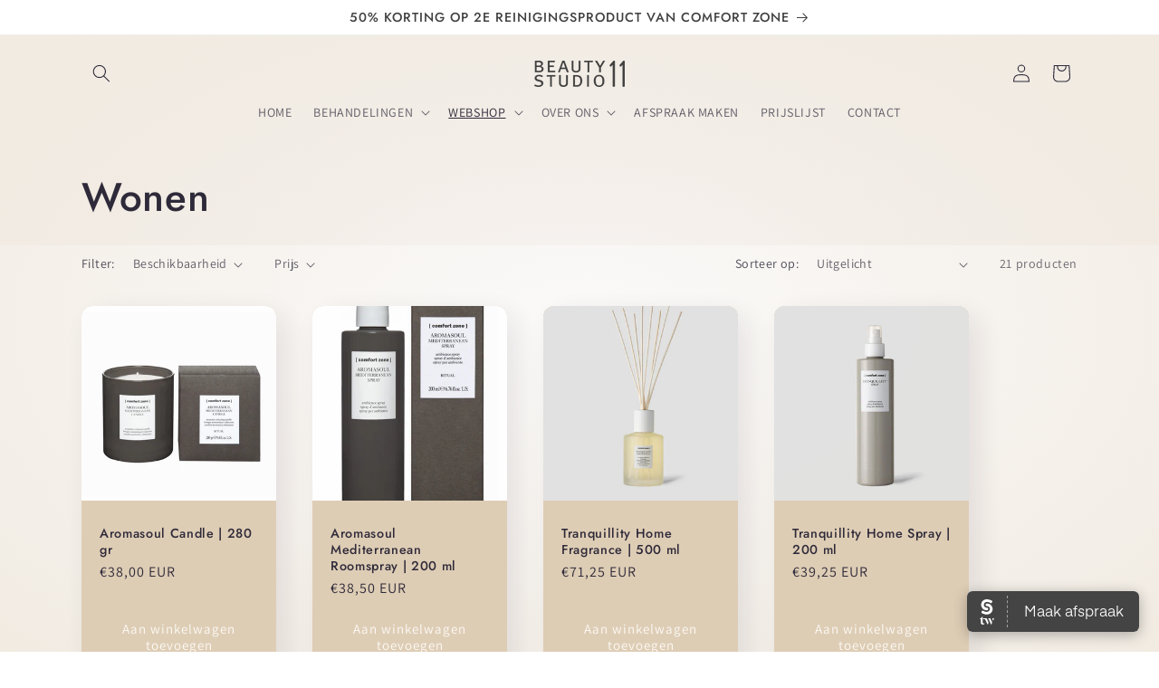

--- FILE ---
content_type: text/html; charset=utf-8
request_url: https://beautystudio11.nl/collections/wonen
body_size: 41092
content:
<!doctype html>
<html class="no-js" lang="nl">
  <head>
    <meta charset="utf-8">
    <meta http-equiv="X-UA-Compatible" content="IE=edge">
    <meta name="viewport" content="width=device-width,initial-scale=1">
    <meta name="theme-color" content="">
    <link rel="canonical" href="https://beautystudio11.nl/collections/wonen"><link rel="preconnect" href="https://fonts.shopifycdn.com" crossorigin><title>
      Wonen
 &ndash; Beauty Studio 11</title>

    

    

<meta property="og:site_name" content="Beauty Studio 11">
<meta property="og:url" content="https://beautystudio11.nl/collections/wonen">
<meta property="og:title" content="Wonen">
<meta property="og:type" content="website">
<meta property="og:description" content="Schoonheidssalon Beauty Studio 11 in Oldenzaal. Gekwalificeerde &amp; Geregistreerde specialisten: Huidspecialistes en Cosmetisch arts ✓. Wij werken met Comfort Zone en Alpha-H en zijn gespecialiseerd in huidverbetering, Dermaplaning, Plasmalift, IPL, MSP, Cryolipolyse, permanente make-up, wimperextensions en Henna Brows. "><meta property="og:image" content="http://beautystudio11.nl/cdn/shop/files/image009.png?height=628&pad_color=fff&v=1696338966&width=1200">
  <meta property="og:image:secure_url" content="https://beautystudio11.nl/cdn/shop/files/image009.png?height=628&pad_color=fff&v=1696338966&width=1200">
  <meta property="og:image:width" content="1200">
  <meta property="og:image:height" content="628"><meta name="twitter:card" content="summary_large_image">
<meta name="twitter:title" content="Wonen">
<meta name="twitter:description" content="Schoonheidssalon Beauty Studio 11 in Oldenzaal. Gekwalificeerde &amp; Geregistreerde specialisten: Huidspecialistes en Cosmetisch arts ✓. Wij werken met Comfort Zone en Alpha-H en zijn gespecialiseerd in huidverbetering, Dermaplaning, Plasmalift, IPL, MSP, Cryolipolyse, permanente make-up, wimperextensions en Henna Brows. ">


    <script src="//beautystudio11.nl/cdn/shop/t/8/assets/constants.js?v=58251544750838685771696338672" defer="defer"></script>
    <script src="//beautystudio11.nl/cdn/shop/t/8/assets/pubsub.js?v=158357773527763999511696338672" defer="defer"></script>
    <script src="//beautystudio11.nl/cdn/shop/t/8/assets/global.js?v=54939145903281508041696338672" defer="defer"></script><script src="//beautystudio11.nl/cdn/shop/t/8/assets/animations.js?v=88693664871331136111696338671" defer="defer"></script><script>window.performance && window.performance.mark && window.performance.mark('shopify.content_for_header.start');</script><meta id="shopify-digital-wallet" name="shopify-digital-wallet" content="/38972850221/digital_wallets/dialog">
<link rel="alternate" type="application/atom+xml" title="Feed" href="/collections/wonen.atom" />
<link rel="next" href="/collections/wonen?page=2">
<link rel="alternate" type="application/json+oembed" href="https://beautystudio11.nl/collections/wonen.oembed">
<script async="async" src="/checkouts/internal/preloads.js?locale=nl-NL"></script>
<script id="shopify-features" type="application/json">{"accessToken":"bad38e380dd5705b46ef7fef9e7d8265","betas":["rich-media-storefront-analytics"],"domain":"beautystudio11.nl","predictiveSearch":true,"shopId":38972850221,"locale":"nl"}</script>
<script>var Shopify = Shopify || {};
Shopify.shop = "beauty-studio-11.myshopify.com";
Shopify.locale = "nl";
Shopify.currency = {"active":"EUR","rate":"1.0"};
Shopify.country = "NL";
Shopify.theme = {"name":"Sense","id":153728581968,"schema_name":"Sense","schema_version":"11.0.0","theme_store_id":1356,"role":"main"};
Shopify.theme.handle = "null";
Shopify.theme.style = {"id":null,"handle":null};
Shopify.cdnHost = "beautystudio11.nl/cdn";
Shopify.routes = Shopify.routes || {};
Shopify.routes.root = "/";</script>
<script type="module">!function(o){(o.Shopify=o.Shopify||{}).modules=!0}(window);</script>
<script>!function(o){function n(){var o=[];function n(){o.push(Array.prototype.slice.apply(arguments))}return n.q=o,n}var t=o.Shopify=o.Shopify||{};t.loadFeatures=n(),t.autoloadFeatures=n()}(window);</script>
<script id="shop-js-analytics" type="application/json">{"pageType":"collection"}</script>
<script defer="defer" async type="module" src="//beautystudio11.nl/cdn/shopifycloud/shop-js/modules/v2/client.init-shop-cart-sync_CwGft62q.nl.esm.js"></script>
<script defer="defer" async type="module" src="//beautystudio11.nl/cdn/shopifycloud/shop-js/modules/v2/chunk.common_BAeYDmFP.esm.js"></script>
<script defer="defer" async type="module" src="//beautystudio11.nl/cdn/shopifycloud/shop-js/modules/v2/chunk.modal_B9qqLDBC.esm.js"></script>
<script type="module">
  await import("//beautystudio11.nl/cdn/shopifycloud/shop-js/modules/v2/client.init-shop-cart-sync_CwGft62q.nl.esm.js");
await import("//beautystudio11.nl/cdn/shopifycloud/shop-js/modules/v2/chunk.common_BAeYDmFP.esm.js");
await import("//beautystudio11.nl/cdn/shopifycloud/shop-js/modules/v2/chunk.modal_B9qqLDBC.esm.js");

  window.Shopify.SignInWithShop?.initShopCartSync?.({"fedCMEnabled":true,"windoidEnabled":true});

</script>
<script id="__st">var __st={"a":38972850221,"offset":3600,"reqid":"ed51c1ec-9792-40f3-9133-58e76f7dc6db-1769095466","pageurl":"beautystudio11.nl\/collections\/wonen","u":"923bd2a8d0e1","p":"collection","rtyp":"collection","rid":611053207888};</script>
<script>window.ShopifyPaypalV4VisibilityTracking = true;</script>
<script id="captcha-bootstrap">!function(){'use strict';const t='contact',e='account',n='new_comment',o=[[t,t],['blogs',n],['comments',n],[t,'customer']],c=[[e,'customer_login'],[e,'guest_login'],[e,'recover_customer_password'],[e,'create_customer']],r=t=>t.map((([t,e])=>`form[action*='/${t}']:not([data-nocaptcha='true']) input[name='form_type'][value='${e}']`)).join(','),a=t=>()=>t?[...document.querySelectorAll(t)].map((t=>t.form)):[];function s(){const t=[...o],e=r(t);return a(e)}const i='password',u='form_key',d=['recaptcha-v3-token','g-recaptcha-response','h-captcha-response',i],f=()=>{try{return window.sessionStorage}catch{return}},m='__shopify_v',_=t=>t.elements[u];function p(t,e,n=!1){try{const o=window.sessionStorage,c=JSON.parse(o.getItem(e)),{data:r}=function(t){const{data:e,action:n}=t;return t[m]||n?{data:e,action:n}:{data:t,action:n}}(c);for(const[e,n]of Object.entries(r))t.elements[e]&&(t.elements[e].value=n);n&&o.removeItem(e)}catch(o){console.error('form repopulation failed',{error:o})}}const l='form_type',E='cptcha';function T(t){t.dataset[E]=!0}const w=window,h=w.document,L='Shopify',v='ce_forms',y='captcha';let A=!1;((t,e)=>{const n=(g='f06e6c50-85a8-45c8-87d0-21a2b65856fe',I='https://cdn.shopify.com/shopifycloud/storefront-forms-hcaptcha/ce_storefront_forms_captcha_hcaptcha.v1.5.2.iife.js',D={infoText:'Beschermd door hCaptcha',privacyText:'Privacy',termsText:'Voorwaarden'},(t,e,n)=>{const o=w[L][v],c=o.bindForm;if(c)return c(t,g,e,D).then(n);var r;o.q.push([[t,g,e,D],n]),r=I,A||(h.body.append(Object.assign(h.createElement('script'),{id:'captcha-provider',async:!0,src:r})),A=!0)});var g,I,D;w[L]=w[L]||{},w[L][v]=w[L][v]||{},w[L][v].q=[],w[L][y]=w[L][y]||{},w[L][y].protect=function(t,e){n(t,void 0,e),T(t)},Object.freeze(w[L][y]),function(t,e,n,w,h,L){const[v,y,A,g]=function(t,e,n){const i=e?o:[],u=t?c:[],d=[...i,...u],f=r(d),m=r(i),_=r(d.filter((([t,e])=>n.includes(e))));return[a(f),a(m),a(_),s()]}(w,h,L),I=t=>{const e=t.target;return e instanceof HTMLFormElement?e:e&&e.form},D=t=>v().includes(t);t.addEventListener('submit',(t=>{const e=I(t);if(!e)return;const n=D(e)&&!e.dataset.hcaptchaBound&&!e.dataset.recaptchaBound,o=_(e),c=g().includes(e)&&(!o||!o.value);(n||c)&&t.preventDefault(),c&&!n&&(function(t){try{if(!f())return;!function(t){const e=f();if(!e)return;const n=_(t);if(!n)return;const o=n.value;o&&e.removeItem(o)}(t);const e=Array.from(Array(32),(()=>Math.random().toString(36)[2])).join('');!function(t,e){_(t)||t.append(Object.assign(document.createElement('input'),{type:'hidden',name:u})),t.elements[u].value=e}(t,e),function(t,e){const n=f();if(!n)return;const o=[...t.querySelectorAll(`input[type='${i}']`)].map((({name:t})=>t)),c=[...d,...o],r={};for(const[a,s]of new FormData(t).entries())c.includes(a)||(r[a]=s);n.setItem(e,JSON.stringify({[m]:1,action:t.action,data:r}))}(t,e)}catch(e){console.error('failed to persist form',e)}}(e),e.submit())}));const S=(t,e)=>{t&&!t.dataset[E]&&(n(t,e.some((e=>e===t))),T(t))};for(const o of['focusin','change'])t.addEventListener(o,(t=>{const e=I(t);D(e)&&S(e,y())}));const B=e.get('form_key'),M=e.get(l),P=B&&M;t.addEventListener('DOMContentLoaded',(()=>{const t=y();if(P)for(const e of t)e.elements[l].value===M&&p(e,B);[...new Set([...A(),...v().filter((t=>'true'===t.dataset.shopifyCaptcha))])].forEach((e=>S(e,t)))}))}(h,new URLSearchParams(w.location.search),n,t,e,['guest_login'])})(!0,!0)}();</script>
<script integrity="sha256-4kQ18oKyAcykRKYeNunJcIwy7WH5gtpwJnB7kiuLZ1E=" data-source-attribution="shopify.loadfeatures" defer="defer" src="//beautystudio11.nl/cdn/shopifycloud/storefront/assets/storefront/load_feature-a0a9edcb.js" crossorigin="anonymous"></script>
<script data-source-attribution="shopify.dynamic_checkout.dynamic.init">var Shopify=Shopify||{};Shopify.PaymentButton=Shopify.PaymentButton||{isStorefrontPortableWallets:!0,init:function(){window.Shopify.PaymentButton.init=function(){};var t=document.createElement("script");t.src="https://beautystudio11.nl/cdn/shopifycloud/portable-wallets/latest/portable-wallets.nl.js",t.type="module",document.head.appendChild(t)}};
</script>
<script data-source-attribution="shopify.dynamic_checkout.buyer_consent">
  function portableWalletsHideBuyerConsent(e){var t=document.getElementById("shopify-buyer-consent"),n=document.getElementById("shopify-subscription-policy-button");t&&n&&(t.classList.add("hidden"),t.setAttribute("aria-hidden","true"),n.removeEventListener("click",e))}function portableWalletsShowBuyerConsent(e){var t=document.getElementById("shopify-buyer-consent"),n=document.getElementById("shopify-subscription-policy-button");t&&n&&(t.classList.remove("hidden"),t.removeAttribute("aria-hidden"),n.addEventListener("click",e))}window.Shopify?.PaymentButton&&(window.Shopify.PaymentButton.hideBuyerConsent=portableWalletsHideBuyerConsent,window.Shopify.PaymentButton.showBuyerConsent=portableWalletsShowBuyerConsent);
</script>
<script data-source-attribution="shopify.dynamic_checkout.cart.bootstrap">document.addEventListener("DOMContentLoaded",(function(){function t(){return document.querySelector("shopify-accelerated-checkout-cart, shopify-accelerated-checkout")}if(t())Shopify.PaymentButton.init();else{new MutationObserver((function(e,n){t()&&(Shopify.PaymentButton.init(),n.disconnect())})).observe(document.body,{childList:!0,subtree:!0})}}));
</script>
<script id="sections-script" data-sections="header" defer="defer" src="//beautystudio11.nl/cdn/shop/t/8/compiled_assets/scripts.js?v=1709"></script>
<script>window.performance && window.performance.mark && window.performance.mark('shopify.content_for_header.end');</script>


    <style data-shopify>
      @font-face {
  font-family: Assistant;
  font-weight: 400;
  font-style: normal;
  font-display: swap;
  src: url("//beautystudio11.nl/cdn/fonts/assistant/assistant_n4.9120912a469cad1cc292572851508ca49d12e768.woff2") format("woff2"),
       url("//beautystudio11.nl/cdn/fonts/assistant/assistant_n4.6e9875ce64e0fefcd3f4446b7ec9036b3ddd2985.woff") format("woff");
}

      @font-face {
  font-family: Assistant;
  font-weight: 700;
  font-style: normal;
  font-display: swap;
  src: url("//beautystudio11.nl/cdn/fonts/assistant/assistant_n7.bf44452348ec8b8efa3aa3068825305886b1c83c.woff2") format("woff2"),
       url("//beautystudio11.nl/cdn/fonts/assistant/assistant_n7.0c887fee83f6b3bda822f1150b912c72da0f7b64.woff") format("woff");
}

      
      
      @font-face {
  font-family: Jost;
  font-weight: 500;
  font-style: normal;
  font-display: swap;
  src: url("//beautystudio11.nl/cdn/fonts/jost/jost_n5.7c8497861ffd15f4e1284cd221f14658b0e95d61.woff2") format("woff2"),
       url("//beautystudio11.nl/cdn/fonts/jost/jost_n5.fb6a06896db583cc2df5ba1b30d9c04383119dd9.woff") format("woff");
}


      
        :root,
        .color-background-1 {
          --color-background: 255,255,255;
        
          --gradient-background: radial-gradient(rgba(225, 214, 209, 0.13) 1%, rgba(241, 235, 226, 1) 100%);
        
        --color-foreground: 46,42,57;
        --color-shadow: 46,42,57;
        --color-button: 64,64,64;
        --color-button-text: 255,255,255;
        --color-secondary-button: 255,255,255;
        --color-secondary-button-text: 64,64,64;
        --color-link: 64,64,64;
        --color-badge-foreground: 46,42,57;
        --color-badge-background: 255,255,255;
        --color-badge-border: 46,42,57;
        --payment-terms-background-color: rgb(255 255 255);
      }
      
        
        .color-background-2 {
          --color-background: 255,255,255;
        
          --gradient-background: #ffffff;
        
        --color-foreground: 64,64,64;
        --color-shadow: 46,42,57;
        --color-button: 255,181,175;
        --color-button-text: 255,255,255;
        --color-secondary-button: 255,255,255;
        --color-secondary-button-text: 46,42,57;
        --color-link: 46,42,57;
        --color-badge-foreground: 64,64,64;
        --color-badge-background: 255,255,255;
        --color-badge-border: 64,64,64;
        --payment-terms-background-color: rgb(255 255 255);
      }
      
        
        .color-inverse {
          --color-background: 255,181,175;
        
          --gradient-background: #ffb5af;
        
        --color-foreground: 255,255,255;
        --color-shadow: 46,42,57;
        --color-button: 255,255,255;
        --color-button-text: 255,181,175;
        --color-secondary-button: 255,181,175;
        --color-secondary-button-text: 253,251,247;
        --color-link: 253,251,247;
        --color-badge-foreground: 255,255,255;
        --color-badge-background: 255,181,175;
        --color-badge-border: 255,255,255;
        --payment-terms-background-color: rgb(255 181 175);
      }
      
        
        .color-accent-1 {
          --color-background: 222,205,181;
        
          --gradient-background: #decdb5;
        
        --color-foreground: 46,42,57;
        --color-shadow: 46,42,57;
        --color-button: 64,64,64;
        --color-button-text: 255,255,255;
        --color-secondary-button: 222,205,181;
        --color-secondary-button-text: 253,251,247;
        --color-link: 253,251,247;
        --color-badge-foreground: 46,42,57;
        --color-badge-background: 222,205,181;
        --color-badge-border: 46,42,57;
        --payment-terms-background-color: rgb(222 205 181);
      }
      
        
        .color-accent-2 {
          --color-background: 94,54,83;
        
          --gradient-background: linear-gradient(320deg, rgba(134, 16, 106, 1), rgba(94, 54, 83, 1) 100%);
        
        --color-foreground: 253,251,247;
        --color-shadow: 46,42,57;
        --color-button: 253,251,247;
        --color-button-text: 94,54,83;
        --color-secondary-button: 94,54,83;
        --color-secondary-button-text: 253,251,247;
        --color-link: 253,251,247;
        --color-badge-foreground: 253,251,247;
        --color-badge-background: 94,54,83;
        --color-badge-border: 253,251,247;
        --payment-terms-background-color: rgb(94 54 83);
      }
      
        
        .color-scheme-7bc94d5e-4f2d-4998-8549-f12b464b1c00 {
          --color-background: 64,64,64;
        
          --gradient-background: #404040;
        
        --color-foreground: 255,255,255;
        --color-shadow: 46,42,57;
        --color-button: 241,235,226;
        --color-button-text: 64,64,64;
        --color-secondary-button: 64,64,64;
        --color-secondary-button-text: 46,42,57;
        --color-link: 46,42,57;
        --color-badge-foreground: 255,255,255;
        --color-badge-background: 64,64,64;
        --color-badge-border: 255,255,255;
        --payment-terms-background-color: rgb(64 64 64);
      }
      
        
        .color-scheme-49be62dc-0616-4e07-9626-6f450d0826c9 {
          --color-background: 241,235,226;
        
          --gradient-background: #f1ebe2;
        
        --color-foreground: 46,42,57;
        --color-shadow: 46,42,57;
        --color-button: 255,181,175;
        --color-button-text: 247,251,253;
        --color-secondary-button: 241,235,226;
        --color-secondary-button-text: 46,42,57;
        --color-link: 46,42,57;
        --color-badge-foreground: 46,42,57;
        --color-badge-background: 241,235,226;
        --color-badge-border: 46,42,57;
        --payment-terms-background-color: rgb(241 235 226);
      }
      

      body, .color-background-1, .color-background-2, .color-inverse, .color-accent-1, .color-accent-2, .color-scheme-7bc94d5e-4f2d-4998-8549-f12b464b1c00, .color-scheme-49be62dc-0616-4e07-9626-6f450d0826c9 {
        color: rgba(var(--color-foreground), 0.75);
        background-color: rgb(var(--color-background));
      }

      :root {
        --font-body-family: Assistant, sans-serif;
        --font-body-style: normal;
        --font-body-weight: 400;
        --font-body-weight-bold: 700;

        --font-heading-family: Jost, sans-serif;
        --font-heading-style: normal;
        --font-heading-weight: 500;

        --font-body-scale: 1.0;
        --font-heading-scale: 1.1;

        --media-padding: px;
        --media-border-opacity: 0.1;
        --media-border-width: 0px;
        --media-radius: 12px;
        --media-shadow-opacity: 0.1;
        --media-shadow-horizontal-offset: 10px;
        --media-shadow-vertical-offset: 12px;
        --media-shadow-blur-radius: 20px;
        --media-shadow-visible: 1;

        --page-width: 120rem;
        --page-width-margin: 0rem;

        --product-card-image-padding: 0.0rem;
        --product-card-corner-radius: 1.2rem;
        --product-card-text-alignment: left;
        --product-card-border-width: 0.0rem;
        --product-card-border-opacity: 0.1;
        --product-card-shadow-opacity: 0.1;
        --product-card-shadow-visible: 1;
        --product-card-shadow-horizontal-offset: 1.0rem;
        --product-card-shadow-vertical-offset: 1.0rem;
        --product-card-shadow-blur-radius: 3.5rem;

        --collection-card-image-padding: 0.0rem;
        --collection-card-corner-radius: 1.2rem;
        --collection-card-text-alignment: center;
        --collection-card-border-width: 0.0rem;
        --collection-card-border-opacity: 0.1;
        --collection-card-shadow-opacity: 0.05;
        --collection-card-shadow-visible: 1;
        --collection-card-shadow-horizontal-offset: 1.0rem;
        --collection-card-shadow-vertical-offset: 1.0rem;
        --collection-card-shadow-blur-radius: 3.5rem;

        --blog-card-image-padding: 0.0rem;
        --blog-card-corner-radius: 1.2rem;
        --blog-card-text-alignment: center;
        --blog-card-border-width: 0.0rem;
        --blog-card-border-opacity: 0.1;
        --blog-card-shadow-opacity: 0.05;
        --blog-card-shadow-visible: 1;
        --blog-card-shadow-horizontal-offset: 1.0rem;
        --blog-card-shadow-vertical-offset: 1.0rem;
        --blog-card-shadow-blur-radius: 3.5rem;

        --badge-corner-radius: 2.0rem;

        --popup-border-width: 1px;
        --popup-border-opacity: 0.1;
        --popup-corner-radius: 22px;
        --popup-shadow-opacity: 0.1;
        --popup-shadow-horizontal-offset: 10px;
        --popup-shadow-vertical-offset: 12px;
        --popup-shadow-blur-radius: 20px;

        --drawer-border-width: 1px;
        --drawer-border-opacity: 0.1;
        --drawer-shadow-opacity: 0.0;
        --drawer-shadow-horizontal-offset: 0px;
        --drawer-shadow-vertical-offset: 4px;
        --drawer-shadow-blur-radius: 5px;

        --spacing-sections-desktop: 0px;
        --spacing-sections-mobile: 0px;

        --grid-desktop-vertical-spacing: 40px;
        --grid-desktop-horizontal-spacing: 40px;
        --grid-mobile-vertical-spacing: 20px;
        --grid-mobile-horizontal-spacing: 20px;

        --text-boxes-border-opacity: 0.1;
        --text-boxes-border-width: 0px;
        --text-boxes-radius: 24px;
        --text-boxes-shadow-opacity: 0.0;
        --text-boxes-shadow-visible: 0;
        --text-boxes-shadow-horizontal-offset: 10px;
        --text-boxes-shadow-vertical-offset: 12px;
        --text-boxes-shadow-blur-radius: 20px;

        --buttons-radius: 10px;
        --buttons-radius-outset: 10px;
        --buttons-border-width: 0px;
        --buttons-border-opacity: 0.0;
        --buttons-shadow-opacity: 0.0;
        --buttons-shadow-visible: 0;
        --buttons-shadow-horizontal-offset: 0px;
        --buttons-shadow-vertical-offset: 4px;
        --buttons-shadow-blur-radius: 5px;
        --buttons-border-offset: 0.3px;

        --inputs-radius: 10px;
        --inputs-border-width: 1px;
        --inputs-border-opacity: 0.55;
        --inputs-shadow-opacity: 0.0;
        --inputs-shadow-horizontal-offset: 0px;
        --inputs-margin-offset: 0px;
        --inputs-shadow-vertical-offset: 4px;
        --inputs-shadow-blur-radius: 5px;
        --inputs-radius-outset: 11px;

        --variant-pills-radius: 10px;
        --variant-pills-border-width: 0px;
        --variant-pills-border-opacity: 0.1;
        --variant-pills-shadow-opacity: 0.0;
        --variant-pills-shadow-horizontal-offset: 0px;
        --variant-pills-shadow-vertical-offset: 4px;
        --variant-pills-shadow-blur-radius: 5px;
      }

      *,
      *::before,
      *::after {
        box-sizing: inherit;
      }

      html {
        box-sizing: border-box;
        font-size: calc(var(--font-body-scale) * 62.5%);
        height: 100%;
      }

      body {
        display: grid;
        grid-template-rows: auto auto 1fr auto;
        grid-template-columns: 100%;
        min-height: 100%;
        margin: 0;
        font-size: 1.5rem;
        letter-spacing: 0.06rem;
        line-height: calc(1 + 0.8 / var(--font-body-scale));
        font-family: var(--font-body-family);
        font-style: var(--font-body-style);
        font-weight: var(--font-body-weight);
      }

      @media screen and (min-width: 750px) {
        body {
          font-size: 1.6rem;
        }
      }
    </style>

    <link href="//beautystudio11.nl/cdn/shop/t/8/assets/base.css?v=857188114327262331696338671" rel="stylesheet" type="text/css" media="all" />
<link rel="preload" as="font" href="//beautystudio11.nl/cdn/fonts/assistant/assistant_n4.9120912a469cad1cc292572851508ca49d12e768.woff2" type="font/woff2" crossorigin><link rel="preload" as="font" href="//beautystudio11.nl/cdn/fonts/jost/jost_n5.7c8497861ffd15f4e1284cd221f14658b0e95d61.woff2" type="font/woff2" crossorigin><link href="//beautystudio11.nl/cdn/shop/t/8/assets/component-localization-form.css?v=143319823105703127341696338672" rel="stylesheet" type="text/css" media="all" />
      <script src="//beautystudio11.nl/cdn/shop/t/8/assets/localization-form.js?v=161644695336821385561696338672" defer="defer"></script><link
        rel="stylesheet"
        href="//beautystudio11.nl/cdn/shop/t/8/assets/component-predictive-search.css?v=118923337488134913561696338672"
        media="print"
        onload="this.media='all'"
      ><script>
      document.documentElement.className = document.documentElement.className.replace('no-js', 'js');
      if (Shopify.designMode) {
        document.documentElement.classList.add('shopify-design-mode');
      }
    </script>
  <link href="https://monorail-edge.shopifysvc.com" rel="dns-prefetch">
<script>(function(){if ("sendBeacon" in navigator && "performance" in window) {try {var session_token_from_headers = performance.getEntriesByType('navigation')[0].serverTiming.find(x => x.name == '_s').description;} catch {var session_token_from_headers = undefined;}var session_cookie_matches = document.cookie.match(/_shopify_s=([^;]*)/);var session_token_from_cookie = session_cookie_matches && session_cookie_matches.length === 2 ? session_cookie_matches[1] : "";var session_token = session_token_from_headers || session_token_from_cookie || "";function handle_abandonment_event(e) {var entries = performance.getEntries().filter(function(entry) {return /monorail-edge.shopifysvc.com/.test(entry.name);});if (!window.abandonment_tracked && entries.length === 0) {window.abandonment_tracked = true;var currentMs = Date.now();var navigation_start = performance.timing.navigationStart;var payload = {shop_id: 38972850221,url: window.location.href,navigation_start,duration: currentMs - navigation_start,session_token,page_type: "collection"};window.navigator.sendBeacon("https://monorail-edge.shopifysvc.com/v1/produce", JSON.stringify({schema_id: "online_store_buyer_site_abandonment/1.1",payload: payload,metadata: {event_created_at_ms: currentMs,event_sent_at_ms: currentMs}}));}}window.addEventListener('pagehide', handle_abandonment_event);}}());</script>
<script id="web-pixels-manager-setup">(function e(e,d,r,n,o){if(void 0===o&&(o={}),!Boolean(null===(a=null===(i=window.Shopify)||void 0===i?void 0:i.analytics)||void 0===a?void 0:a.replayQueue)){var i,a;window.Shopify=window.Shopify||{};var t=window.Shopify;t.analytics=t.analytics||{};var s=t.analytics;s.replayQueue=[],s.publish=function(e,d,r){return s.replayQueue.push([e,d,r]),!0};try{self.performance.mark("wpm:start")}catch(e){}var l=function(){var e={modern:/Edge?\/(1{2}[4-9]|1[2-9]\d|[2-9]\d{2}|\d{4,})\.\d+(\.\d+|)|Firefox\/(1{2}[4-9]|1[2-9]\d|[2-9]\d{2}|\d{4,})\.\d+(\.\d+|)|Chrom(ium|e)\/(9{2}|\d{3,})\.\d+(\.\d+|)|(Maci|X1{2}).+ Version\/(15\.\d+|(1[6-9]|[2-9]\d|\d{3,})\.\d+)([,.]\d+|)( \(\w+\)|)( Mobile\/\w+|) Safari\/|Chrome.+OPR\/(9{2}|\d{3,})\.\d+\.\d+|(CPU[ +]OS|iPhone[ +]OS|CPU[ +]iPhone|CPU IPhone OS|CPU iPad OS)[ +]+(15[._]\d+|(1[6-9]|[2-9]\d|\d{3,})[._]\d+)([._]\d+|)|Android:?[ /-](13[3-9]|1[4-9]\d|[2-9]\d{2}|\d{4,})(\.\d+|)(\.\d+|)|Android.+Firefox\/(13[5-9]|1[4-9]\d|[2-9]\d{2}|\d{4,})\.\d+(\.\d+|)|Android.+Chrom(ium|e)\/(13[3-9]|1[4-9]\d|[2-9]\d{2}|\d{4,})\.\d+(\.\d+|)|SamsungBrowser\/([2-9]\d|\d{3,})\.\d+/,legacy:/Edge?\/(1[6-9]|[2-9]\d|\d{3,})\.\d+(\.\d+|)|Firefox\/(5[4-9]|[6-9]\d|\d{3,})\.\d+(\.\d+|)|Chrom(ium|e)\/(5[1-9]|[6-9]\d|\d{3,})\.\d+(\.\d+|)([\d.]+$|.*Safari\/(?![\d.]+ Edge\/[\d.]+$))|(Maci|X1{2}).+ Version\/(10\.\d+|(1[1-9]|[2-9]\d|\d{3,})\.\d+)([,.]\d+|)( \(\w+\)|)( Mobile\/\w+|) Safari\/|Chrome.+OPR\/(3[89]|[4-9]\d|\d{3,})\.\d+\.\d+|(CPU[ +]OS|iPhone[ +]OS|CPU[ +]iPhone|CPU IPhone OS|CPU iPad OS)[ +]+(10[._]\d+|(1[1-9]|[2-9]\d|\d{3,})[._]\d+)([._]\d+|)|Android:?[ /-](13[3-9]|1[4-9]\d|[2-9]\d{2}|\d{4,})(\.\d+|)(\.\d+|)|Mobile Safari.+OPR\/([89]\d|\d{3,})\.\d+\.\d+|Android.+Firefox\/(13[5-9]|1[4-9]\d|[2-9]\d{2}|\d{4,})\.\d+(\.\d+|)|Android.+Chrom(ium|e)\/(13[3-9]|1[4-9]\d|[2-9]\d{2}|\d{4,})\.\d+(\.\d+|)|Android.+(UC? ?Browser|UCWEB|U3)[ /]?(15\.([5-9]|\d{2,})|(1[6-9]|[2-9]\d|\d{3,})\.\d+)\.\d+|SamsungBrowser\/(5\.\d+|([6-9]|\d{2,})\.\d+)|Android.+MQ{2}Browser\/(14(\.(9|\d{2,})|)|(1[5-9]|[2-9]\d|\d{3,})(\.\d+|))(\.\d+|)|K[Aa][Ii]OS\/(3\.\d+|([4-9]|\d{2,})\.\d+)(\.\d+|)/},d=e.modern,r=e.legacy,n=navigator.userAgent;return n.match(d)?"modern":n.match(r)?"legacy":"unknown"}(),u="modern"===l?"modern":"legacy",c=(null!=n?n:{modern:"",legacy:""})[u],f=function(e){return[e.baseUrl,"/wpm","/b",e.hashVersion,"modern"===e.buildTarget?"m":"l",".js"].join("")}({baseUrl:d,hashVersion:r,buildTarget:u}),m=function(e){var d=e.version,r=e.bundleTarget,n=e.surface,o=e.pageUrl,i=e.monorailEndpoint;return{emit:function(e){var a=e.status,t=e.errorMsg,s=(new Date).getTime(),l=JSON.stringify({metadata:{event_sent_at_ms:s},events:[{schema_id:"web_pixels_manager_load/3.1",payload:{version:d,bundle_target:r,page_url:o,status:a,surface:n,error_msg:t},metadata:{event_created_at_ms:s}}]});if(!i)return console&&console.warn&&console.warn("[Web Pixels Manager] No Monorail endpoint provided, skipping logging."),!1;try{return self.navigator.sendBeacon.bind(self.navigator)(i,l)}catch(e){}var u=new XMLHttpRequest;try{return u.open("POST",i,!0),u.setRequestHeader("Content-Type","text/plain"),u.send(l),!0}catch(e){return console&&console.warn&&console.warn("[Web Pixels Manager] Got an unhandled error while logging to Monorail."),!1}}}}({version:r,bundleTarget:l,surface:e.surface,pageUrl:self.location.href,monorailEndpoint:e.monorailEndpoint});try{o.browserTarget=l,function(e){var d=e.src,r=e.async,n=void 0===r||r,o=e.onload,i=e.onerror,a=e.sri,t=e.scriptDataAttributes,s=void 0===t?{}:t,l=document.createElement("script"),u=document.querySelector("head"),c=document.querySelector("body");if(l.async=n,l.src=d,a&&(l.integrity=a,l.crossOrigin="anonymous"),s)for(var f in s)if(Object.prototype.hasOwnProperty.call(s,f))try{l.dataset[f]=s[f]}catch(e){}if(o&&l.addEventListener("load",o),i&&l.addEventListener("error",i),u)u.appendChild(l);else{if(!c)throw new Error("Did not find a head or body element to append the script");c.appendChild(l)}}({src:f,async:!0,onload:function(){if(!function(){var e,d;return Boolean(null===(d=null===(e=window.Shopify)||void 0===e?void 0:e.analytics)||void 0===d?void 0:d.initialized)}()){var d=window.webPixelsManager.init(e)||void 0;if(d){var r=window.Shopify.analytics;r.replayQueue.forEach((function(e){var r=e[0],n=e[1],o=e[2];d.publishCustomEvent(r,n,o)})),r.replayQueue=[],r.publish=d.publishCustomEvent,r.visitor=d.visitor,r.initialized=!0}}},onerror:function(){return m.emit({status:"failed",errorMsg:"".concat(f," has failed to load")})},sri:function(e){var d=/^sha384-[A-Za-z0-9+/=]+$/;return"string"==typeof e&&d.test(e)}(c)?c:"",scriptDataAttributes:o}),m.emit({status:"loading"})}catch(e){m.emit({status:"failed",errorMsg:(null==e?void 0:e.message)||"Unknown error"})}}})({shopId: 38972850221,storefrontBaseUrl: "https://beautystudio11.nl",extensionsBaseUrl: "https://extensions.shopifycdn.com/cdn/shopifycloud/web-pixels-manager",monorailEndpoint: "https://monorail-edge.shopifysvc.com/unstable/produce_batch",surface: "storefront-renderer",enabledBetaFlags: ["2dca8a86"],webPixelsConfigList: [{"id":"shopify-app-pixel","configuration":"{}","eventPayloadVersion":"v1","runtimeContext":"STRICT","scriptVersion":"0450","apiClientId":"shopify-pixel","type":"APP","privacyPurposes":["ANALYTICS","MARKETING"]},{"id":"shopify-custom-pixel","eventPayloadVersion":"v1","runtimeContext":"LAX","scriptVersion":"0450","apiClientId":"shopify-pixel","type":"CUSTOM","privacyPurposes":["ANALYTICS","MARKETING"]}],isMerchantRequest: false,initData: {"shop":{"name":"Beauty Studio 11","paymentSettings":{"currencyCode":"EUR"},"myshopifyDomain":"beauty-studio-11.myshopify.com","countryCode":"NL","storefrontUrl":"https:\/\/beautystudio11.nl"},"customer":null,"cart":null,"checkout":null,"productVariants":[],"purchasingCompany":null},},"https://beautystudio11.nl/cdn","fcfee988w5aeb613cpc8e4bc33m6693e112",{"modern":"","legacy":""},{"shopId":"38972850221","storefrontBaseUrl":"https:\/\/beautystudio11.nl","extensionBaseUrl":"https:\/\/extensions.shopifycdn.com\/cdn\/shopifycloud\/web-pixels-manager","surface":"storefront-renderer","enabledBetaFlags":"[\"2dca8a86\"]","isMerchantRequest":"false","hashVersion":"fcfee988w5aeb613cpc8e4bc33m6693e112","publish":"custom","events":"[[\"page_viewed\",{}],[\"collection_viewed\",{\"collection\":{\"id\":\"611053207888\",\"title\":\"Wonen\",\"productVariants\":[{\"price\":{\"amount\":38.0,\"currencyCode\":\"EUR\"},\"product\":{\"title\":\"Aromasoul Candle | 280 gr\",\"vendor\":\"Beauty Studio 11\",\"id\":\"4873097510957\",\"untranslatedTitle\":\"Aromasoul Candle | 280 gr\",\"url\":\"\/products\/aromasoul-candle-280-gr\",\"type\":\"\"},\"id\":\"33698058010669\",\"image\":{\"src\":\"\/\/beautystudio11.nl\/cdn\/shop\/products\/B1896_AROMASOULMEDITERRANEANCANDLE.jp.jpg?v=1586891893\"},\"sku\":\"B1896\",\"title\":\"Default Title\",\"untranslatedTitle\":\"Default Title\"},{\"price\":{\"amount\":38.5,\"currencyCode\":\"EUR\"},\"product\":{\"title\":\"Aromasoul Mediterranean Roomspray | 200 ml\",\"vendor\":\"Beauty Studio 11\",\"id\":\"4873094234157\",\"untranslatedTitle\":\"Aromasoul Mediterranean Roomspray | 200 ml\",\"url\":\"\/products\/aromasoul-mediterranean-roomspray-200-ml\",\"type\":\"\"},\"id\":\"33698042740781\",\"image\":{\"src\":\"\/\/beautystudio11.nl\/cdn\/shop\/products\/B1897_AROMASOULMEDITERRANEANSPRAY.jpg?v=1586891994\"},\"sku\":\"B1897\",\"title\":\"Default Title\",\"untranslatedTitle\":\"Default Title\"},{\"price\":{\"amount\":71.25,\"currencyCode\":\"EUR\"},\"product\":{\"title\":\"Tranquillity Home Fragrance | 500 ml\",\"vendor\":\"Beauty Studio 11\",\"id\":\"4873085222957\",\"untranslatedTitle\":\"Tranquillity Home Fragrance | 500 ml\",\"url\":\"\/products\/tranquillity-home-fragrance-500-ml\",\"type\":\"\"},\"id\":\"33697993687085\",\"image\":{\"src\":\"\/\/beautystudio11.nl\/cdn\/shop\/files\/BDL1007_1_TRANQUILLITY_Home_Fragrance_500ml_Comfort_Zone.jpg?v=1696874278\"},\"sku\":\"B2648\",\"title\":\"Default Title\",\"untranslatedTitle\":\"Default Title\"},{\"price\":{\"amount\":39.25,\"currencyCode\":\"EUR\"},\"product\":{\"title\":\"Tranquillity Home Spray | 200 ml\",\"vendor\":\"Beauty Studio 11\",\"id\":\"4873082634285\",\"untranslatedTitle\":\"Tranquillity Home Spray | 200 ml\",\"url\":\"\/products\/tranquillity-home-spray-200-ml\",\"type\":\"\"},\"id\":\"33697983627309\",\"image\":{\"src\":\"\/\/beautystudio11.nl\/cdn\/shop\/files\/B3615_1_TRANQUILLITY_Spray_200ml_Comfort_Zone.jpg?v=1696874372\"},\"sku\":\"B1858\",\"title\":\"Default Title\",\"untranslatedTitle\":\"Default Title\"},{\"price\":{\"amount\":36.75,\"currencyCode\":\"EUR\"},\"product\":{\"title\":\"Tranquillity Candle | 280 gr\",\"vendor\":\"Beauty Studio 11\",\"id\":\"4873077850157\",\"untranslatedTitle\":\"Tranquillity Candle | 280 gr\",\"url\":\"\/products\/tranquillity-candle-280-gr\",\"type\":\"\"},\"id\":\"33697945518125\",\"image\":{\"src\":\"\/\/beautystudio11.nl\/cdn\/shop\/files\/B3614_1_TRANQUILLITY_Candle_280gr_Comfort_Zone.jpg?v=1696874328\"},\"sku\":\"B1829\",\"title\":\"Default Title\",\"untranslatedTitle\":\"Default Title\"},{\"price\":{\"amount\":19.95,\"currencyCode\":\"EUR\"},\"product\":{\"title\":\"Roomspray Thomas\",\"vendor\":\"Beauty Studio 11\",\"id\":\"8693149499728\",\"untranslatedTitle\":\"Roomspray Thomas\",\"url\":\"\/products\/roomspray-thomas\",\"type\":\"\"},\"id\":\"47522484027728\",\"image\":{\"src\":\"\/\/beautystudio11.nl\/cdn\/shop\/files\/IMG_0402.jpg?v=1698833756\"},\"sku\":\"\",\"title\":\"Default Title\",\"untranslatedTitle\":\"Default Title\"},{\"price\":{\"amount\":19.95,\"currencyCode\":\"EUR\"},\"product\":{\"title\":\"Roomspray Diamante \u0026 Ylang Ylang\",\"vendor\":\"Beauty Studio 11\",\"id\":\"8693147763024\",\"untranslatedTitle\":\"Roomspray Diamante \u0026 Ylang Ylang\",\"url\":\"\/products\/roomspray-diamante-ylang-ylang\",\"type\":\"\"},\"id\":\"47522478719312\",\"image\":{\"src\":\"\/\/beautystudio11.nl\/cdn\/shop\/files\/IMG_0400.jpg?v=1698833651\"},\"sku\":\"\",\"title\":\"Default Title\",\"untranslatedTitle\":\"Default Title\"},{\"price\":{\"amount\":19.95,\"currencyCode\":\"EUR\"},\"product\":{\"title\":\"Roomspray Perla\",\"vendor\":\"Beauty Studio 11\",\"id\":\"8693146681680\",\"untranslatedTitle\":\"Roomspray Perla\",\"url\":\"\/products\/roomspray-perla\",\"type\":\"\"},\"id\":\"47522472362320\",\"image\":{\"src\":\"\/\/beautystudio11.nl\/cdn\/shop\/files\/IMG_0401.jpg?v=1698833552\"},\"sku\":\"\",\"title\":\"Default Title\",\"untranslatedTitle\":\"Default Title\"},{\"price\":{\"amount\":19.95,\"currencyCode\":\"EUR\"},\"product\":{\"title\":\"Roomspray Smeraldo\",\"vendor\":\"Beauty Studio 11\",\"id\":\"8693145928016\",\"untranslatedTitle\":\"Roomspray Smeraldo\",\"url\":\"\/products\/roomspray-smeraldo\",\"type\":\"\"},\"id\":\"47522469904720\",\"image\":{\"src\":\"\/\/beautystudio11.nl\/cdn\/shop\/files\/IMG_0403.jpg?v=1698833483\"},\"sku\":\"\",\"title\":\"Default Title\",\"untranslatedTitle\":\"Default Title\"},{\"price\":{\"amount\":19.95,\"currencyCode\":\"EUR\"},\"product\":{\"title\":\"Roomspray Diamante\",\"vendor\":\"Beauty Studio 11\",\"id\":\"8693145141584\",\"untranslatedTitle\":\"Roomspray Diamante\",\"url\":\"\/products\/roomspray-diamante\",\"type\":\"\"},\"id\":\"47522465907024\",\"image\":{\"src\":\"\/\/beautystudio11.nl\/cdn\/shop\/files\/IMG_0399.jpg?v=1698833370\"},\"sku\":\"\",\"title\":\"Default Title\",\"untranslatedTitle\":\"Default Title\"},{\"price\":{\"amount\":29.95,\"currencyCode\":\"EUR\"},\"product\":{\"title\":\"Geurstokjes Diamante \u0026 Ylang Ylang\",\"vendor\":\"Beauty Studio 11\",\"id\":\"8693138194768\",\"untranslatedTitle\":\"Geurstokjes Diamante \u0026 Ylang Ylang\",\"url\":\"\/products\/geurstokjes-diamante-ylang-ylang\",\"type\":\"\"},\"id\":\"47522440085840\",\"image\":{\"src\":\"\/\/beautystudio11.nl\/cdn\/shop\/files\/IMG_0404.jpg?v=1698832810\"},\"sku\":\"\",\"title\":\"Default Title\",\"untranslatedTitle\":\"Default Title\"},{\"price\":{\"amount\":29.95,\"currencyCode\":\"EUR\"},\"product\":{\"title\":\"Geurstokjes Perla | 250ml\",\"vendor\":\"Beauty Studio 11\",\"id\":\"8693135540560\",\"untranslatedTitle\":\"Geurstokjes Perla | 250ml\",\"url\":\"\/products\/geurstokjes-perla-250ml\",\"type\":\"\"},\"id\":\"47522425373008\",\"image\":{\"src\":\"\/\/beautystudio11.nl\/cdn\/shop\/files\/IMG_0406.jpg?v=1698832496\"},\"sku\":\"\",\"title\":\"Default Title\",\"untranslatedTitle\":\"Default Title\"},{\"price\":{\"amount\":14.95,\"currencyCode\":\"EUR\"},\"product\":{\"title\":\"Textielspray Petali di Rosa\",\"vendor\":\"Beauty Studio 11\",\"id\":\"8693133246800\",\"untranslatedTitle\":\"Textielspray Petali di Rosa\",\"url\":\"\/products\/textielspray-petali-di-rosa\",\"type\":\"\"},\"id\":\"47522409840976\",\"image\":{\"src\":\"\/\/beautystudio11.nl\/cdn\/shop\/files\/IMG_0397.jpg?v=1698832222\"},\"sku\":\"\",\"title\":\"Default Title\",\"untranslatedTitle\":\"Default Title\"},{\"price\":{\"amount\":14.95,\"currencyCode\":\"EUR\"},\"product\":{\"title\":\"Textielspray Sole\",\"vendor\":\"Beauty Studio 11\",\"id\":\"8693132722512\",\"untranslatedTitle\":\"Textielspray Sole\",\"url\":\"\/products\/textielspray-sole\",\"type\":\"\"},\"id\":\"47522402828624\",\"image\":{\"src\":\"\/\/beautystudio11.nl\/cdn\/shop\/files\/IMG_0392.jpg?v=1698832125\"},\"sku\":\"\",\"title\":\"Default Title\",\"untranslatedTitle\":\"Default Title\"},{\"price\":{\"amount\":14.95,\"currencyCode\":\"EUR\"},\"product\":{\"title\":\"Textielspray Neve\",\"vendor\":\"Beauty Studio 11\",\"id\":\"8692444266832\",\"untranslatedTitle\":\"Textielspray Neve\",\"url\":\"\/products\/textielspray-neve\",\"type\":\"\"},\"id\":\"47518230511952\",\"image\":{\"src\":\"\/\/beautystudio11.nl\/cdn\/shop\/files\/IMG_0395.jpg?v=1698775094\"},\"sku\":\"\",\"title\":\"Default Title\",\"untranslatedTitle\":\"Default Title\"},{\"price\":{\"amount\":14.95,\"currencyCode\":\"EUR\"},\"product\":{\"title\":\"Textielspray Diamante\",\"vendor\":\"Beauty Studio 11\",\"id\":\"8692443775312\",\"untranslatedTitle\":\"Textielspray Diamante\",\"url\":\"\/products\/textielspray-diamante\",\"type\":\"\"},\"id\":\"47518229922128\",\"image\":{\"src\":\"\/\/beautystudio11.nl\/cdn\/shop\/files\/IMG_0391.jpg?v=1698775020\"},\"sku\":\"\",\"title\":\"Default Title\",\"untranslatedTitle\":\"Default Title\"},{\"price\":{\"amount\":14.95,\"currencyCode\":\"EUR\"},\"product\":{\"title\":\"Textielspray Thomas\",\"vendor\":\"Beauty Studio 11\",\"id\":\"8692443218256\",\"untranslatedTitle\":\"Textielspray Thomas\",\"url\":\"\/products\/textielspray-thomas\",\"type\":\"\"},\"id\":\"47518228644176\",\"image\":{\"src\":\"\/\/beautystudio11.nl\/cdn\/shop\/files\/IMG_0396.jpg?v=1698774942\"},\"sku\":\"\",\"title\":\"Default Title\",\"untranslatedTitle\":\"Default Title\"},{\"price\":{\"amount\":14.95,\"currencyCode\":\"EUR\"},\"product\":{\"title\":\"Textielspray Perla\",\"vendor\":\"Beauty Studio 11\",\"id\":\"8692442202448\",\"untranslatedTitle\":\"Textielspray Perla\",\"url\":\"\/products\/textielspray-perla\",\"type\":\"\"},\"id\":\"47518225236304\",\"image\":{\"src\":\"\/\/beautystudio11.nl\/cdn\/shop\/files\/IMG_0393.jpg?v=1698774821\"},\"sku\":\"\",\"title\":\"Default Title\",\"untranslatedTitle\":\"Default Title\"},{\"price\":{\"amount\":14.95,\"currencyCode\":\"EUR\"},\"product\":{\"title\":\"Textielspray Diamante Ylang-Ylang\",\"vendor\":\"Beauty Studio 11\",\"id\":\"8692413497680\",\"untranslatedTitle\":\"Textielspray Diamante Ylang-Ylang\",\"url\":\"\/products\/textielspray-diamante-ylang-ylang\",\"type\":\"\"},\"id\":\"47518155473232\",\"image\":{\"src\":\"\/\/beautystudio11.nl\/cdn\/shop\/files\/IMG_0394.jpg?v=1698772264\"},\"sku\":\"\",\"title\":\"Default Title\",\"untranslatedTitle\":\"Default Title\"},{\"price\":{\"amount\":29.95,\"currencyCode\":\"EUR\"},\"product\":{\"title\":\"Geurstokjes Smeraldo | 250ml\",\"vendor\":\"Beauty Studio 11\",\"id\":\"8693137604944\",\"untranslatedTitle\":\"Geurstokjes Smeraldo | 250ml\",\"url\":\"\/products\/geurstokjes-smeraldo-250ml\",\"type\":\"\"},\"id\":\"47522436612432\",\"image\":{\"src\":\"\/\/beautystudio11.nl\/cdn\/shop\/files\/IMG_0409.jpg?v=1698832736\"},\"sku\":\"\",\"title\":\"Default Title\",\"untranslatedTitle\":\"Default Title\"}]}}]]"});</script><script>
  window.ShopifyAnalytics = window.ShopifyAnalytics || {};
  window.ShopifyAnalytics.meta = window.ShopifyAnalytics.meta || {};
  window.ShopifyAnalytics.meta.currency = 'EUR';
  var meta = {"products":[{"id":4873097510957,"gid":"gid:\/\/shopify\/Product\/4873097510957","vendor":"Beauty Studio 11","type":"","handle":"aromasoul-candle-280-gr","variants":[{"id":33698058010669,"price":3800,"name":"Aromasoul Candle | 280 gr","public_title":null,"sku":"B1896"}],"remote":false},{"id":4873094234157,"gid":"gid:\/\/shopify\/Product\/4873094234157","vendor":"Beauty Studio 11","type":"","handle":"aromasoul-mediterranean-roomspray-200-ml","variants":[{"id":33698042740781,"price":3850,"name":"Aromasoul Mediterranean Roomspray | 200 ml","public_title":null,"sku":"B1897"}],"remote":false},{"id":4873085222957,"gid":"gid:\/\/shopify\/Product\/4873085222957","vendor":"Beauty Studio 11","type":"","handle":"tranquillity-home-fragrance-500-ml","variants":[{"id":33697993687085,"price":7125,"name":"Tranquillity Home Fragrance | 500 ml","public_title":null,"sku":"B2648"}],"remote":false},{"id":4873082634285,"gid":"gid:\/\/shopify\/Product\/4873082634285","vendor":"Beauty Studio 11","type":"","handle":"tranquillity-home-spray-200-ml","variants":[{"id":33697983627309,"price":3925,"name":"Tranquillity Home Spray | 200 ml","public_title":null,"sku":"B1858"}],"remote":false},{"id":4873077850157,"gid":"gid:\/\/shopify\/Product\/4873077850157","vendor":"Beauty Studio 11","type":"","handle":"tranquillity-candle-280-gr","variants":[{"id":33697945518125,"price":3675,"name":"Tranquillity Candle | 280 gr","public_title":null,"sku":"B1829"}],"remote":false},{"id":8693149499728,"gid":"gid:\/\/shopify\/Product\/8693149499728","vendor":"Beauty Studio 11","type":"","handle":"roomspray-thomas","variants":[{"id":47522484027728,"price":1995,"name":"Roomspray Thomas","public_title":null,"sku":""}],"remote":false},{"id":8693147763024,"gid":"gid:\/\/shopify\/Product\/8693147763024","vendor":"Beauty Studio 11","type":"","handle":"roomspray-diamante-ylang-ylang","variants":[{"id":47522478719312,"price":1995,"name":"Roomspray Diamante \u0026 Ylang Ylang","public_title":null,"sku":""}],"remote":false},{"id":8693146681680,"gid":"gid:\/\/shopify\/Product\/8693146681680","vendor":"Beauty Studio 11","type":"","handle":"roomspray-perla","variants":[{"id":47522472362320,"price":1995,"name":"Roomspray Perla","public_title":null,"sku":""}],"remote":false},{"id":8693145928016,"gid":"gid:\/\/shopify\/Product\/8693145928016","vendor":"Beauty Studio 11","type":"","handle":"roomspray-smeraldo","variants":[{"id":47522469904720,"price":1995,"name":"Roomspray Smeraldo","public_title":null,"sku":""}],"remote":false},{"id":8693145141584,"gid":"gid:\/\/shopify\/Product\/8693145141584","vendor":"Beauty Studio 11","type":"","handle":"roomspray-diamante","variants":[{"id":47522465907024,"price":1995,"name":"Roomspray Diamante","public_title":null,"sku":""}],"remote":false},{"id":8693138194768,"gid":"gid:\/\/shopify\/Product\/8693138194768","vendor":"Beauty Studio 11","type":"","handle":"geurstokjes-diamante-ylang-ylang","variants":[{"id":47522440085840,"price":2995,"name":"Geurstokjes Diamante \u0026 Ylang Ylang","public_title":null,"sku":""}],"remote":false},{"id":8693135540560,"gid":"gid:\/\/shopify\/Product\/8693135540560","vendor":"Beauty Studio 11","type":"","handle":"geurstokjes-perla-250ml","variants":[{"id":47522425373008,"price":2995,"name":"Geurstokjes Perla | 250ml","public_title":null,"sku":""}],"remote":false},{"id":8693133246800,"gid":"gid:\/\/shopify\/Product\/8693133246800","vendor":"Beauty Studio 11","type":"","handle":"textielspray-petali-di-rosa","variants":[{"id":47522409840976,"price":1495,"name":"Textielspray Petali di Rosa","public_title":null,"sku":""}],"remote":false},{"id":8693132722512,"gid":"gid:\/\/shopify\/Product\/8693132722512","vendor":"Beauty Studio 11","type":"","handle":"textielspray-sole","variants":[{"id":47522402828624,"price":1495,"name":"Textielspray Sole","public_title":null,"sku":""}],"remote":false},{"id":8692444266832,"gid":"gid:\/\/shopify\/Product\/8692444266832","vendor":"Beauty Studio 11","type":"","handle":"textielspray-neve","variants":[{"id":47518230511952,"price":1495,"name":"Textielspray Neve","public_title":null,"sku":""}],"remote":false},{"id":8692443775312,"gid":"gid:\/\/shopify\/Product\/8692443775312","vendor":"Beauty Studio 11","type":"","handle":"textielspray-diamante","variants":[{"id":47518229922128,"price":1495,"name":"Textielspray Diamante","public_title":null,"sku":""}],"remote":false},{"id":8692443218256,"gid":"gid:\/\/shopify\/Product\/8692443218256","vendor":"Beauty Studio 11","type":"","handle":"textielspray-thomas","variants":[{"id":47518228644176,"price":1495,"name":"Textielspray Thomas","public_title":null,"sku":""}],"remote":false},{"id":8692442202448,"gid":"gid:\/\/shopify\/Product\/8692442202448","vendor":"Beauty Studio 11","type":"","handle":"textielspray-perla","variants":[{"id":47518225236304,"price":1495,"name":"Textielspray Perla","public_title":null,"sku":""}],"remote":false},{"id":8692413497680,"gid":"gid:\/\/shopify\/Product\/8692413497680","vendor":"Beauty Studio 11","type":"","handle":"textielspray-diamante-ylang-ylang","variants":[{"id":47518155473232,"price":1495,"name":"Textielspray Diamante Ylang-Ylang","public_title":null,"sku":""}],"remote":false},{"id":8693137604944,"gid":"gid:\/\/shopify\/Product\/8693137604944","vendor":"Beauty Studio 11","type":"","handle":"geurstokjes-smeraldo-250ml","variants":[{"id":47522436612432,"price":2995,"name":"Geurstokjes Smeraldo | 250ml","public_title":null,"sku":""}],"remote":false}],"page":{"pageType":"collection","resourceType":"collection","resourceId":611053207888,"requestId":"ed51c1ec-9792-40f3-9133-58e76f7dc6db-1769095466"}};
  for (var attr in meta) {
    window.ShopifyAnalytics.meta[attr] = meta[attr];
  }
</script>
<script class="analytics">
  (function () {
    var customDocumentWrite = function(content) {
      var jquery = null;

      if (window.jQuery) {
        jquery = window.jQuery;
      } else if (window.Checkout && window.Checkout.$) {
        jquery = window.Checkout.$;
      }

      if (jquery) {
        jquery('body').append(content);
      }
    };

    var hasLoggedConversion = function(token) {
      if (token) {
        return document.cookie.indexOf('loggedConversion=' + token) !== -1;
      }
      return false;
    }

    var setCookieIfConversion = function(token) {
      if (token) {
        var twoMonthsFromNow = new Date(Date.now());
        twoMonthsFromNow.setMonth(twoMonthsFromNow.getMonth() + 2);

        document.cookie = 'loggedConversion=' + token + '; expires=' + twoMonthsFromNow;
      }
    }

    var trekkie = window.ShopifyAnalytics.lib = window.trekkie = window.trekkie || [];
    if (trekkie.integrations) {
      return;
    }
    trekkie.methods = [
      'identify',
      'page',
      'ready',
      'track',
      'trackForm',
      'trackLink'
    ];
    trekkie.factory = function(method) {
      return function() {
        var args = Array.prototype.slice.call(arguments);
        args.unshift(method);
        trekkie.push(args);
        return trekkie;
      };
    };
    for (var i = 0; i < trekkie.methods.length; i++) {
      var key = trekkie.methods[i];
      trekkie[key] = trekkie.factory(key);
    }
    trekkie.load = function(config) {
      trekkie.config = config || {};
      trekkie.config.initialDocumentCookie = document.cookie;
      var first = document.getElementsByTagName('script')[0];
      var script = document.createElement('script');
      script.type = 'text/javascript';
      script.onerror = function(e) {
        var scriptFallback = document.createElement('script');
        scriptFallback.type = 'text/javascript';
        scriptFallback.onerror = function(error) {
                var Monorail = {
      produce: function produce(monorailDomain, schemaId, payload) {
        var currentMs = new Date().getTime();
        var event = {
          schema_id: schemaId,
          payload: payload,
          metadata: {
            event_created_at_ms: currentMs,
            event_sent_at_ms: currentMs
          }
        };
        return Monorail.sendRequest("https://" + monorailDomain + "/v1/produce", JSON.stringify(event));
      },
      sendRequest: function sendRequest(endpointUrl, payload) {
        // Try the sendBeacon API
        if (window && window.navigator && typeof window.navigator.sendBeacon === 'function' && typeof window.Blob === 'function' && !Monorail.isIos12()) {
          var blobData = new window.Blob([payload], {
            type: 'text/plain'
          });

          if (window.navigator.sendBeacon(endpointUrl, blobData)) {
            return true;
          } // sendBeacon was not successful

        } // XHR beacon

        var xhr = new XMLHttpRequest();

        try {
          xhr.open('POST', endpointUrl);
          xhr.setRequestHeader('Content-Type', 'text/plain');
          xhr.send(payload);
        } catch (e) {
          console.log(e);
        }

        return false;
      },
      isIos12: function isIos12() {
        return window.navigator.userAgent.lastIndexOf('iPhone; CPU iPhone OS 12_') !== -1 || window.navigator.userAgent.lastIndexOf('iPad; CPU OS 12_') !== -1;
      }
    };
    Monorail.produce('monorail-edge.shopifysvc.com',
      'trekkie_storefront_load_errors/1.1',
      {shop_id: 38972850221,
      theme_id: 153728581968,
      app_name: "storefront",
      context_url: window.location.href,
      source_url: "//beautystudio11.nl/cdn/s/trekkie.storefront.1bbfab421998800ff09850b62e84b8915387986d.min.js"});

        };
        scriptFallback.async = true;
        scriptFallback.src = '//beautystudio11.nl/cdn/s/trekkie.storefront.1bbfab421998800ff09850b62e84b8915387986d.min.js';
        first.parentNode.insertBefore(scriptFallback, first);
      };
      script.async = true;
      script.src = '//beautystudio11.nl/cdn/s/trekkie.storefront.1bbfab421998800ff09850b62e84b8915387986d.min.js';
      first.parentNode.insertBefore(script, first);
    };
    trekkie.load(
      {"Trekkie":{"appName":"storefront","development":false,"defaultAttributes":{"shopId":38972850221,"isMerchantRequest":null,"themeId":153728581968,"themeCityHash":"5107041169954317555","contentLanguage":"nl","currency":"EUR","eventMetadataId":"3588b2be-104e-46ac-b542-77bacff22448"},"isServerSideCookieWritingEnabled":true,"monorailRegion":"shop_domain","enabledBetaFlags":["65f19447"]},"Session Attribution":{},"S2S":{"facebookCapiEnabled":false,"source":"trekkie-storefront-renderer","apiClientId":580111}}
    );

    var loaded = false;
    trekkie.ready(function() {
      if (loaded) return;
      loaded = true;

      window.ShopifyAnalytics.lib = window.trekkie;

      var originalDocumentWrite = document.write;
      document.write = customDocumentWrite;
      try { window.ShopifyAnalytics.merchantGoogleAnalytics.call(this); } catch(error) {};
      document.write = originalDocumentWrite;

      window.ShopifyAnalytics.lib.page(null,{"pageType":"collection","resourceType":"collection","resourceId":611053207888,"requestId":"ed51c1ec-9792-40f3-9133-58e76f7dc6db-1769095466","shopifyEmitted":true});

      var match = window.location.pathname.match(/checkouts\/(.+)\/(thank_you|post_purchase)/)
      var token = match? match[1]: undefined;
      if (!hasLoggedConversion(token)) {
        setCookieIfConversion(token);
        window.ShopifyAnalytics.lib.track("Viewed Product Category",{"currency":"EUR","category":"Collection: wonen","collectionName":"wonen","collectionId":611053207888,"nonInteraction":true},undefined,undefined,{"shopifyEmitted":true});
      }
    });


        var eventsListenerScript = document.createElement('script');
        eventsListenerScript.async = true;
        eventsListenerScript.src = "//beautystudio11.nl/cdn/shopifycloud/storefront/assets/shop_events_listener-3da45d37.js";
        document.getElementsByTagName('head')[0].appendChild(eventsListenerScript);

})();</script>
<script
  defer
  src="https://beautystudio11.nl/cdn/shopifycloud/perf-kit/shopify-perf-kit-3.0.4.min.js"
  data-application="storefront-renderer"
  data-shop-id="38972850221"
  data-render-region="gcp-us-east1"
  data-page-type="collection"
  data-theme-instance-id="153728581968"
  data-theme-name="Sense"
  data-theme-version="11.0.0"
  data-monorail-region="shop_domain"
  data-resource-timing-sampling-rate="10"
  data-shs="true"
  data-shs-beacon="true"
  data-shs-export-with-fetch="true"
  data-shs-logs-sample-rate="1"
  data-shs-beacon-endpoint="https://beautystudio11.nl/api/collect"
></script>
</head>

  <body class="gradient">
    <a class="skip-to-content-link button visually-hidden" href="#MainContent">
      Meteen naar de content
    </a><!-- BEGIN sections: header-group -->
<div id="shopify-section-sections--19814531367248__announcement-bar" class="shopify-section shopify-section-group-header-group announcement-bar-section"><link href="//beautystudio11.nl/cdn/shop/t/8/assets/component-slideshow.css?v=107725913939919748051696338672" rel="stylesheet" type="text/css" media="all" />
<link href="//beautystudio11.nl/cdn/shop/t/8/assets/component-slider.css?v=114212096148022386971696338672" rel="stylesheet" type="text/css" media="all" />

  <link href="//beautystudio11.nl/cdn/shop/t/8/assets/component-list-social.css?v=35792976012981934991696338672" rel="stylesheet" type="text/css" media="all" />


<div
  class="utility-bar color-background-2 gradient utility-bar--bottom-border"
  
>
  <div class="page-width utility-bar__grid"><div
        class="announcement-bar"
        role="region"
        aria-label="Aankondiging"
        
      ><a
              href="/collections/reiniging"
              class="announcement-bar__link link link--text focus-inset animate-arrow"
            ><p class="announcement-bar__message h5">
            <span>50% KORTING OP 2E REINIGINGSPRODUCT VAN COMFORT ZONE</span><svg
  viewBox="0 0 14 10"
  fill="none"
  aria-hidden="true"
  focusable="false"
  class="icon icon-arrow"
  xmlns="http://www.w3.org/2000/svg"
>
  <path fill-rule="evenodd" clip-rule="evenodd" d="M8.537.808a.5.5 0 01.817-.162l4 4a.5.5 0 010 .708l-4 4a.5.5 0 11-.708-.708L11.793 5.5H1a.5.5 0 010-1h10.793L8.646 1.354a.5.5 0 01-.109-.546z" fill="currentColor">
</svg>

</p></a></div><div class="localization-wrapper">
</div>
  </div>
</div>


</div><div id="shopify-section-sections--19814531367248__header" class="shopify-section shopify-section-group-header-group section-header"><link rel="stylesheet" href="//beautystudio11.nl/cdn/shop/t/8/assets/component-list-menu.css?v=151968516119678728991696338672" media="print" onload="this.media='all'">
<link rel="stylesheet" href="//beautystudio11.nl/cdn/shop/t/8/assets/component-search.css?v=130382253973794904871696338672" media="print" onload="this.media='all'">
<link rel="stylesheet" href="//beautystudio11.nl/cdn/shop/t/8/assets/component-menu-drawer.css?v=31331429079022630271696338672" media="print" onload="this.media='all'">
<link rel="stylesheet" href="//beautystudio11.nl/cdn/shop/t/8/assets/component-cart-notification.css?v=54116361853792938221696338671" media="print" onload="this.media='all'">
<link rel="stylesheet" href="//beautystudio11.nl/cdn/shop/t/8/assets/component-cart-items.css?v=63185545252468242311696338671" media="print" onload="this.media='all'"><link rel="stylesheet" href="//beautystudio11.nl/cdn/shop/t/8/assets/component-price.css?v=70172745017360139101696338672" media="print" onload="this.media='all'">
  <link rel="stylesheet" href="//beautystudio11.nl/cdn/shop/t/8/assets/component-loading-overlay.css?v=58800470094666109841696338672" media="print" onload="this.media='all'"><noscript><link href="//beautystudio11.nl/cdn/shop/t/8/assets/component-list-menu.css?v=151968516119678728991696338672" rel="stylesheet" type="text/css" media="all" /></noscript>
<noscript><link href="//beautystudio11.nl/cdn/shop/t/8/assets/component-search.css?v=130382253973794904871696338672" rel="stylesheet" type="text/css" media="all" /></noscript>
<noscript><link href="//beautystudio11.nl/cdn/shop/t/8/assets/component-menu-drawer.css?v=31331429079022630271696338672" rel="stylesheet" type="text/css" media="all" /></noscript>
<noscript><link href="//beautystudio11.nl/cdn/shop/t/8/assets/component-cart-notification.css?v=54116361853792938221696338671" rel="stylesheet" type="text/css" media="all" /></noscript>
<noscript><link href="//beautystudio11.nl/cdn/shop/t/8/assets/component-cart-items.css?v=63185545252468242311696338671" rel="stylesheet" type="text/css" media="all" /></noscript>

<style>
  header-drawer {
    justify-self: start;
    margin-left: -1.2rem;
  }@media screen and (min-width: 990px) {
      header-drawer {
        display: none;
      }
    }.menu-drawer-container {
    display: flex;
  }

  .list-menu {
    list-style: none;
    padding: 0;
    margin: 0;
  }

  .list-menu--inline {
    display: inline-flex;
    flex-wrap: wrap;
  }

  summary.list-menu__item {
    padding-right: 2.7rem;
  }

  .list-menu__item {
    display: flex;
    align-items: center;
    line-height: calc(1 + 0.3 / var(--font-body-scale));
  }

  .list-menu__item--link {
    text-decoration: none;
    padding-bottom: 1rem;
    padding-top: 1rem;
    line-height: calc(1 + 0.8 / var(--font-body-scale));
  }

  @media screen and (min-width: 750px) {
    .list-menu__item--link {
      padding-bottom: 0.5rem;
      padding-top: 0.5rem;
    }
  }
</style><style data-shopify>.header {
    padding: 10px 3rem 10px 3rem;
  }

  .section-header {
    position: sticky; /* This is for fixing a Safari z-index issue. PR #2147 */
    margin-bottom: 0px;
  }

  @media screen and (min-width: 750px) {
    .section-header {
      margin-bottom: 0px;
    }
  }

  @media screen and (min-width: 990px) {
    .header {
      padding-top: 20px;
      padding-bottom: 20px;
    }
  }</style><script src="//beautystudio11.nl/cdn/shop/t/8/assets/details-disclosure.js?v=13653116266235556501696338672" defer="defer"></script>
<script src="//beautystudio11.nl/cdn/shop/t/8/assets/details-modal.js?v=25581673532751508451696338672" defer="defer"></script>
<script src="//beautystudio11.nl/cdn/shop/t/8/assets/cart-notification.js?v=133508293167896966491696338671" defer="defer"></script>
<script src="//beautystudio11.nl/cdn/shop/t/8/assets/search-form.js?v=133129549252120666541696338673" defer="defer"></script><svg xmlns="http://www.w3.org/2000/svg" class="hidden">
  <symbol id="icon-search" viewbox="0 0 18 19" fill="none">
    <path fill-rule="evenodd" clip-rule="evenodd" d="M11.03 11.68A5.784 5.784 0 112.85 3.5a5.784 5.784 0 018.18 8.18zm.26 1.12a6.78 6.78 0 11.72-.7l5.4 5.4a.5.5 0 11-.71.7l-5.41-5.4z" fill="currentColor"/>
  </symbol>

  <symbol id="icon-reset" class="icon icon-close"  fill="none" viewBox="0 0 18 18" stroke="currentColor">
    <circle r="8.5" cy="9" cx="9" stroke-opacity="0.2"/>
    <path d="M6.82972 6.82915L1.17193 1.17097" stroke-linecap="round" stroke-linejoin="round" transform="translate(5 5)"/>
    <path d="M1.22896 6.88502L6.77288 1.11523" stroke-linecap="round" stroke-linejoin="round" transform="translate(5 5)"/>
  </symbol>

  <symbol id="icon-close" class="icon icon-close" fill="none" viewBox="0 0 18 17">
    <path d="M.865 15.978a.5.5 0 00.707.707l7.433-7.431 7.579 7.282a.501.501 0 00.846-.37.5.5 0 00-.153-.351L9.712 8.546l7.417-7.416a.5.5 0 10-.707-.708L8.991 7.853 1.413.573a.5.5 0 10-.693.72l7.563 7.268-7.418 7.417z" fill="currentColor">
  </symbol>
</svg><sticky-header data-sticky-type="on-scroll-up" class="header-wrapper color-background-1 gradient"><header class="header header--top-center header--mobile-center page-width header--has-menu header--has-social header--has-account">

<header-drawer data-breakpoint="tablet">
  <details id="Details-menu-drawer-container" class="menu-drawer-container">
    <summary
      class="header__icon header__icon--menu header__icon--summary link focus-inset"
      aria-label="Menu"
    >
      <span>
        <svg
  xmlns="http://www.w3.org/2000/svg"
  aria-hidden="true"
  focusable="false"
  class="icon icon-hamburger"
  fill="none"
  viewBox="0 0 18 16"
>
  <path d="M1 .5a.5.5 0 100 1h15.71a.5.5 0 000-1H1zM.5 8a.5.5 0 01.5-.5h15.71a.5.5 0 010 1H1A.5.5 0 01.5 8zm0 7a.5.5 0 01.5-.5h15.71a.5.5 0 010 1H1a.5.5 0 01-.5-.5z" fill="currentColor">
</svg>

        <svg
  xmlns="http://www.w3.org/2000/svg"
  aria-hidden="true"
  focusable="false"
  class="icon icon-close"
  fill="none"
  viewBox="0 0 18 17"
>
  <path d="M.865 15.978a.5.5 0 00.707.707l7.433-7.431 7.579 7.282a.501.501 0 00.846-.37.5.5 0 00-.153-.351L9.712 8.546l7.417-7.416a.5.5 0 10-.707-.708L8.991 7.853 1.413.573a.5.5 0 10-.693.72l7.563 7.268-7.418 7.417z" fill="currentColor">
</svg>

      </span>
    </summary>
    <div id="menu-drawer" class="gradient menu-drawer motion-reduce color-accent-1">
      <div class="menu-drawer__inner-container">
        <div class="menu-drawer__navigation-container">
          <nav class="menu-drawer__navigation">
            <ul class="menu-drawer__menu has-submenu list-menu" role="list"><li><a
                      id="HeaderDrawer-home"
                      href="/"
                      class="menu-drawer__menu-item list-menu__item link link--text focus-inset"
                      
                    >
                      HOME
                    </a></li><li><details id="Details-menu-drawer-menu-item-2">
                      <summary
                        id="HeaderDrawer-behandelingen"
                        class="menu-drawer__menu-item list-menu__item link link--text focus-inset"
                      >
                        BEHANDELINGEN
                        <svg
  viewBox="0 0 14 10"
  fill="none"
  aria-hidden="true"
  focusable="false"
  class="icon icon-arrow"
  xmlns="http://www.w3.org/2000/svg"
>
  <path fill-rule="evenodd" clip-rule="evenodd" d="M8.537.808a.5.5 0 01.817-.162l4 4a.5.5 0 010 .708l-4 4a.5.5 0 11-.708-.708L11.793 5.5H1a.5.5 0 010-1h10.793L8.646 1.354a.5.5 0 01-.109-.546z" fill="currentColor">
</svg>

                        <svg aria-hidden="true" focusable="false" class="icon icon-caret" viewBox="0 0 10 6">
  <path fill-rule="evenodd" clip-rule="evenodd" d="M9.354.646a.5.5 0 00-.708 0L5 4.293 1.354.646a.5.5 0 00-.708.708l4 4a.5.5 0 00.708 0l4-4a.5.5 0 000-.708z" fill="currentColor">
</svg>

                      </summary>
                      <div
                        id="link-behandelingen"
                        class="menu-drawer__submenu has-submenu gradient motion-reduce"
                        tabindex="-1"
                      >
                        <div class="menu-drawer__inner-submenu">
                          <button class="menu-drawer__close-button link link--text focus-inset" aria-expanded="true">
                            <svg
  viewBox="0 0 14 10"
  fill="none"
  aria-hidden="true"
  focusable="false"
  class="icon icon-arrow"
  xmlns="http://www.w3.org/2000/svg"
>
  <path fill-rule="evenodd" clip-rule="evenodd" d="M8.537.808a.5.5 0 01.817-.162l4 4a.5.5 0 010 .708l-4 4a.5.5 0 11-.708-.708L11.793 5.5H1a.5.5 0 010-1h10.793L8.646 1.354a.5.5 0 01-.109-.546z" fill="currentColor">
</svg>

                            BEHANDELINGEN
                          </button>
                          <ul class="menu-drawer__menu list-menu" role="list" tabindex="-1"><li><details id="Details-menu-drawer-behandelingen-beauty-behandelingen">
                                    <summary
                                      id="HeaderDrawer-behandelingen-beauty-behandelingen"
                                      class="menu-drawer__menu-item link link--text list-menu__item focus-inset"
                                    >
                                      Beauty behandelingen
                                      <svg
  viewBox="0 0 14 10"
  fill="none"
  aria-hidden="true"
  focusable="false"
  class="icon icon-arrow"
  xmlns="http://www.w3.org/2000/svg"
>
  <path fill-rule="evenodd" clip-rule="evenodd" d="M8.537.808a.5.5 0 01.817-.162l4 4a.5.5 0 010 .708l-4 4a.5.5 0 11-.708-.708L11.793 5.5H1a.5.5 0 010-1h10.793L8.646 1.354a.5.5 0 01-.109-.546z" fill="currentColor">
</svg>

                                      <svg aria-hidden="true" focusable="false" class="icon icon-caret" viewBox="0 0 10 6">
  <path fill-rule="evenodd" clip-rule="evenodd" d="M9.354.646a.5.5 0 00-.708 0L5 4.293 1.354.646a.5.5 0 00-.708.708l4 4a.5.5 0 00.708 0l4-4a.5.5 0 000-.708z" fill="currentColor">
</svg>

                                    </summary>
                                    <div
                                      id="childlink-beauty-behandelingen"
                                      class="menu-drawer__submenu has-submenu gradient motion-reduce"
                                    >
                                      <button
                                        class="menu-drawer__close-button link link--text focus-inset"
                                        aria-expanded="true"
                                      >
                                        <svg
  viewBox="0 0 14 10"
  fill="none"
  aria-hidden="true"
  focusable="false"
  class="icon icon-arrow"
  xmlns="http://www.w3.org/2000/svg"
>
  <path fill-rule="evenodd" clip-rule="evenodd" d="M8.537.808a.5.5 0 01.817-.162l4 4a.5.5 0 010 .708l-4 4a.5.5 0 11-.708-.708L11.793 5.5H1a.5.5 0 010-1h10.793L8.646 1.354a.5.5 0 01-.109-.546z" fill="currentColor">
</svg>

                                        Beauty behandelingen
                                      </button>
                                      <ul
                                        class="menu-drawer__menu list-menu"
                                        role="list"
                                        tabindex="-1"
                                      ><li>
                                            <a
                                              id="HeaderDrawer-behandelingen-beauty-behandelingen-gezichtsbehandelingen-comfort-zone"
                                              href="/pages/gezichtsbehandelingen-comfort-zone"
                                              class="menu-drawer__menu-item link link--text list-menu__item focus-inset"
                                              
                                            >
                                              Gezichtsbehandelingen Comfort Zone
                                            </a>
                                          </li><li>
                                            <a
                                              id="HeaderDrawer-behandelingen-beauty-behandelingen-bindweefselmassage"
                                              href="/pages/massages"
                                              class="menu-drawer__menu-item link link--text list-menu__item focus-inset"
                                              
                                            >
                                              Bindweefselmassage
                                            </a>
                                          </li><li>
                                            <a
                                              id="HeaderDrawer-behandelingen-beauty-behandelingen-botox-fillers"
                                              href="/pages/botox-fillers"
                                              class="menu-drawer__menu-item link link--text list-menu__item focus-inset"
                                              
                                            >
                                              Botox &amp; fillers
                                            </a>
                                          </li><li>
                                            <a
                                              id="HeaderDrawer-behandelingen-beauty-behandelingen-tienerbehandeling"
                                              href="/pages/tienerbehandeling"
                                              class="menu-drawer__menu-item link link--text list-menu__item focus-inset"
                                              
                                            >
                                              Tienerbehandeling
                                            </a>
                                          </li><li>
                                            <a
                                              id="HeaderDrawer-behandelingen-beauty-behandelingen-huidanalyse"
                                              href="/pages/huidanalyse"
                                              class="menu-drawer__menu-item link link--text list-menu__item focus-inset"
                                              
                                            >
                                              Huidanalyse
                                            </a>
                                          </li></ul>
                                    </div>
                                  </details></li><li><details id="Details-menu-drawer-behandelingen-huidverbetering">
                                    <summary
                                      id="HeaderDrawer-behandelingen-huidverbetering"
                                      class="menu-drawer__menu-item link link--text list-menu__item focus-inset"
                                    >
                                      Huidverbetering
                                      <svg
  viewBox="0 0 14 10"
  fill="none"
  aria-hidden="true"
  focusable="false"
  class="icon icon-arrow"
  xmlns="http://www.w3.org/2000/svg"
>
  <path fill-rule="evenodd" clip-rule="evenodd" d="M8.537.808a.5.5 0 01.817-.162l4 4a.5.5 0 010 .708l-4 4a.5.5 0 11-.708-.708L11.793 5.5H1a.5.5 0 010-1h10.793L8.646 1.354a.5.5 0 01-.109-.546z" fill="currentColor">
</svg>

                                      <svg aria-hidden="true" focusable="false" class="icon icon-caret" viewBox="0 0 10 6">
  <path fill-rule="evenodd" clip-rule="evenodd" d="M9.354.646a.5.5 0 00-.708 0L5 4.293 1.354.646a.5.5 0 00-.708.708l4 4a.5.5 0 00.708 0l4-4a.5.5 0 000-.708z" fill="currentColor">
</svg>

                                    </summary>
                                    <div
                                      id="childlink-huidverbetering"
                                      class="menu-drawer__submenu has-submenu gradient motion-reduce"
                                    >
                                      <button
                                        class="menu-drawer__close-button link link--text focus-inset"
                                        aria-expanded="true"
                                      >
                                        <svg
  viewBox="0 0 14 10"
  fill="none"
  aria-hidden="true"
  focusable="false"
  class="icon icon-arrow"
  xmlns="http://www.w3.org/2000/svg"
>
  <path fill-rule="evenodd" clip-rule="evenodd" d="M8.537.808a.5.5 0 01.817-.162l4 4a.5.5 0 010 .708l-4 4a.5.5 0 11-.708-.708L11.793 5.5H1a.5.5 0 010-1h10.793L8.646 1.354a.5.5 0 01-.109-.546z" fill="currentColor">
</svg>

                                        Huidverbetering
                                      </button>
                                      <ul
                                        class="menu-drawer__menu list-menu"
                                        role="list"
                                        tabindex="-1"
                                      ><li>
                                            <a
                                              id="HeaderDrawer-behandelingen-huidverbetering-gezichtsbehandelingen-prescription"
                                              href="/pages/gezichtsbehandelingen-prescription"
                                              class="menu-drawer__menu-item link link--text list-menu__item focus-inset"
                                              
                                            >
                                              Gezichtsbehandelingen Prescription
                                            </a>
                                          </li><li>
                                            <a
                                              id="HeaderDrawer-behandelingen-huidverbetering-dermapen4-microneedling"
                                              href="/pages/dermapen4"
                                              class="menu-drawer__menu-item link link--text list-menu__item focus-inset"
                                              
                                            >
                                              Dermapen4 microneedling
                                            </a>
                                          </li><li>
                                            <a
                                              id="HeaderDrawer-behandelingen-huidverbetering-collageen-draad"
                                              href="/pages/collageen-draad-behandeling"
                                              class="menu-drawer__menu-item link link--text list-menu__item focus-inset"
                                              
                                            >
                                              Collageen draad
                                            </a>
                                          </li><li>
                                            <a
                                              id="HeaderDrawer-behandelingen-huidverbetering-dermaplaning"
                                              href="/pages/dermaplaning"
                                              class="menu-drawer__menu-item link link--text list-menu__item focus-inset"
                                              
                                            >
                                              Dermaplaning
                                            </a>
                                          </li><li>
                                            <a
                                              id="HeaderDrawer-behandelingen-huidverbetering-plasma-lift"
                                              href="/pages/plasma-lift"
                                              class="menu-drawer__menu-item link link--text list-menu__item focus-inset"
                                              
                                            >
                                              Plasma lift
                                            </a>
                                          </li><li>
                                            <a
                                              id="HeaderDrawer-behandelingen-huidverbetering-micro-skin-polish"
                                              href="/pages/micro-skin-polish"
                                              class="menu-drawer__menu-item link link--text list-menu__item focus-inset"
                                              
                                            >
                                              Micro Skin Polish
                                            </a>
                                          </li><li>
                                            <a
                                              id="HeaderDrawer-behandelingen-huidverbetering-ipl-acne"
                                              href="/pages/ipl-acne"
                                              class="menu-drawer__menu-item link link--text list-menu__item focus-inset"
                                              
                                            >
                                              IPL Acne
                                            </a>
                                          </li><li>
                                            <a
                                              id="HeaderDrawer-behandelingen-huidverbetering-ipl-couperose-spider-naevi"
                                              href="/pages/ipl-couperose-spider-naevi"
                                              class="menu-drawer__menu-item link link--text list-menu__item focus-inset"
                                              
                                            >
                                              IPL Couperose &amp; Spider Naevi
                                            </a>
                                          </li><li>
                                            <a
                                              id="HeaderDrawer-behandelingen-huidverbetering-ipl-huidverjonging"
                                              href="/pages/ipl-huidverjonging"
                                              class="menu-drawer__menu-item link link--text list-menu__item focus-inset"
                                              
                                            >
                                              IPL Huidverjonging
                                            </a>
                                          </li><li>
                                            <a
                                              id="HeaderDrawer-behandelingen-huidverbetering-ipl-pigment"
                                              href="/pages/ipl-pigment"
                                              class="menu-drawer__menu-item link link--text list-menu__item focus-inset"
                                              
                                            >
                                              IPL Pigment
                                            </a>
                                          </li></ul>
                                    </div>
                                  </details></li><li><details id="Details-menu-drawer-behandelingen-brows-lashes">
                                    <summary
                                      id="HeaderDrawer-behandelingen-brows-lashes"
                                      class="menu-drawer__menu-item link link--text list-menu__item focus-inset"
                                    >
                                      Brows &amp; lashes
                                      <svg
  viewBox="0 0 14 10"
  fill="none"
  aria-hidden="true"
  focusable="false"
  class="icon icon-arrow"
  xmlns="http://www.w3.org/2000/svg"
>
  <path fill-rule="evenodd" clip-rule="evenodd" d="M8.537.808a.5.5 0 01.817-.162l4 4a.5.5 0 010 .708l-4 4a.5.5 0 11-.708-.708L11.793 5.5H1a.5.5 0 010-1h10.793L8.646 1.354a.5.5 0 01-.109-.546z" fill="currentColor">
</svg>

                                      <svg aria-hidden="true" focusable="false" class="icon icon-caret" viewBox="0 0 10 6">
  <path fill-rule="evenodd" clip-rule="evenodd" d="M9.354.646a.5.5 0 00-.708 0L5 4.293 1.354.646a.5.5 0 00-.708.708l4 4a.5.5 0 00.708 0l4-4a.5.5 0 000-.708z" fill="currentColor">
</svg>

                                    </summary>
                                    <div
                                      id="childlink-brows-lashes"
                                      class="menu-drawer__submenu has-submenu gradient motion-reduce"
                                    >
                                      <button
                                        class="menu-drawer__close-button link link--text focus-inset"
                                        aria-expanded="true"
                                      >
                                        <svg
  viewBox="0 0 14 10"
  fill="none"
  aria-hidden="true"
  focusable="false"
  class="icon icon-arrow"
  xmlns="http://www.w3.org/2000/svg"
>
  <path fill-rule="evenodd" clip-rule="evenodd" d="M8.537.808a.5.5 0 01.817-.162l4 4a.5.5 0 010 .708l-4 4a.5.5 0 11-.708-.708L11.793 5.5H1a.5.5 0 010-1h10.793L8.646 1.354a.5.5 0 01-.109-.546z" fill="currentColor">
</svg>

                                        Brows &amp; lashes
                                      </button>
                                      <ul
                                        class="menu-drawer__menu list-menu"
                                        role="list"
                                        tabindex="-1"
                                      ><li>
                                            <a
                                              id="HeaderDrawer-behandelingen-brows-lashes-brow-treatment"
                                              href="/pages/brow-treatment"
                                              class="menu-drawer__menu-item link link--text list-menu__item focus-inset"
                                              
                                            >
                                              Brow treatment
                                            </a>
                                          </li><li>
                                            <a
                                              id="HeaderDrawer-behandelingen-brows-lashes-henna-brows"
                                              href="/pages/henna-brows"
                                              class="menu-drawer__menu-item link link--text list-menu__item focus-inset"
                                              
                                            >
                                              Henna Brows
                                            </a>
                                          </li><li>
                                            <a
                                              id="HeaderDrawer-behandelingen-brows-lashes-airbrush-brows"
                                              href="/pages/airbrush-brows"
                                              class="menu-drawer__menu-item link link--text list-menu__item focus-inset"
                                              
                                            >
                                              Airbrush Brows
                                            </a>
                                          </li><li>
                                            <a
                                              id="HeaderDrawer-behandelingen-brows-lashes-hybrid-brows"
                                              href="/pages/hybrid-brows"
                                              class="menu-drawer__menu-item link link--text list-menu__item focus-inset"
                                              
                                            >
                                              Hybrid Brows
                                            </a>
                                          </li><li>
                                            <a
                                              id="HeaderDrawer-behandelingen-brows-lashes-browlift"
                                              href="/pages/fluffy-brows-oftewel-brow-lamination"
                                              class="menu-drawer__menu-item link link--text list-menu__item focus-inset"
                                              
                                            >
                                              Browlift
                                            </a>
                                          </li><li>
                                            <a
                                              id="HeaderDrawer-behandelingen-brows-lashes-wimperextensions"
                                              href="/pages/wimperextensions"
                                              class="menu-drawer__menu-item link link--text list-menu__item focus-inset"
                                              
                                            >
                                              Wimperextensions
                                            </a>
                                          </li><li>
                                            <a
                                              id="HeaderDrawer-behandelingen-brows-lashes-lashlift"
                                              href="/pages/wimperlifting"
                                              class="menu-drawer__menu-item link link--text list-menu__item focus-inset"
                                              
                                            >
                                              Lashlift
                                            </a>
                                          </li></ul>
                                    </div>
                                  </details></li><li><details id="Details-menu-drawer-behandelingen-lichaamsbehandelingen">
                                    <summary
                                      id="HeaderDrawer-behandelingen-lichaamsbehandelingen"
                                      class="menu-drawer__menu-item link link--text list-menu__item focus-inset"
                                    >
                                      Lichaamsbehandelingen
                                      <svg
  viewBox="0 0 14 10"
  fill="none"
  aria-hidden="true"
  focusable="false"
  class="icon icon-arrow"
  xmlns="http://www.w3.org/2000/svg"
>
  <path fill-rule="evenodd" clip-rule="evenodd" d="M8.537.808a.5.5 0 01.817-.162l4 4a.5.5 0 010 .708l-4 4a.5.5 0 11-.708-.708L11.793 5.5H1a.5.5 0 010-1h10.793L8.646 1.354a.5.5 0 01-.109-.546z" fill="currentColor">
</svg>

                                      <svg aria-hidden="true" focusable="false" class="icon icon-caret" viewBox="0 0 10 6">
  <path fill-rule="evenodd" clip-rule="evenodd" d="M9.354.646a.5.5 0 00-.708 0L5 4.293 1.354.646a.5.5 0 00-.708.708l4 4a.5.5 0 00.708 0l4-4a.5.5 0 000-.708z" fill="currentColor">
</svg>

                                    </summary>
                                    <div
                                      id="childlink-lichaamsbehandelingen"
                                      class="menu-drawer__submenu has-submenu gradient motion-reduce"
                                    >
                                      <button
                                        class="menu-drawer__close-button link link--text focus-inset"
                                        aria-expanded="true"
                                      >
                                        <svg
  viewBox="0 0 14 10"
  fill="none"
  aria-hidden="true"
  focusable="false"
  class="icon icon-arrow"
  xmlns="http://www.w3.org/2000/svg"
>
  <path fill-rule="evenodd" clip-rule="evenodd" d="M8.537.808a.5.5 0 01.817-.162l4 4a.5.5 0 010 .708l-4 4a.5.5 0 11-.708-.708L11.793 5.5H1a.5.5 0 010-1h10.793L8.646 1.354a.5.5 0 01-.109-.546z" fill="currentColor">
</svg>

                                        Lichaamsbehandelingen
                                      </button>
                                      <ul
                                        class="menu-drawer__menu list-menu"
                                        role="list"
                                        tabindex="-1"
                                      ><li>
                                            <a
                                              id="HeaderDrawer-behandelingen-lichaamsbehandelingen-cryolipolyse"
                                              href="/pages/cryolipolyse"
                                              class="menu-drawer__menu-item link link--text list-menu__item focus-inset"
                                              
                                            >
                                              Cryolipolyse
                                            </a>
                                          </li><li>
                                            <a
                                              id="HeaderDrawer-behandelingen-lichaamsbehandelingen-ipl-behandelingen"
                                              href="/pages/ipl-behandelingen"
                                              class="menu-drawer__menu-item link link--text list-menu__item focus-inset"
                                              
                                            >
                                              IPL behandelingen
                                            </a>
                                          </li><li>
                                            <a
                                              id="HeaderDrawer-behandelingen-lichaamsbehandelingen-waxen-van-het-lichaam"
                                              href="/pages/harsen-van-het-lichaam"
                                              class="menu-drawer__menu-item link link--text list-menu__item focus-inset"
                                              
                                            >
                                              Waxen van het lichaam
                                            </a>
                                          </li></ul>
                                    </div>
                                  </details></li></ul>
                        </div>
                      </div>
                    </details></li><li><details id="Details-menu-drawer-menu-item-3">
                      <summary
                        id="HeaderDrawer-webshop"
                        class="menu-drawer__menu-item list-menu__item link link--text focus-inset menu-drawer__menu-item--active"
                      >
                        WEBSHOP
                        <svg
  viewBox="0 0 14 10"
  fill="none"
  aria-hidden="true"
  focusable="false"
  class="icon icon-arrow"
  xmlns="http://www.w3.org/2000/svg"
>
  <path fill-rule="evenodd" clip-rule="evenodd" d="M8.537.808a.5.5 0 01.817-.162l4 4a.5.5 0 010 .708l-4 4a.5.5 0 11-.708-.708L11.793 5.5H1a.5.5 0 010-1h10.793L8.646 1.354a.5.5 0 01-.109-.546z" fill="currentColor">
</svg>

                        <svg aria-hidden="true" focusable="false" class="icon icon-caret" viewBox="0 0 10 6">
  <path fill-rule="evenodd" clip-rule="evenodd" d="M9.354.646a.5.5 0 00-.708 0L5 4.293 1.354.646a.5.5 0 00-.708.708l4 4a.5.5 0 00.708 0l4-4a.5.5 0 000-.708z" fill="currentColor">
</svg>

                      </summary>
                      <div
                        id="link-webshop"
                        class="menu-drawer__submenu has-submenu gradient motion-reduce"
                        tabindex="-1"
                      >
                        <div class="menu-drawer__inner-submenu">
                          <button class="menu-drawer__close-button link link--text focus-inset" aria-expanded="true">
                            <svg
  viewBox="0 0 14 10"
  fill="none"
  aria-hidden="true"
  focusable="false"
  class="icon icon-arrow"
  xmlns="http://www.w3.org/2000/svg"
>
  <path fill-rule="evenodd" clip-rule="evenodd" d="M8.537.808a.5.5 0 01.817-.162l4 4a.5.5 0 010 .708l-4 4a.5.5 0 11-.708-.708L11.793 5.5H1a.5.5 0 010-1h10.793L8.646 1.354a.5.5 0 01-.109-.546z" fill="currentColor">
</svg>

                            WEBSHOP
                          </button>
                          <ul class="menu-drawer__menu list-menu" role="list" tabindex="-1"><li><a
                                    id="HeaderDrawer-webshop-alle-producten"
                                    href="/collections/all"
                                    class="menu-drawer__menu-item link link--text list-menu__item focus-inset"
                                    
                                  >
                                    Alle producten
                                  </a></li><li><details id="Details-menu-drawer-webshop-comfort-zone">
                                    <summary
                                      id="HeaderDrawer-webshop-comfort-zone"
                                      class="menu-drawer__menu-item link link--text list-menu__item focus-inset"
                                    >
                                      Comfort Zone
                                      <svg
  viewBox="0 0 14 10"
  fill="none"
  aria-hidden="true"
  focusable="false"
  class="icon icon-arrow"
  xmlns="http://www.w3.org/2000/svg"
>
  <path fill-rule="evenodd" clip-rule="evenodd" d="M8.537.808a.5.5 0 01.817-.162l4 4a.5.5 0 010 .708l-4 4a.5.5 0 11-.708-.708L11.793 5.5H1a.5.5 0 010-1h10.793L8.646 1.354a.5.5 0 01-.109-.546z" fill="currentColor">
</svg>

                                      <svg aria-hidden="true" focusable="false" class="icon icon-caret" viewBox="0 0 10 6">
  <path fill-rule="evenodd" clip-rule="evenodd" d="M9.354.646a.5.5 0 00-.708 0L5 4.293 1.354.646a.5.5 0 00-.708.708l4 4a.5.5 0 00.708 0l4-4a.5.5 0 000-.708z" fill="currentColor">
</svg>

                                    </summary>
                                    <div
                                      id="childlink-comfort-zone"
                                      class="menu-drawer__submenu has-submenu gradient motion-reduce"
                                    >
                                      <button
                                        class="menu-drawer__close-button link link--text focus-inset"
                                        aria-expanded="true"
                                      >
                                        <svg
  viewBox="0 0 14 10"
  fill="none"
  aria-hidden="true"
  focusable="false"
  class="icon icon-arrow"
  xmlns="http://www.w3.org/2000/svg"
>
  <path fill-rule="evenodd" clip-rule="evenodd" d="M8.537.808a.5.5 0 01.817-.162l4 4a.5.5 0 010 .708l-4 4a.5.5 0 11-.708-.708L11.793 5.5H1a.5.5 0 010-1h10.793L8.646 1.354a.5.5 0 01-.109-.546z" fill="currentColor">
</svg>

                                        Comfort Zone
                                      </button>
                                      <ul
                                        class="menu-drawer__menu list-menu"
                                        role="list"
                                        tabindex="-1"
                                      ><li>
                                            <a
                                              id="HeaderDrawer-webshop-comfort-zone-essential"
                                              href="/collections/essential"
                                              class="menu-drawer__menu-item link link--text list-menu__item focus-inset"
                                              
                                            >
                                              Essential
                                            </a>
                                          </li><li>
                                            <a
                                              id="HeaderDrawer-webshop-comfort-zone-sublime-skin"
                                              href="/collections/sublime-skin"
                                              class="menu-drawer__menu-item link link--text list-menu__item focus-inset"
                                              
                                            >
                                              Sublime Skin
                                            </a>
                                          </li><li>
                                            <a
                                              id="HeaderDrawer-webshop-comfort-zone-hydramemory"
                                              href="/collections/hydramemory"
                                              class="menu-drawer__menu-item link link--text list-menu__item focus-inset"
                                              
                                            >
                                              Hydramemory
                                            </a>
                                          </li><li>
                                            <a
                                              id="HeaderDrawer-webshop-comfort-zone-luminant"
                                              href="/collections/luminant"
                                              class="menu-drawer__menu-item link link--text list-menu__item focus-inset"
                                              
                                            >
                                              luminant
                                            </a>
                                          </li><li>
                                            <a
                                              id="HeaderDrawer-webshop-comfort-zone-remedy"
                                              href="/collections/remedy"
                                              class="menu-drawer__menu-item link link--text list-menu__item focus-inset"
                                              
                                            >
                                              Remedy
                                            </a>
                                          </li><li>
                                            <a
                                              id="HeaderDrawer-webshop-comfort-zone-renight"
                                              href="/collections/renight"
                                              class="menu-drawer__menu-item link link--text list-menu__item focus-inset"
                                              
                                            >
                                              Renight
                                            </a>
                                          </li><li>
                                            <a
                                              id="HeaderDrawer-webshop-comfort-zone-sun-soul"
                                              href="/collections/sun-soul"
                                              class="menu-drawer__menu-item link link--text list-menu__item focus-inset"
                                              
                                            >
                                              Sun Soul
                                            </a>
                                          </li><li>
                                            <a
                                              id="HeaderDrawer-webshop-comfort-zone-tranquillity"
                                              href="/collections/tranquillity"
                                              class="menu-drawer__menu-item link link--text list-menu__item focus-inset"
                                              
                                            >
                                              Tranquillity
                                            </a>
                                          </li><li>
                                            <a
                                              id="HeaderDrawer-webshop-comfort-zone-aromasoul"
                                              href="/collections/aromasoul"
                                              class="menu-drawer__menu-item link link--text list-menu__item focus-inset"
                                              
                                            >
                                              Aromasoul
                                            </a>
                                          </li><li>
                                            <a
                                              id="HeaderDrawer-webshop-comfort-zone-active-pureness"
                                              href="/collections/active-pureness"
                                              class="menu-drawer__menu-item link link--text list-menu__item focus-inset"
                                              
                                            >
                                              Active Pureness
                                            </a>
                                          </li><li>
                                            <a
                                              id="HeaderDrawer-webshop-comfort-zone-specialist"
                                              href="/collections/specialist"
                                              class="menu-drawer__menu-item link link--text list-menu__item focus-inset"
                                              
                                            >
                                              Specialist
                                            </a>
                                          </li><li>
                                            <a
                                              id="HeaderDrawer-webshop-comfort-zone-geschenksets"
                                              href="/collections/geschenksets"
                                              class="menu-drawer__menu-item link link--text list-menu__item focus-inset"
                                              
                                            >
                                              Geschenksets
                                            </a>
                                          </li></ul>
                                    </div>
                                  </details></li><li><details id="Details-menu-drawer-webshop-prescription">
                                    <summary
                                      id="HeaderDrawer-webshop-prescription"
                                      class="menu-drawer__menu-item link link--text list-menu__item focus-inset"
                                    >
                                      Prescription
                                      <svg
  viewBox="0 0 14 10"
  fill="none"
  aria-hidden="true"
  focusable="false"
  class="icon icon-arrow"
  xmlns="http://www.w3.org/2000/svg"
>
  <path fill-rule="evenodd" clip-rule="evenodd" d="M8.537.808a.5.5 0 01.817-.162l4 4a.5.5 0 010 .708l-4 4a.5.5 0 11-.708-.708L11.793 5.5H1a.5.5 0 010-1h10.793L8.646 1.354a.5.5 0 01-.109-.546z" fill="currentColor">
</svg>

                                      <svg aria-hidden="true" focusable="false" class="icon icon-caret" viewBox="0 0 10 6">
  <path fill-rule="evenodd" clip-rule="evenodd" d="M9.354.646a.5.5 0 00-.708 0L5 4.293 1.354.646a.5.5 0 00-.708.708l4 4a.5.5 0 00.708 0l4-4a.5.5 0 000-.708z" fill="currentColor">
</svg>

                                    </summary>
                                    <div
                                      id="childlink-prescription"
                                      class="menu-drawer__submenu has-submenu gradient motion-reduce"
                                    >
                                      <button
                                        class="menu-drawer__close-button link link--text focus-inset"
                                        aria-expanded="true"
                                      >
                                        <svg
  viewBox="0 0 14 10"
  fill="none"
  aria-hidden="true"
  focusable="false"
  class="icon icon-arrow"
  xmlns="http://www.w3.org/2000/svg"
>
  <path fill-rule="evenodd" clip-rule="evenodd" d="M8.537.808a.5.5 0 01.817-.162l4 4a.5.5 0 010 .708l-4 4a.5.5 0 11-.708-.708L11.793 5.5H1a.5.5 0 010-1h10.793L8.646 1.354a.5.5 0 01-.109-.546z" fill="currentColor">
</svg>

                                        Prescription
                                      </button>
                                      <ul
                                        class="menu-drawer__menu list-menu"
                                        role="list"
                                        tabindex="-1"
                                      ><li>
                                            <a
                                              id="HeaderDrawer-webshop-prescription-basics"
                                              href="/collections/basics"
                                              class="menu-drawer__menu-item link link--text list-menu__item focus-inset"
                                              
                                            >
                                              Basics
                                            </a>
                                          </li><li>
                                            <a
                                              id="HeaderDrawer-webshop-prescription-actives"
                                              href="/collections/actives"
                                              class="menu-drawer__menu-item link link--text list-menu__item focus-inset"
                                              
                                            >
                                              Actives
                                            </a>
                                          </li></ul>
                                    </div>
                                  </details></li><li><details id="Details-menu-drawer-webshop-overige-merken">
                                    <summary
                                      id="HeaderDrawer-webshop-overige-merken"
                                      class="menu-drawer__menu-item link link--text list-menu__item focus-inset"
                                    >
                                      Overige merken
                                      <svg
  viewBox="0 0 14 10"
  fill="none"
  aria-hidden="true"
  focusable="false"
  class="icon icon-arrow"
  xmlns="http://www.w3.org/2000/svg"
>
  <path fill-rule="evenodd" clip-rule="evenodd" d="M8.537.808a.5.5 0 01.817-.162l4 4a.5.5 0 010 .708l-4 4a.5.5 0 11-.708-.708L11.793 5.5H1a.5.5 0 010-1h10.793L8.646 1.354a.5.5 0 01-.109-.546z" fill="currentColor">
</svg>

                                      <svg aria-hidden="true" focusable="false" class="icon icon-caret" viewBox="0 0 10 6">
  <path fill-rule="evenodd" clip-rule="evenodd" d="M9.354.646a.5.5 0 00-.708 0L5 4.293 1.354.646a.5.5 0 00-.708.708l4 4a.5.5 0 00.708 0l4-4a.5.5 0 000-.708z" fill="currentColor">
</svg>

                                    </summary>
                                    <div
                                      id="childlink-overige-merken"
                                      class="menu-drawer__submenu has-submenu gradient motion-reduce"
                                    >
                                      <button
                                        class="menu-drawer__close-button link link--text focus-inset"
                                        aria-expanded="true"
                                      >
                                        <svg
  viewBox="0 0 14 10"
  fill="none"
  aria-hidden="true"
  focusable="false"
  class="icon icon-arrow"
  xmlns="http://www.w3.org/2000/svg"
>
  <path fill-rule="evenodd" clip-rule="evenodd" d="M8.537.808a.5.5 0 01.817-.162l4 4a.5.5 0 010 .708l-4 4a.5.5 0 11-.708-.708L11.793 5.5H1a.5.5 0 010-1h10.793L8.646 1.354a.5.5 0 01-.109-.546z" fill="currentColor">
</svg>

                                        Overige merken
                                      </button>
                                      <ul
                                        class="menu-drawer__menu list-menu"
                                        role="list"
                                        tabindex="-1"
                                      ><li>
                                            <a
                                              id="HeaderDrawer-webshop-overige-merken-skin-for-skin"
                                              href="/collections/skin-for-skin-collageen"
                                              class="menu-drawer__menu-item link link--text list-menu__item focus-inset"
                                              
                                            >
                                              Skin For Skin
                                            </a>
                                          </li><li>
                                            <a
                                              id="HeaderDrawer-webshop-overige-merken-wasparfum"
                                              href="/collections/wasparfum"
                                              class="menu-drawer__menu-item link link--text list-menu__item focus-inset"
                                              
                                            >
                                              Wasparfum
                                            </a>
                                          </li><li>
                                            <a
                                              id="HeaderDrawer-webshop-overige-merken-nanolash"
                                              href="/collections/nanolash"
                                              class="menu-drawer__menu-item link link--text list-menu__item focus-inset"
                                              
                                            >
                                              Nanolash
                                            </a>
                                          </li><li>
                                            <a
                                              id="HeaderDrawer-webshop-overige-merken-loveli"
                                              href="/collections/loveli"
                                              class="menu-drawer__menu-item link link--text list-menu__item focus-inset"
                                              
                                            >
                                              Loveli
                                            </a>
                                          </li><li>
                                            <a
                                              id="HeaderDrawer-webshop-overige-merken-facelite-led-masker"
                                              href="/collections/facelite-led-masker"
                                              class="menu-drawer__menu-item link link--text list-menu__item focus-inset"
                                              
                                            >
                                              FaceLITE LED masker
                                            </a>
                                          </li><li>
                                            <a
                                              id="HeaderDrawer-webshop-overige-merken-sweed"
                                              href="/collections/sweed"
                                              class="menu-drawer__menu-item link link--text list-menu__item focus-inset"
                                              
                                            >
                                              Sweed
                                            </a>
                                          </li><li>
                                            <a
                                              id="HeaderDrawer-webshop-overige-merken-mrs-highbrow"
                                              href="/collections/mrs-highbrow"
                                              class="menu-drawer__menu-item link link--text list-menu__item focus-inset"
                                              
                                            >
                                              Mrs. Highbrow
                                            </a>
                                          </li></ul>
                                    </div>
                                  </details></li><li><details id="Details-menu-drawer-webshop-type-product">
                                    <summary
                                      id="HeaderDrawer-webshop-type-product"
                                      class="menu-drawer__menu-item link link--text list-menu__item focus-inset"
                                    >
                                      Type product
                                      <svg
  viewBox="0 0 14 10"
  fill="none"
  aria-hidden="true"
  focusable="false"
  class="icon icon-arrow"
  xmlns="http://www.w3.org/2000/svg"
>
  <path fill-rule="evenodd" clip-rule="evenodd" d="M8.537.808a.5.5 0 01.817-.162l4 4a.5.5 0 010 .708l-4 4a.5.5 0 11-.708-.708L11.793 5.5H1a.5.5 0 010-1h10.793L8.646 1.354a.5.5 0 01-.109-.546z" fill="currentColor">
</svg>

                                      <svg aria-hidden="true" focusable="false" class="icon icon-caret" viewBox="0 0 10 6">
  <path fill-rule="evenodd" clip-rule="evenodd" d="M9.354.646a.5.5 0 00-.708 0L5 4.293 1.354.646a.5.5 0 00-.708.708l4 4a.5.5 0 00.708 0l4-4a.5.5 0 000-.708z" fill="currentColor">
</svg>

                                    </summary>
                                    <div
                                      id="childlink-type-product"
                                      class="menu-drawer__submenu has-submenu gradient motion-reduce"
                                    >
                                      <button
                                        class="menu-drawer__close-button link link--text focus-inset"
                                        aria-expanded="true"
                                      >
                                        <svg
  viewBox="0 0 14 10"
  fill="none"
  aria-hidden="true"
  focusable="false"
  class="icon icon-arrow"
  xmlns="http://www.w3.org/2000/svg"
>
  <path fill-rule="evenodd" clip-rule="evenodd" d="M8.537.808a.5.5 0 01.817-.162l4 4a.5.5 0 010 .708l-4 4a.5.5 0 11-.708-.708L11.793 5.5H1a.5.5 0 010-1h10.793L8.646 1.354a.5.5 0 01-.109-.546z" fill="currentColor">
</svg>

                                        Type product
                                      </button>
                                      <ul
                                        class="menu-drawer__menu list-menu"
                                        role="list"
                                        tabindex="-1"
                                      ><li>
                                            <a
                                              id="HeaderDrawer-webshop-type-product-reiniging"
                                              href="/collections/reiniging"
                                              class="menu-drawer__menu-item link link--text list-menu__item focus-inset"
                                              
                                            >
                                              Reiniging
                                            </a>
                                          </li><li>
                                            <a
                                              id="HeaderDrawer-webshop-type-product-exfoliants"
                                              href="/collections/exfoliants"
                                              class="menu-drawer__menu-item link link--text list-menu__item focus-inset"
                                              
                                            >
                                              Exfoliants
                                            </a>
                                          </li><li>
                                            <a
                                              id="HeaderDrawer-webshop-type-product-dag-en-nachtcremes"
                                              href="/collections/dag-en-nachtcremes"
                                              class="menu-drawer__menu-item link link--text list-menu__item focus-inset"
                                              
                                            >
                                              Dag- en nachtcrèmes
                                            </a>
                                          </li><li>
                                            <a
                                              id="HeaderDrawer-webshop-type-product-oogverzorging"
                                              href="/collections/oogverzorging"
                                              class="menu-drawer__menu-item link link--text list-menu__item focus-inset"
                                              
                                            >
                                              Oogverzorging
                                            </a>
                                          </li><li>
                                            <a
                                              id="HeaderDrawer-webshop-type-product-zonneproducten"
                                              href="/collections/zonneproducten"
                                              class="menu-drawer__menu-item link link--text list-menu__item focus-inset"
                                              
                                            >
                                              Zonneproducten
                                            </a>
                                          </li><li>
                                            <a
                                              id="HeaderDrawer-webshop-type-product-geschenksets"
                                              href="/collections/geschenksets"
                                              class="menu-drawer__menu-item link link--text list-menu__item focus-inset"
                                              
                                            >
                                              Geschenksets
                                            </a>
                                          </li><li>
                                            <a
                                              id="HeaderDrawer-webshop-type-product-serums-boosters-en-olien"
                                              href="/collections/serums-boosters-en-olien-1"
                                              class="menu-drawer__menu-item link link--text list-menu__item focus-inset"
                                              
                                            >
                                              Serums, boosters en oliën
                                            </a>
                                          </li><li>
                                            <a
                                              id="HeaderDrawer-webshop-type-product-aha-bha-zuren"
                                              href="/collections/aha-bha-zuren-1"
                                              class="menu-drawer__menu-item link link--text list-menu__item focus-inset"
                                              
                                            >
                                              AHA/BHA zuren
                                            </a>
                                          </li><li>
                                            <a
                                              id="HeaderDrawer-webshop-type-product-wonen"
                                              href="/collections/wonen"
                                              class="menu-drawer__menu-item link link--text list-menu__item focus-inset menu-drawer__menu-item--active"
                                              
                                                aria-current="page"
                                              
                                            >
                                              Wonen
                                            </a>
                                          </li><li>
                                            <a
                                              id="HeaderDrawer-webshop-type-product-cadeaus"
                                              href="/collections/cadeau"
                                              class="menu-drawer__menu-item link link--text list-menu__item focus-inset"
                                              
                                            >
                                              Cadeaus
                                            </a>
                                          </li></ul>
                                    </div>
                                  </details></li></ul>
                        </div>
                      </div>
                    </details></li><li><details id="Details-menu-drawer-menu-item-4">
                      <summary
                        id="HeaderDrawer-over-ons"
                        class="menu-drawer__menu-item list-menu__item link link--text focus-inset"
                      >
                        OVER ONS
                        <svg
  viewBox="0 0 14 10"
  fill="none"
  aria-hidden="true"
  focusable="false"
  class="icon icon-arrow"
  xmlns="http://www.w3.org/2000/svg"
>
  <path fill-rule="evenodd" clip-rule="evenodd" d="M8.537.808a.5.5 0 01.817-.162l4 4a.5.5 0 010 .708l-4 4a.5.5 0 11-.708-.708L11.793 5.5H1a.5.5 0 010-1h10.793L8.646 1.354a.5.5 0 01-.109-.546z" fill="currentColor">
</svg>

                        <svg aria-hidden="true" focusable="false" class="icon icon-caret" viewBox="0 0 10 6">
  <path fill-rule="evenodd" clip-rule="evenodd" d="M9.354.646a.5.5 0 00-.708 0L5 4.293 1.354.646a.5.5 0 00-.708.708l4 4a.5.5 0 00.708 0l4-4a.5.5 0 000-.708z" fill="currentColor">
</svg>

                      </summary>
                      <div
                        id="link-over-ons"
                        class="menu-drawer__submenu has-submenu gradient motion-reduce"
                        tabindex="-1"
                      >
                        <div class="menu-drawer__inner-submenu">
                          <button class="menu-drawer__close-button link link--text focus-inset" aria-expanded="true">
                            <svg
  viewBox="0 0 14 10"
  fill="none"
  aria-hidden="true"
  focusable="false"
  class="icon icon-arrow"
  xmlns="http://www.w3.org/2000/svg"
>
  <path fill-rule="evenodd" clip-rule="evenodd" d="M8.537.808a.5.5 0 01.817-.162l4 4a.5.5 0 010 .708l-4 4a.5.5 0 11-.708-.708L11.793 5.5H1a.5.5 0 010-1h10.793L8.646 1.354a.5.5 0 01-.109-.546z" fill="currentColor">
</svg>

                            OVER ONS
                          </button>
                          <ul class="menu-drawer__menu list-menu" role="list" tabindex="-1"><li><a
                                    id="HeaderDrawer-over-ons-de-salon"
                                    href="/pages/de-salon"
                                    class="menu-drawer__menu-item link link--text list-menu__item focus-inset"
                                    
                                  >
                                    De salon
                                  </a></li><li><a
                                    id="HeaderDrawer-over-ons-medewerkers"
                                    href="/pages/medewerkers"
                                    class="menu-drawer__menu-item link link--text list-menu__item focus-inset"
                                    
                                  >
                                    Medewerkers
                                  </a></li></ul>
                        </div>
                      </div>
                    </details></li><li><a
                      id="HeaderDrawer-afspraak-maken"
                      href="/pages/online-afspraak"
                      class="menu-drawer__menu-item list-menu__item link link--text focus-inset"
                      
                    >
                      AFSPRAAK MAKEN
                    </a></li><li><a
                      id="HeaderDrawer-prijslijst"
                      href="/pages/prijslijst"
                      class="menu-drawer__menu-item list-menu__item link link--text focus-inset"
                      
                    >
                      PRIJSLIJST
                    </a></li><li><a
                      id="HeaderDrawer-contact"
                      href="/pages/contact"
                      class="menu-drawer__menu-item list-menu__item link link--text focus-inset"
                      
                    >
                      CONTACT
                    </a></li></ul>
          </nav>
          <div class="menu-drawer__utility-links"><a
                href="/account/login"
                class="menu-drawer__account link focus-inset h5 medium-hide large-up-hide"
              >
                <svg
  xmlns="http://www.w3.org/2000/svg"
  aria-hidden="true"
  focusable="false"
  class="icon icon-account"
  fill="none"
  viewBox="0 0 18 19"
>
  <path fill-rule="evenodd" clip-rule="evenodd" d="M6 4.5a3 3 0 116 0 3 3 0 01-6 0zm3-4a4 4 0 100 8 4 4 0 000-8zm5.58 12.15c1.12.82 1.83 2.24 1.91 4.85H1.51c.08-2.6.79-4.03 1.9-4.85C4.66 11.75 6.5 11.5 9 11.5s4.35.26 5.58 1.15zM9 10.5c-2.5 0-4.65.24-6.17 1.35C1.27 12.98.5 14.93.5 18v.5h17V18c0-3.07-.77-5.02-2.33-6.15-1.52-1.1-3.67-1.35-6.17-1.35z" fill="currentColor">
</svg>

Inloggen</a><div class="menu-drawer__localization header-localization"><noscript><form method="post" action="/localization" id="HeaderCountryMobileFormNoScriptDrawer" accept-charset="UTF-8" class="localization-form" enctype="multipart/form-data"><input type="hidden" name="form_type" value="localization" /><input type="hidden" name="utf8" value="✓" /><input type="hidden" name="_method" value="put" /><input type="hidden" name="return_to" value="/collections/wonen" /><div class="localization-form__select">
                        <h2 class="visually-hidden" id="HeaderCountryMobileLabelNoScriptDrawer">
                          Land/regio
                        </h2>
                        <select
                          class="localization-selector link"
                          name="country_code"
                          aria-labelledby="HeaderCountryMobileLabelNoScriptDrawer"
                        ><option
                              value="AF"
                            >
                              Afghanistan (AFN
                              ؋)
                            </option><option
                              value="AX"
                            >
                              Åland (EUR
                              €)
                            </option><option
                              value="AL"
                            >
                              Albanië (ALL
                              L)
                            </option><option
                              value="DZ"
                            >
                              Algerije (DZD
                              د.ج)
                            </option><option
                              value="AD"
                            >
                              Andorra (EUR
                              €)
                            </option><option
                              value="AO"
                            >
                              Angola (EUR
                              €)
                            </option><option
                              value="AI"
                            >
                              Anguilla (XCD
                              $)
                            </option><option
                              value="AG"
                            >
                              Antigua en Barbuda (XCD
                              $)
                            </option><option
                              value="AR"
                            >
                              Argentinië (EUR
                              €)
                            </option><option
                              value="AM"
                            >
                              Armenië (AMD
                              դր.)
                            </option><option
                              value="AW"
                            >
                              Aruba (AWG
                              ƒ)
                            </option><option
                              value="AC"
                            >
                              Ascension (SHP
                              £)
                            </option><option
                              value="AU"
                            >
                              Australië (AUD
                              $)
                            </option><option
                              value="AZ"
                            >
                              Azerbeidzjan (AZN
                              ₼)
                            </option><option
                              value="BS"
                            >
                              Bahama’s (BSD
                              $)
                            </option><option
                              value="BH"
                            >
                              Bahrein (EUR
                              €)
                            </option><option
                              value="BD"
                            >
                              Bangladesh (BDT
                              ৳)
                            </option><option
                              value="BB"
                            >
                              Barbados (BBD
                              $)
                            </option><option
                              value="BY"
                            >
                              Belarus (EUR
                              €)
                            </option><option
                              value="BE"
                            >
                              België (EUR
                              €)
                            </option><option
                              value="BZ"
                            >
                              Belize (BZD
                              $)
                            </option><option
                              value="BJ"
                            >
                              Benin (XOF
                              Fr)
                            </option><option
                              value="BM"
                            >
                              Bermuda (USD
                              $)
                            </option><option
                              value="BT"
                            >
                              Bhutan (EUR
                              €)
                            </option><option
                              value="BO"
                            >
                              Bolivia (BOB
                              Bs.)
                            </option><option
                              value="BA"
                            >
                              Bosnië en Herzegovina (BAM
                              КМ)
                            </option><option
                              value="BW"
                            >
                              Botswana (BWP
                              P)
                            </option><option
                              value="BR"
                            >
                              Brazilië (EUR
                              €)
                            </option><option
                              value="IO"
                            >
                              Brits Indische Oceaanterritorium (USD
                              $)
                            </option><option
                              value="VG"
                            >
                              Britse Maagdeneilanden (USD
                              $)
                            </option><option
                              value="BN"
                            >
                              Brunei (BND
                              $)
                            </option><option
                              value="BG"
                            >
                              Bulgarije (EUR
                              €)
                            </option><option
                              value="BF"
                            >
                              Burkina Faso (XOF
                              Fr)
                            </option><option
                              value="BI"
                            >
                              Burundi (BIF
                              Fr)
                            </option><option
                              value="KH"
                            >
                              Cambodja (KHR
                              ៛)
                            </option><option
                              value="CA"
                            >
                              Canada (CAD
                              $)
                            </option><option
                              value="BQ"
                            >
                              Caribisch Nederland (USD
                              $)
                            </option><option
                              value="CF"
                            >
                              Centraal-Afrikaanse Republiek (XAF
                              CFA)
                            </option><option
                              value="CL"
                            >
                              Chili (EUR
                              €)
                            </option><option
                              value="CN"
                            >
                              China (CNY
                              ¥)
                            </option><option
                              value="CX"
                            >
                              Christmaseiland (AUD
                              $)
                            </option><option
                              value="CC"
                            >
                              Cocoseilanden (AUD
                              $)
                            </option><option
                              value="CO"
                            >
                              Colombia (EUR
                              €)
                            </option><option
                              value="KM"
                            >
                              Comoren (KMF
                              Fr)
                            </option><option
                              value="CG"
                            >
                              Congo-Brazzaville (XAF
                              CFA)
                            </option><option
                              value="CD"
                            >
                              Congo-Kinshasa (CDF
                              Fr)
                            </option><option
                              value="CK"
                            >
                              Cookeilanden (NZD
                              $)
                            </option><option
                              value="CR"
                            >
                              Costa Rica (CRC
                              ₡)
                            </option><option
                              value="CW"
                            >
                              Curaçao (ANG
                              ƒ)
                            </option><option
                              value="CY"
                            >
                              Cyprus (EUR
                              €)
                            </option><option
                              value="DK"
                            >
                              Denemarken (DKK
                              kr.)
                            </option><option
                              value="DJ"
                            >
                              Djibouti (DJF
                              Fdj)
                            </option><option
                              value="DM"
                            >
                              Dominica (XCD
                              $)
                            </option><option
                              value="DO"
                            >
                              Dominicaanse Republiek (DOP
                              $)
                            </option><option
                              value="DE"
                            >
                              Duitsland (EUR
                              €)
                            </option><option
                              value="EC"
                            >
                              Ecuador (USD
                              $)
                            </option><option
                              value="EG"
                            >
                              Egypte (EGP
                              ج.م)
                            </option><option
                              value="SV"
                            >
                              El Salvador (USD
                              $)
                            </option><option
                              value="GQ"
                            >
                              Equatoriaal-Guinea (XAF
                              CFA)
                            </option><option
                              value="ER"
                            >
                              Eritrea (EUR
                              €)
                            </option><option
                              value="EE"
                            >
                              Estland (EUR
                              €)
                            </option><option
                              value="SZ"
                            >
                              Eswatini (EUR
                              €)
                            </option><option
                              value="ET"
                            >
                              Ethiopië (ETB
                              Br)
                            </option><option
                              value="FO"
                            >
                              Faeröer (DKK
                              kr.)
                            </option><option
                              value="FK"
                            >
                              Falklandeilanden (FKP
                              £)
                            </option><option
                              value="FJ"
                            >
                              Fiji (FJD
                              $)
                            </option><option
                              value="PH"
                            >
                              Filipijnen (PHP
                              ₱)
                            </option><option
                              value="FI"
                            >
                              Finland (EUR
                              €)
                            </option><option
                              value="FR"
                            >
                              Frankrijk (EUR
                              €)
                            </option><option
                              value="GF"
                            >
                              Frans-Guyana (EUR
                              €)
                            </option><option
                              value="PF"
                            >
                              Frans-Polynesië (XPF
                              Fr)
                            </option><option
                              value="TF"
                            >
                              Franse Gebieden in de zuidelijke Indische Oceaan (EUR
                              €)
                            </option><option
                              value="GA"
                            >
                              Gabon (XOF
                              Fr)
                            </option><option
                              value="GM"
                            >
                              Gambia (GMD
                              D)
                            </option><option
                              value="GE"
                            >
                              Georgië (EUR
                              €)
                            </option><option
                              value="GH"
                            >
                              Ghana (EUR
                              €)
                            </option><option
                              value="GI"
                            >
                              Gibraltar (GBP
                              £)
                            </option><option
                              value="GD"
                            >
                              Grenada (XCD
                              $)
                            </option><option
                              value="GR"
                            >
                              Griekenland (EUR
                              €)
                            </option><option
                              value="GL"
                            >
                              Groenland (DKK
                              kr.)
                            </option><option
                              value="GP"
                            >
                              Guadeloupe (EUR
                              €)
                            </option><option
                              value="GT"
                            >
                              Guatemala (GTQ
                              Q)
                            </option><option
                              value="GG"
                            >
                              Guernsey (GBP
                              £)
                            </option><option
                              value="GN"
                            >
                              Guinee (GNF
                              Fr)
                            </option><option
                              value="GW"
                            >
                              Guinee-Bissau (XOF
                              Fr)
                            </option><option
                              value="GY"
                            >
                              Guyana (GYD
                              $)
                            </option><option
                              value="HT"
                            >
                              Haïti (EUR
                              €)
                            </option><option
                              value="HN"
                            >
                              Honduras (HNL
                              L)
                            </option><option
                              value="HU"
                            >
                              Hongarije (HUF
                              Ft)
                            </option><option
                              value="HK"
                            >
                              Hongkong SAR van China (HKD
                              $)
                            </option><option
                              value="IS"
                            >
                              IJsland (ISK
                              kr)
                            </option><option
                              value="IE"
                            >
                              Ierland (EUR
                              €)
                            </option><option
                              value="IN"
                            >
                              India (INR
                              ₹)
                            </option><option
                              value="ID"
                            >
                              Indonesië (IDR
                              Rp)
                            </option><option
                              value="IQ"
                            >
                              Irak (EUR
                              €)
                            </option><option
                              value="IM"
                            >
                              Isle of Man (GBP
                              £)
                            </option><option
                              value="IL"
                            >
                              Israël (ILS
                              ₪)
                            </option><option
                              value="IT"
                            >
                              Italië (EUR
                              €)
                            </option><option
                              value="CI"
                            >
                              Ivoorkust (XOF
                              Fr)
                            </option><option
                              value="JM"
                            >
                              Jamaica (JMD
                              $)
                            </option><option
                              value="JP"
                            >
                              Japan (JPY
                              ¥)
                            </option><option
                              value="YE"
                            >
                              Jemen (YER
                              ﷼)
                            </option><option
                              value="JE"
                            >
                              Jersey (EUR
                              €)
                            </option><option
                              value="JO"
                            >
                              Jordanië (EUR
                              €)
                            </option><option
                              value="KY"
                            >
                              Kaaimaneilanden (KYD
                              $)
                            </option><option
                              value="CV"
                            >
                              Kaapverdië (CVE
                              $)
                            </option><option
                              value="CM"
                            >
                              Kameroen (XAF
                              CFA)
                            </option><option
                              value="KZ"
                            >
                              Kazachstan (KZT
                              ₸)
                            </option><option
                              value="KE"
                            >
                              Kenia (KES
                              KSh)
                            </option><option
                              value="KG"
                            >
                              Kirgizië (KGS
                              som)
                            </option><option
                              value="KI"
                            >
                              Kiribati (EUR
                              €)
                            </option><option
                              value="UM"
                            >
                              Kleine afgelegen eilanden van de Verenigde Staten (USD
                              $)
                            </option><option
                              value="KW"
                            >
                              Koeweit (EUR
                              €)
                            </option><option
                              value="XK"
                            >
                              Kosovo (EUR
                              €)
                            </option><option
                              value="HR"
                            >
                              Kroatië (EUR
                              €)
                            </option><option
                              value="LA"
                            >
                              Laos (LAK
                              ₭)
                            </option><option
                              value="LS"
                            >
                              Lesotho (EUR
                              €)
                            </option><option
                              value="LV"
                            >
                              Letland (EUR
                              €)
                            </option><option
                              value="LB"
                            >
                              Libanon (LBP
                              ل.ل)
                            </option><option
                              value="LR"
                            >
                              Liberia (EUR
                              €)
                            </option><option
                              value="LY"
                            >
                              Libië (EUR
                              €)
                            </option><option
                              value="LI"
                            >
                              Liechtenstein (CHF
                              CHF)
                            </option><option
                              value="LT"
                            >
                              Litouwen (EUR
                              €)
                            </option><option
                              value="LU"
                            >
                              Luxemburg (EUR
                              €)
                            </option><option
                              value="MO"
                            >
                              Macau SAR van China (MOP
                              P)
                            </option><option
                              value="MG"
                            >
                              Madagaskar (EUR
                              €)
                            </option><option
                              value="MW"
                            >
                              Malawi (MWK
                              MK)
                            </option><option
                              value="MV"
                            >
                              Maldiven (MVR
                              MVR)
                            </option><option
                              value="MY"
                            >
                              Maleisië (MYR
                              RM)
                            </option><option
                              value="ML"
                            >
                              Mali (XOF
                              Fr)
                            </option><option
                              value="MT"
                            >
                              Malta (EUR
                              €)
                            </option><option
                              value="MA"
                            >
                              Marokko (MAD
                              د.م.)
                            </option><option
                              value="MQ"
                            >
                              Martinique (EUR
                              €)
                            </option><option
                              value="MR"
                            >
                              Mauritanië (EUR
                              €)
                            </option><option
                              value="MU"
                            >
                              Mauritius (MUR
                              ₨)
                            </option><option
                              value="YT"
                            >
                              Mayotte (EUR
                              €)
                            </option><option
                              value="MX"
                            >
                              Mexico (EUR
                              €)
                            </option><option
                              value="MD"
                            >
                              Moldavië (MDL
                              L)
                            </option><option
                              value="MC"
                            >
                              Monaco (EUR
                              €)
                            </option><option
                              value="MN"
                            >
                              Mongolië (MNT
                              ₮)
                            </option><option
                              value="ME"
                            >
                              Montenegro (EUR
                              €)
                            </option><option
                              value="MS"
                            >
                              Montserrat (XCD
                              $)
                            </option><option
                              value="MZ"
                            >
                              Mozambique (EUR
                              €)
                            </option><option
                              value="MM"
                            >
                              Myanmar (Birma) (MMK
                              K)
                            </option><option
                              value="NA"
                            >
                              Namibië (EUR
                              €)
                            </option><option
                              value="NR"
                            >
                              Nauru (AUD
                              $)
                            </option><option
                              value="NL"
                                selected
                              
                            >
                              Nederland (EUR
                              €)
                            </option><option
                              value="NP"
                            >
                              Nepal (NPR
                              Rs.)
                            </option><option
                              value="NI"
                            >
                              Nicaragua (NIO
                              C$)
                            </option><option
                              value="NC"
                            >
                              Nieuw-Caledonië (XPF
                              Fr)
                            </option><option
                              value="NZ"
                            >
                              Nieuw-Zeeland (NZD
                              $)
                            </option><option
                              value="NE"
                            >
                              Niger (XOF
                              Fr)
                            </option><option
                              value="NG"
                            >
                              Nigeria (NGN
                              ₦)
                            </option><option
                              value="NU"
                            >
                              Niue (NZD
                              $)
                            </option><option
                              value="MK"
                            >
                              Noord-Macedonië (MKD
                              ден)
                            </option><option
                              value="NO"
                            >
                              Noorwegen (EUR
                              €)
                            </option><option
                              value="NF"
                            >
                              Norfolk (AUD
                              $)
                            </option><option
                              value="UG"
                            >
                              Oeganda (UGX
                              USh)
                            </option><option
                              value="UA"
                            >
                              Oekraïne (UAH
                              ₴)
                            </option><option
                              value="UZ"
                            >
                              Oezbekistan (UZS
                              so'm)
                            </option><option
                              value="OM"
                            >
                              Oman (EUR
                              €)
                            </option><option
                              value="TL"
                            >
                              Oost-Timor (USD
                              $)
                            </option><option
                              value="AT"
                            >
                              Oostenrijk (EUR
                              €)
                            </option><option
                              value="PK"
                            >
                              Pakistan (PKR
                              ₨)
                            </option><option
                              value="PS"
                            >
                              Palestijnse gebieden (ILS
                              ₪)
                            </option><option
                              value="PA"
                            >
                              Panama (USD
                              $)
                            </option><option
                              value="PG"
                            >
                              Papoea-Nieuw-Guinea (PGK
                              K)
                            </option><option
                              value="PY"
                            >
                              Paraguay (PYG
                              ₲)
                            </option><option
                              value="PE"
                            >
                              Peru (PEN
                              S/)
                            </option><option
                              value="PN"
                            >
                              Pitcairneilanden (NZD
                              $)
                            </option><option
                              value="PL"
                            >
                              Polen (PLN
                              zł)
                            </option><option
                              value="PT"
                            >
                              Portugal (EUR
                              €)
                            </option><option
                              value="QA"
                            >
                              Qatar (QAR
                              ر.ق)
                            </option><option
                              value="RE"
                            >
                              Réunion (EUR
                              €)
                            </option><option
                              value="RO"
                            >
                              Roemenië (RON
                              Lei)
                            </option><option
                              value="RU"
                            >
                              Rusland (EUR
                              €)
                            </option><option
                              value="RW"
                            >
                              Rwanda (RWF
                              FRw)
                            </option><option
                              value="KN"
                            >
                              Saint Kitts en Nevis (XCD
                              $)
                            </option><option
                              value="LC"
                            >
                              Saint Lucia (XCD
                              $)
                            </option><option
                              value="VC"
                            >
                              Saint Vincent en de Grenadines (XCD
                              $)
                            </option><option
                              value="BL"
                            >
                              Saint-Barthélemy (EUR
                              €)
                            </option><option
                              value="MF"
                            >
                              Saint-Martin (EUR
                              €)
                            </option><option
                              value="PM"
                            >
                              Saint-Pierre en Miquelon (EUR
                              €)
                            </option><option
                              value="SB"
                            >
                              Salomonseilanden (SBD
                              $)
                            </option><option
                              value="WS"
                            >
                              Samoa (WST
                              T)
                            </option><option
                              value="SM"
                            >
                              San Marino (EUR
                              €)
                            </option><option
                              value="ST"
                            >
                              Sao Tomé en Principe (STD
                              Db)
                            </option><option
                              value="SA"
                            >
                              Saoedi-Arabië (SAR
                              ر.س)
                            </option><option
                              value="SN"
                            >
                              Senegal (XOF
                              Fr)
                            </option><option
                              value="RS"
                            >
                              Servië (RSD
                              РСД)
                            </option><option
                              value="SC"
                            >
                              Seychellen (EUR
                              €)
                            </option><option
                              value="SL"
                            >
                              Sierra Leone (SLL
                              Le)
                            </option><option
                              value="SG"
                            >
                              Singapore (SGD
                              $)
                            </option><option
                              value="SH"
                            >
                              Sint-Helena (SHP
                              £)
                            </option><option
                              value="SX"
                            >
                              Sint-Maarten (ANG
                              ƒ)
                            </option><option
                              value="SI"
                            >
                              Slovenië (EUR
                              €)
                            </option><option
                              value="SK"
                            >
                              Slowakije (EUR
                              €)
                            </option><option
                              value="SD"
                            >
                              Soedan (EUR
                              €)
                            </option><option
                              value="SO"
                            >
                              Somalië (EUR
                              €)
                            </option><option
                              value="ES"
                            >
                              Spanje (EUR
                              €)
                            </option><option
                              value="SJ"
                            >
                              Spitsbergen en Jan Mayen (EUR
                              €)
                            </option><option
                              value="LK"
                            >
                              Sri Lanka (LKR
                              ₨)
                            </option><option
                              value="SR"
                            >
                              Suriname (EUR
                              €)
                            </option><option
                              value="TJ"
                            >
                              Tadzjikistan (TJS
                              ЅМ)
                            </option><option
                              value="TW"
                            >
                              Taiwan (TWD
                              $)
                            </option><option
                              value="TZ"
                            >
                              Tanzania (TZS
                              Sh)
                            </option><option
                              value="TH"
                            >
                              Thailand (THB
                              ฿)
                            </option><option
                              value="TG"
                            >
                              Togo (XOF
                              Fr)
                            </option><option
                              value="TK"
                            >
                              Tokelau (NZD
                              $)
                            </option><option
                              value="TO"
                            >
                              Tonga (TOP
                              T$)
                            </option><option
                              value="TT"
                            >
                              Trinidad en Tobago (TTD
                              $)
                            </option><option
                              value="TA"
                            >
                              Tristan da Cunha (GBP
                              £)
                            </option><option
                              value="TD"
                            >
                              Tsjaad (XAF
                              CFA)
                            </option><option
                              value="CZ"
                            >
                              Tsjechië (CZK
                              Kč)
                            </option><option
                              value="TN"
                            >
                              Tunesië (EUR
                              €)
                            </option><option
                              value="TR"
                            >
                              Turkije (EUR
                              €)
                            </option><option
                              value="TM"
                            >
                              Turkmenistan (EUR
                              €)
                            </option><option
                              value="TC"
                            >
                              Turks- en Caicoseilanden (USD
                              $)
                            </option><option
                              value="TV"
                            >
                              Tuvalu (AUD
                              $)
                            </option><option
                              value="UY"
                            >
                              Uruguay (UYU
                              $U)
                            </option><option
                              value="VU"
                            >
                              Vanuatu (VUV
                              Vt)
                            </option><option
                              value="VA"
                            >
                              Vaticaanstad (EUR
                              €)
                            </option><option
                              value="VE"
                            >
                              Venezuela (USD
                              $)
                            </option><option
                              value="GB"
                            >
                              Verenigd Koninkrijk (GBP
                              £)
                            </option><option
                              value="AE"
                            >
                              Verenigde Arabische Emiraten (AED
                              د.إ)
                            </option><option
                              value="US"
                            >
                              Verenigde Staten (USD
                              $)
                            </option><option
                              value="VN"
                            >
                              Vietnam (VND
                              ₫)
                            </option><option
                              value="WF"
                            >
                              Wallis en Futuna (XPF
                              Fr)
                            </option><option
                              value="EH"
                            >
                              Westelijke Sahara (MAD
                              د.م.)
                            </option><option
                              value="ZM"
                            >
                              Zambia (EUR
                              €)
                            </option><option
                              value="ZW"
                            >
                              Zimbabwe (USD
                              $)
                            </option><option
                              value="ZA"
                            >
                              Zuid-Afrika (EUR
                              €)
                            </option><option
                              value="GS"
                            >
                              Zuid-Georgia en Zuidelijke Sandwicheilanden (GBP
                              £)
                            </option><option
                              value="KR"
                            >
                              Zuid-Korea (KRW
                              ₩)
                            </option><option
                              value="SS"
                            >
                              Zuid-Soedan (EUR
                              €)
                            </option><option
                              value="SE"
                            >
                              Zweden (SEK
                              kr)
                            </option><option
                              value="CH"
                            >
                              Zwitserland (CHF
                              CHF)
                            </option></select>
                        <svg aria-hidden="true" focusable="false" class="icon icon-caret" viewBox="0 0 10 6">
  <path fill-rule="evenodd" clip-rule="evenodd" d="M9.354.646a.5.5 0 00-.708 0L5 4.293 1.354.646a.5.5 0 00-.708.708l4 4a.5.5 0 00.708 0l4-4a.5.5 0 000-.708z" fill="currentColor">
</svg>

                      </div>
                      <button class="button button--tertiary">Land/regio bijwerken</button></form></noscript>

                  <localization-form class="no-js-hidden"><form method="post" action="/localization" id="HeaderCountryMobileForm" accept-charset="UTF-8" class="localization-form" enctype="multipart/form-data"><input type="hidden" name="form_type" value="localization" /><input type="hidden" name="utf8" value="✓" /><input type="hidden" name="_method" value="put" /><input type="hidden" name="return_to" value="/collections/wonen" /><div>
                        <h2 class="visually-hidden" id="HeaderCountryMobileLabel">
                          Land/regio
                        </h2><div class="disclosure">
  <button
    type="button"
    class="disclosure__button localization-form__select localization-selector link link--text caption-large"
    aria-expanded="false"
    aria-controls="HeaderCountryMobileList"
    aria-describedby="HeaderCountryMobileLabel"
  >
    <span>EUR
      € | Nederland</span>
    <svg aria-hidden="true" focusable="false" class="icon icon-caret" viewBox="0 0 10 6">
  <path fill-rule="evenodd" clip-rule="evenodd" d="M9.354.646a.5.5 0 00-.708 0L5 4.293 1.354.646a.5.5 0 00-.708.708l4 4a.5.5 0 00.708 0l4-4a.5.5 0 000-.708z" fill="currentColor">
</svg>

  </button>
  <div class="disclosure__list-wrapper" hidden>
    <ul id="HeaderCountryMobileList" role="list" class="disclosure__list list-unstyled"><li class="disclosure__item" tabindex="-1">
          <a
            class="link link--text disclosure__link caption-large focus-inset"
            href="#"
            
            data-value="AF"
          >
            <span class="localization-form__currency">AFN
              ؋ |</span
            >
            Afghanistan
          </a>
        </li><li class="disclosure__item" tabindex="-1">
          <a
            class="link link--text disclosure__link caption-large focus-inset"
            href="#"
            
            data-value="AX"
          >
            <span class="localization-form__currency">EUR
              € |</span
            >
            Åland
          </a>
        </li><li class="disclosure__item" tabindex="-1">
          <a
            class="link link--text disclosure__link caption-large focus-inset"
            href="#"
            
            data-value="AL"
          >
            <span class="localization-form__currency">ALL
              L |</span
            >
            Albanië
          </a>
        </li><li class="disclosure__item" tabindex="-1">
          <a
            class="link link--text disclosure__link caption-large focus-inset"
            href="#"
            
            data-value="DZ"
          >
            <span class="localization-form__currency">DZD
              د.ج |</span
            >
            Algerije
          </a>
        </li><li class="disclosure__item" tabindex="-1">
          <a
            class="link link--text disclosure__link caption-large focus-inset"
            href="#"
            
            data-value="AD"
          >
            <span class="localization-form__currency">EUR
              € |</span
            >
            Andorra
          </a>
        </li><li class="disclosure__item" tabindex="-1">
          <a
            class="link link--text disclosure__link caption-large focus-inset"
            href="#"
            
            data-value="AO"
          >
            <span class="localization-form__currency">EUR
              € |</span
            >
            Angola
          </a>
        </li><li class="disclosure__item" tabindex="-1">
          <a
            class="link link--text disclosure__link caption-large focus-inset"
            href="#"
            
            data-value="AI"
          >
            <span class="localization-form__currency">XCD
              $ |</span
            >
            Anguilla
          </a>
        </li><li class="disclosure__item" tabindex="-1">
          <a
            class="link link--text disclosure__link caption-large focus-inset"
            href="#"
            
            data-value="AG"
          >
            <span class="localization-form__currency">XCD
              $ |</span
            >
            Antigua en Barbuda
          </a>
        </li><li class="disclosure__item" tabindex="-1">
          <a
            class="link link--text disclosure__link caption-large focus-inset"
            href="#"
            
            data-value="AR"
          >
            <span class="localization-form__currency">EUR
              € |</span
            >
            Argentinië
          </a>
        </li><li class="disclosure__item" tabindex="-1">
          <a
            class="link link--text disclosure__link caption-large focus-inset"
            href="#"
            
            data-value="AM"
          >
            <span class="localization-form__currency">AMD
              դր. |</span
            >
            Armenië
          </a>
        </li><li class="disclosure__item" tabindex="-1">
          <a
            class="link link--text disclosure__link caption-large focus-inset"
            href="#"
            
            data-value="AW"
          >
            <span class="localization-form__currency">AWG
              ƒ |</span
            >
            Aruba
          </a>
        </li><li class="disclosure__item" tabindex="-1">
          <a
            class="link link--text disclosure__link caption-large focus-inset"
            href="#"
            
            data-value="AC"
          >
            <span class="localization-form__currency">SHP
              £ |</span
            >
            Ascension
          </a>
        </li><li class="disclosure__item" tabindex="-1">
          <a
            class="link link--text disclosure__link caption-large focus-inset"
            href="#"
            
            data-value="AU"
          >
            <span class="localization-form__currency">AUD
              $ |</span
            >
            Australië
          </a>
        </li><li class="disclosure__item" tabindex="-1">
          <a
            class="link link--text disclosure__link caption-large focus-inset"
            href="#"
            
            data-value="AZ"
          >
            <span class="localization-form__currency">AZN
              ₼ |</span
            >
            Azerbeidzjan
          </a>
        </li><li class="disclosure__item" tabindex="-1">
          <a
            class="link link--text disclosure__link caption-large focus-inset"
            href="#"
            
            data-value="BS"
          >
            <span class="localization-form__currency">BSD
              $ |</span
            >
            Bahama’s
          </a>
        </li><li class="disclosure__item" tabindex="-1">
          <a
            class="link link--text disclosure__link caption-large focus-inset"
            href="#"
            
            data-value="BH"
          >
            <span class="localization-form__currency">EUR
              € |</span
            >
            Bahrein
          </a>
        </li><li class="disclosure__item" tabindex="-1">
          <a
            class="link link--text disclosure__link caption-large focus-inset"
            href="#"
            
            data-value="BD"
          >
            <span class="localization-form__currency">BDT
              ৳ |</span
            >
            Bangladesh
          </a>
        </li><li class="disclosure__item" tabindex="-1">
          <a
            class="link link--text disclosure__link caption-large focus-inset"
            href="#"
            
            data-value="BB"
          >
            <span class="localization-form__currency">BBD
              $ |</span
            >
            Barbados
          </a>
        </li><li class="disclosure__item" tabindex="-1">
          <a
            class="link link--text disclosure__link caption-large focus-inset"
            href="#"
            
            data-value="BY"
          >
            <span class="localization-form__currency">EUR
              € |</span
            >
            Belarus
          </a>
        </li><li class="disclosure__item" tabindex="-1">
          <a
            class="link link--text disclosure__link caption-large focus-inset"
            href="#"
            
            data-value="BE"
          >
            <span class="localization-form__currency">EUR
              € |</span
            >
            België
          </a>
        </li><li class="disclosure__item" tabindex="-1">
          <a
            class="link link--text disclosure__link caption-large focus-inset"
            href="#"
            
            data-value="BZ"
          >
            <span class="localization-form__currency">BZD
              $ |</span
            >
            Belize
          </a>
        </li><li class="disclosure__item" tabindex="-1">
          <a
            class="link link--text disclosure__link caption-large focus-inset"
            href="#"
            
            data-value="BJ"
          >
            <span class="localization-form__currency">XOF
              Fr |</span
            >
            Benin
          </a>
        </li><li class="disclosure__item" tabindex="-1">
          <a
            class="link link--text disclosure__link caption-large focus-inset"
            href="#"
            
            data-value="BM"
          >
            <span class="localization-form__currency">USD
              $ |</span
            >
            Bermuda
          </a>
        </li><li class="disclosure__item" tabindex="-1">
          <a
            class="link link--text disclosure__link caption-large focus-inset"
            href="#"
            
            data-value="BT"
          >
            <span class="localization-form__currency">EUR
              € |</span
            >
            Bhutan
          </a>
        </li><li class="disclosure__item" tabindex="-1">
          <a
            class="link link--text disclosure__link caption-large focus-inset"
            href="#"
            
            data-value="BO"
          >
            <span class="localization-form__currency">BOB
              Bs. |</span
            >
            Bolivia
          </a>
        </li><li class="disclosure__item" tabindex="-1">
          <a
            class="link link--text disclosure__link caption-large focus-inset"
            href="#"
            
            data-value="BA"
          >
            <span class="localization-form__currency">BAM
              КМ |</span
            >
            Bosnië en Herzegovina
          </a>
        </li><li class="disclosure__item" tabindex="-1">
          <a
            class="link link--text disclosure__link caption-large focus-inset"
            href="#"
            
            data-value="BW"
          >
            <span class="localization-form__currency">BWP
              P |</span
            >
            Botswana
          </a>
        </li><li class="disclosure__item" tabindex="-1">
          <a
            class="link link--text disclosure__link caption-large focus-inset"
            href="#"
            
            data-value="BR"
          >
            <span class="localization-form__currency">EUR
              € |</span
            >
            Brazilië
          </a>
        </li><li class="disclosure__item" tabindex="-1">
          <a
            class="link link--text disclosure__link caption-large focus-inset"
            href="#"
            
            data-value="IO"
          >
            <span class="localization-form__currency">USD
              $ |</span
            >
            Brits Indische Oceaanterritorium
          </a>
        </li><li class="disclosure__item" tabindex="-1">
          <a
            class="link link--text disclosure__link caption-large focus-inset"
            href="#"
            
            data-value="VG"
          >
            <span class="localization-form__currency">USD
              $ |</span
            >
            Britse Maagdeneilanden
          </a>
        </li><li class="disclosure__item" tabindex="-1">
          <a
            class="link link--text disclosure__link caption-large focus-inset"
            href="#"
            
            data-value="BN"
          >
            <span class="localization-form__currency">BND
              $ |</span
            >
            Brunei
          </a>
        </li><li class="disclosure__item" tabindex="-1">
          <a
            class="link link--text disclosure__link caption-large focus-inset"
            href="#"
            
            data-value="BG"
          >
            <span class="localization-form__currency">EUR
              € |</span
            >
            Bulgarije
          </a>
        </li><li class="disclosure__item" tabindex="-1">
          <a
            class="link link--text disclosure__link caption-large focus-inset"
            href="#"
            
            data-value="BF"
          >
            <span class="localization-form__currency">XOF
              Fr |</span
            >
            Burkina Faso
          </a>
        </li><li class="disclosure__item" tabindex="-1">
          <a
            class="link link--text disclosure__link caption-large focus-inset"
            href="#"
            
            data-value="BI"
          >
            <span class="localization-form__currency">BIF
              Fr |</span
            >
            Burundi
          </a>
        </li><li class="disclosure__item" tabindex="-1">
          <a
            class="link link--text disclosure__link caption-large focus-inset"
            href="#"
            
            data-value="KH"
          >
            <span class="localization-form__currency">KHR
              ៛ |</span
            >
            Cambodja
          </a>
        </li><li class="disclosure__item" tabindex="-1">
          <a
            class="link link--text disclosure__link caption-large focus-inset"
            href="#"
            
            data-value="CA"
          >
            <span class="localization-form__currency">CAD
              $ |</span
            >
            Canada
          </a>
        </li><li class="disclosure__item" tabindex="-1">
          <a
            class="link link--text disclosure__link caption-large focus-inset"
            href="#"
            
            data-value="BQ"
          >
            <span class="localization-form__currency">USD
              $ |</span
            >
            Caribisch Nederland
          </a>
        </li><li class="disclosure__item" tabindex="-1">
          <a
            class="link link--text disclosure__link caption-large focus-inset"
            href="#"
            
            data-value="CF"
          >
            <span class="localization-form__currency">XAF
              CFA |</span
            >
            Centraal-Afrikaanse Republiek
          </a>
        </li><li class="disclosure__item" tabindex="-1">
          <a
            class="link link--text disclosure__link caption-large focus-inset"
            href="#"
            
            data-value="CL"
          >
            <span class="localization-form__currency">EUR
              € |</span
            >
            Chili
          </a>
        </li><li class="disclosure__item" tabindex="-1">
          <a
            class="link link--text disclosure__link caption-large focus-inset"
            href="#"
            
            data-value="CN"
          >
            <span class="localization-form__currency">CNY
              ¥ |</span
            >
            China
          </a>
        </li><li class="disclosure__item" tabindex="-1">
          <a
            class="link link--text disclosure__link caption-large focus-inset"
            href="#"
            
            data-value="CX"
          >
            <span class="localization-form__currency">AUD
              $ |</span
            >
            Christmaseiland
          </a>
        </li><li class="disclosure__item" tabindex="-1">
          <a
            class="link link--text disclosure__link caption-large focus-inset"
            href="#"
            
            data-value="CC"
          >
            <span class="localization-form__currency">AUD
              $ |</span
            >
            Cocoseilanden
          </a>
        </li><li class="disclosure__item" tabindex="-1">
          <a
            class="link link--text disclosure__link caption-large focus-inset"
            href="#"
            
            data-value="CO"
          >
            <span class="localization-form__currency">EUR
              € |</span
            >
            Colombia
          </a>
        </li><li class="disclosure__item" tabindex="-1">
          <a
            class="link link--text disclosure__link caption-large focus-inset"
            href="#"
            
            data-value="KM"
          >
            <span class="localization-form__currency">KMF
              Fr |</span
            >
            Comoren
          </a>
        </li><li class="disclosure__item" tabindex="-1">
          <a
            class="link link--text disclosure__link caption-large focus-inset"
            href="#"
            
            data-value="CG"
          >
            <span class="localization-form__currency">XAF
              CFA |</span
            >
            Congo-Brazzaville
          </a>
        </li><li class="disclosure__item" tabindex="-1">
          <a
            class="link link--text disclosure__link caption-large focus-inset"
            href="#"
            
            data-value="CD"
          >
            <span class="localization-form__currency">CDF
              Fr |</span
            >
            Congo-Kinshasa
          </a>
        </li><li class="disclosure__item" tabindex="-1">
          <a
            class="link link--text disclosure__link caption-large focus-inset"
            href="#"
            
            data-value="CK"
          >
            <span class="localization-form__currency">NZD
              $ |</span
            >
            Cookeilanden
          </a>
        </li><li class="disclosure__item" tabindex="-1">
          <a
            class="link link--text disclosure__link caption-large focus-inset"
            href="#"
            
            data-value="CR"
          >
            <span class="localization-form__currency">CRC
              ₡ |</span
            >
            Costa Rica
          </a>
        </li><li class="disclosure__item" tabindex="-1">
          <a
            class="link link--text disclosure__link caption-large focus-inset"
            href="#"
            
            data-value="CW"
          >
            <span class="localization-form__currency">ANG
              ƒ |</span
            >
            Curaçao
          </a>
        </li><li class="disclosure__item" tabindex="-1">
          <a
            class="link link--text disclosure__link caption-large focus-inset"
            href="#"
            
            data-value="CY"
          >
            <span class="localization-form__currency">EUR
              € |</span
            >
            Cyprus
          </a>
        </li><li class="disclosure__item" tabindex="-1">
          <a
            class="link link--text disclosure__link caption-large focus-inset"
            href="#"
            
            data-value="DK"
          >
            <span class="localization-form__currency">DKK
              kr. |</span
            >
            Denemarken
          </a>
        </li><li class="disclosure__item" tabindex="-1">
          <a
            class="link link--text disclosure__link caption-large focus-inset"
            href="#"
            
            data-value="DJ"
          >
            <span class="localization-form__currency">DJF
              Fdj |</span
            >
            Djibouti
          </a>
        </li><li class="disclosure__item" tabindex="-1">
          <a
            class="link link--text disclosure__link caption-large focus-inset"
            href="#"
            
            data-value="DM"
          >
            <span class="localization-form__currency">XCD
              $ |</span
            >
            Dominica
          </a>
        </li><li class="disclosure__item" tabindex="-1">
          <a
            class="link link--text disclosure__link caption-large focus-inset"
            href="#"
            
            data-value="DO"
          >
            <span class="localization-form__currency">DOP
              $ |</span
            >
            Dominicaanse Republiek
          </a>
        </li><li class="disclosure__item" tabindex="-1">
          <a
            class="link link--text disclosure__link caption-large focus-inset"
            href="#"
            
            data-value="DE"
          >
            <span class="localization-form__currency">EUR
              € |</span
            >
            Duitsland
          </a>
        </li><li class="disclosure__item" tabindex="-1">
          <a
            class="link link--text disclosure__link caption-large focus-inset"
            href="#"
            
            data-value="EC"
          >
            <span class="localization-form__currency">USD
              $ |</span
            >
            Ecuador
          </a>
        </li><li class="disclosure__item" tabindex="-1">
          <a
            class="link link--text disclosure__link caption-large focus-inset"
            href="#"
            
            data-value="EG"
          >
            <span class="localization-form__currency">EGP
              ج.م |</span
            >
            Egypte
          </a>
        </li><li class="disclosure__item" tabindex="-1">
          <a
            class="link link--text disclosure__link caption-large focus-inset"
            href="#"
            
            data-value="SV"
          >
            <span class="localization-form__currency">USD
              $ |</span
            >
            El Salvador
          </a>
        </li><li class="disclosure__item" tabindex="-1">
          <a
            class="link link--text disclosure__link caption-large focus-inset"
            href="#"
            
            data-value="GQ"
          >
            <span class="localization-form__currency">XAF
              CFA |</span
            >
            Equatoriaal-Guinea
          </a>
        </li><li class="disclosure__item" tabindex="-1">
          <a
            class="link link--text disclosure__link caption-large focus-inset"
            href="#"
            
            data-value="ER"
          >
            <span class="localization-form__currency">EUR
              € |</span
            >
            Eritrea
          </a>
        </li><li class="disclosure__item" tabindex="-1">
          <a
            class="link link--text disclosure__link caption-large focus-inset"
            href="#"
            
            data-value="EE"
          >
            <span class="localization-form__currency">EUR
              € |</span
            >
            Estland
          </a>
        </li><li class="disclosure__item" tabindex="-1">
          <a
            class="link link--text disclosure__link caption-large focus-inset"
            href="#"
            
            data-value="SZ"
          >
            <span class="localization-form__currency">EUR
              € |</span
            >
            Eswatini
          </a>
        </li><li class="disclosure__item" tabindex="-1">
          <a
            class="link link--text disclosure__link caption-large focus-inset"
            href="#"
            
            data-value="ET"
          >
            <span class="localization-form__currency">ETB
              Br |</span
            >
            Ethiopië
          </a>
        </li><li class="disclosure__item" tabindex="-1">
          <a
            class="link link--text disclosure__link caption-large focus-inset"
            href="#"
            
            data-value="FO"
          >
            <span class="localization-form__currency">DKK
              kr. |</span
            >
            Faeröer
          </a>
        </li><li class="disclosure__item" tabindex="-1">
          <a
            class="link link--text disclosure__link caption-large focus-inset"
            href="#"
            
            data-value="FK"
          >
            <span class="localization-form__currency">FKP
              £ |</span
            >
            Falklandeilanden
          </a>
        </li><li class="disclosure__item" tabindex="-1">
          <a
            class="link link--text disclosure__link caption-large focus-inset"
            href="#"
            
            data-value="FJ"
          >
            <span class="localization-form__currency">FJD
              $ |</span
            >
            Fiji
          </a>
        </li><li class="disclosure__item" tabindex="-1">
          <a
            class="link link--text disclosure__link caption-large focus-inset"
            href="#"
            
            data-value="PH"
          >
            <span class="localization-form__currency">PHP
              ₱ |</span
            >
            Filipijnen
          </a>
        </li><li class="disclosure__item" tabindex="-1">
          <a
            class="link link--text disclosure__link caption-large focus-inset"
            href="#"
            
            data-value="FI"
          >
            <span class="localization-form__currency">EUR
              € |</span
            >
            Finland
          </a>
        </li><li class="disclosure__item" tabindex="-1">
          <a
            class="link link--text disclosure__link caption-large focus-inset"
            href="#"
            
            data-value="FR"
          >
            <span class="localization-form__currency">EUR
              € |</span
            >
            Frankrijk
          </a>
        </li><li class="disclosure__item" tabindex="-1">
          <a
            class="link link--text disclosure__link caption-large focus-inset"
            href="#"
            
            data-value="GF"
          >
            <span class="localization-form__currency">EUR
              € |</span
            >
            Frans-Guyana
          </a>
        </li><li class="disclosure__item" tabindex="-1">
          <a
            class="link link--text disclosure__link caption-large focus-inset"
            href="#"
            
            data-value="PF"
          >
            <span class="localization-form__currency">XPF
              Fr |</span
            >
            Frans-Polynesië
          </a>
        </li><li class="disclosure__item" tabindex="-1">
          <a
            class="link link--text disclosure__link caption-large focus-inset"
            href="#"
            
            data-value="TF"
          >
            <span class="localization-form__currency">EUR
              € |</span
            >
            Franse Gebieden in de zuidelijke Indische Oceaan
          </a>
        </li><li class="disclosure__item" tabindex="-1">
          <a
            class="link link--text disclosure__link caption-large focus-inset"
            href="#"
            
            data-value="GA"
          >
            <span class="localization-form__currency">XOF
              Fr |</span
            >
            Gabon
          </a>
        </li><li class="disclosure__item" tabindex="-1">
          <a
            class="link link--text disclosure__link caption-large focus-inset"
            href="#"
            
            data-value="GM"
          >
            <span class="localization-form__currency">GMD
              D |</span
            >
            Gambia
          </a>
        </li><li class="disclosure__item" tabindex="-1">
          <a
            class="link link--text disclosure__link caption-large focus-inset"
            href="#"
            
            data-value="GE"
          >
            <span class="localization-form__currency">EUR
              € |</span
            >
            Georgië
          </a>
        </li><li class="disclosure__item" tabindex="-1">
          <a
            class="link link--text disclosure__link caption-large focus-inset"
            href="#"
            
            data-value="GH"
          >
            <span class="localization-form__currency">EUR
              € |</span
            >
            Ghana
          </a>
        </li><li class="disclosure__item" tabindex="-1">
          <a
            class="link link--text disclosure__link caption-large focus-inset"
            href="#"
            
            data-value="GI"
          >
            <span class="localization-form__currency">GBP
              £ |</span
            >
            Gibraltar
          </a>
        </li><li class="disclosure__item" tabindex="-1">
          <a
            class="link link--text disclosure__link caption-large focus-inset"
            href="#"
            
            data-value="GD"
          >
            <span class="localization-form__currency">XCD
              $ |</span
            >
            Grenada
          </a>
        </li><li class="disclosure__item" tabindex="-1">
          <a
            class="link link--text disclosure__link caption-large focus-inset"
            href="#"
            
            data-value="GR"
          >
            <span class="localization-form__currency">EUR
              € |</span
            >
            Griekenland
          </a>
        </li><li class="disclosure__item" tabindex="-1">
          <a
            class="link link--text disclosure__link caption-large focus-inset"
            href="#"
            
            data-value="GL"
          >
            <span class="localization-form__currency">DKK
              kr. |</span
            >
            Groenland
          </a>
        </li><li class="disclosure__item" tabindex="-1">
          <a
            class="link link--text disclosure__link caption-large focus-inset"
            href="#"
            
            data-value="GP"
          >
            <span class="localization-form__currency">EUR
              € |</span
            >
            Guadeloupe
          </a>
        </li><li class="disclosure__item" tabindex="-1">
          <a
            class="link link--text disclosure__link caption-large focus-inset"
            href="#"
            
            data-value="GT"
          >
            <span class="localization-form__currency">GTQ
              Q |</span
            >
            Guatemala
          </a>
        </li><li class="disclosure__item" tabindex="-1">
          <a
            class="link link--text disclosure__link caption-large focus-inset"
            href="#"
            
            data-value="GG"
          >
            <span class="localization-form__currency">GBP
              £ |</span
            >
            Guernsey
          </a>
        </li><li class="disclosure__item" tabindex="-1">
          <a
            class="link link--text disclosure__link caption-large focus-inset"
            href="#"
            
            data-value="GN"
          >
            <span class="localization-form__currency">GNF
              Fr |</span
            >
            Guinee
          </a>
        </li><li class="disclosure__item" tabindex="-1">
          <a
            class="link link--text disclosure__link caption-large focus-inset"
            href="#"
            
            data-value="GW"
          >
            <span class="localization-form__currency">XOF
              Fr |</span
            >
            Guinee-Bissau
          </a>
        </li><li class="disclosure__item" tabindex="-1">
          <a
            class="link link--text disclosure__link caption-large focus-inset"
            href="#"
            
            data-value="GY"
          >
            <span class="localization-form__currency">GYD
              $ |</span
            >
            Guyana
          </a>
        </li><li class="disclosure__item" tabindex="-1">
          <a
            class="link link--text disclosure__link caption-large focus-inset"
            href="#"
            
            data-value="HT"
          >
            <span class="localization-form__currency">EUR
              € |</span
            >
            Haïti
          </a>
        </li><li class="disclosure__item" tabindex="-1">
          <a
            class="link link--text disclosure__link caption-large focus-inset"
            href="#"
            
            data-value="HN"
          >
            <span class="localization-form__currency">HNL
              L |</span
            >
            Honduras
          </a>
        </li><li class="disclosure__item" tabindex="-1">
          <a
            class="link link--text disclosure__link caption-large focus-inset"
            href="#"
            
            data-value="HU"
          >
            <span class="localization-form__currency">HUF
              Ft |</span
            >
            Hongarije
          </a>
        </li><li class="disclosure__item" tabindex="-1">
          <a
            class="link link--text disclosure__link caption-large focus-inset"
            href="#"
            
            data-value="HK"
          >
            <span class="localization-form__currency">HKD
              $ |</span
            >
            Hongkong SAR van China
          </a>
        </li><li class="disclosure__item" tabindex="-1">
          <a
            class="link link--text disclosure__link caption-large focus-inset"
            href="#"
            
            data-value="IS"
          >
            <span class="localization-form__currency">ISK
              kr |</span
            >
            IJsland
          </a>
        </li><li class="disclosure__item" tabindex="-1">
          <a
            class="link link--text disclosure__link caption-large focus-inset"
            href="#"
            
            data-value="IE"
          >
            <span class="localization-form__currency">EUR
              € |</span
            >
            Ierland
          </a>
        </li><li class="disclosure__item" tabindex="-1">
          <a
            class="link link--text disclosure__link caption-large focus-inset"
            href="#"
            
            data-value="IN"
          >
            <span class="localization-form__currency">INR
              ₹ |</span
            >
            India
          </a>
        </li><li class="disclosure__item" tabindex="-1">
          <a
            class="link link--text disclosure__link caption-large focus-inset"
            href="#"
            
            data-value="ID"
          >
            <span class="localization-form__currency">IDR
              Rp |</span
            >
            Indonesië
          </a>
        </li><li class="disclosure__item" tabindex="-1">
          <a
            class="link link--text disclosure__link caption-large focus-inset"
            href="#"
            
            data-value="IQ"
          >
            <span class="localization-form__currency">EUR
              € |</span
            >
            Irak
          </a>
        </li><li class="disclosure__item" tabindex="-1">
          <a
            class="link link--text disclosure__link caption-large focus-inset"
            href="#"
            
            data-value="IM"
          >
            <span class="localization-form__currency">GBP
              £ |</span
            >
            Isle of Man
          </a>
        </li><li class="disclosure__item" tabindex="-1">
          <a
            class="link link--text disclosure__link caption-large focus-inset"
            href="#"
            
            data-value="IL"
          >
            <span class="localization-form__currency">ILS
              ₪ |</span
            >
            Israël
          </a>
        </li><li class="disclosure__item" tabindex="-1">
          <a
            class="link link--text disclosure__link caption-large focus-inset"
            href="#"
            
            data-value="IT"
          >
            <span class="localization-form__currency">EUR
              € |</span
            >
            Italië
          </a>
        </li><li class="disclosure__item" tabindex="-1">
          <a
            class="link link--text disclosure__link caption-large focus-inset"
            href="#"
            
            data-value="CI"
          >
            <span class="localization-form__currency">XOF
              Fr |</span
            >
            Ivoorkust
          </a>
        </li><li class="disclosure__item" tabindex="-1">
          <a
            class="link link--text disclosure__link caption-large focus-inset"
            href="#"
            
            data-value="JM"
          >
            <span class="localization-form__currency">JMD
              $ |</span
            >
            Jamaica
          </a>
        </li><li class="disclosure__item" tabindex="-1">
          <a
            class="link link--text disclosure__link caption-large focus-inset"
            href="#"
            
            data-value="JP"
          >
            <span class="localization-form__currency">JPY
              ¥ |</span
            >
            Japan
          </a>
        </li><li class="disclosure__item" tabindex="-1">
          <a
            class="link link--text disclosure__link caption-large focus-inset"
            href="#"
            
            data-value="YE"
          >
            <span class="localization-form__currency">YER
              ﷼ |</span
            >
            Jemen
          </a>
        </li><li class="disclosure__item" tabindex="-1">
          <a
            class="link link--text disclosure__link caption-large focus-inset"
            href="#"
            
            data-value="JE"
          >
            <span class="localization-form__currency">EUR
              € |</span
            >
            Jersey
          </a>
        </li><li class="disclosure__item" tabindex="-1">
          <a
            class="link link--text disclosure__link caption-large focus-inset"
            href="#"
            
            data-value="JO"
          >
            <span class="localization-form__currency">EUR
              € |</span
            >
            Jordanië
          </a>
        </li><li class="disclosure__item" tabindex="-1">
          <a
            class="link link--text disclosure__link caption-large focus-inset"
            href="#"
            
            data-value="KY"
          >
            <span class="localization-form__currency">KYD
              $ |</span
            >
            Kaaimaneilanden
          </a>
        </li><li class="disclosure__item" tabindex="-1">
          <a
            class="link link--text disclosure__link caption-large focus-inset"
            href="#"
            
            data-value="CV"
          >
            <span class="localization-form__currency">CVE
              $ |</span
            >
            Kaapverdië
          </a>
        </li><li class="disclosure__item" tabindex="-1">
          <a
            class="link link--text disclosure__link caption-large focus-inset"
            href="#"
            
            data-value="CM"
          >
            <span class="localization-form__currency">XAF
              CFA |</span
            >
            Kameroen
          </a>
        </li><li class="disclosure__item" tabindex="-1">
          <a
            class="link link--text disclosure__link caption-large focus-inset"
            href="#"
            
            data-value="KZ"
          >
            <span class="localization-form__currency">KZT
              ₸ |</span
            >
            Kazachstan
          </a>
        </li><li class="disclosure__item" tabindex="-1">
          <a
            class="link link--text disclosure__link caption-large focus-inset"
            href="#"
            
            data-value="KE"
          >
            <span class="localization-form__currency">KES
              KSh |</span
            >
            Kenia
          </a>
        </li><li class="disclosure__item" tabindex="-1">
          <a
            class="link link--text disclosure__link caption-large focus-inset"
            href="#"
            
            data-value="KG"
          >
            <span class="localization-form__currency">KGS
              som |</span
            >
            Kirgizië
          </a>
        </li><li class="disclosure__item" tabindex="-1">
          <a
            class="link link--text disclosure__link caption-large focus-inset"
            href="#"
            
            data-value="KI"
          >
            <span class="localization-form__currency">EUR
              € |</span
            >
            Kiribati
          </a>
        </li><li class="disclosure__item" tabindex="-1">
          <a
            class="link link--text disclosure__link caption-large focus-inset"
            href="#"
            
            data-value="UM"
          >
            <span class="localization-form__currency">USD
              $ |</span
            >
            Kleine afgelegen eilanden van de Verenigde Staten
          </a>
        </li><li class="disclosure__item" tabindex="-1">
          <a
            class="link link--text disclosure__link caption-large focus-inset"
            href="#"
            
            data-value="KW"
          >
            <span class="localization-form__currency">EUR
              € |</span
            >
            Koeweit
          </a>
        </li><li class="disclosure__item" tabindex="-1">
          <a
            class="link link--text disclosure__link caption-large focus-inset"
            href="#"
            
            data-value="XK"
          >
            <span class="localization-form__currency">EUR
              € |</span
            >
            Kosovo
          </a>
        </li><li class="disclosure__item" tabindex="-1">
          <a
            class="link link--text disclosure__link caption-large focus-inset"
            href="#"
            
            data-value="HR"
          >
            <span class="localization-form__currency">EUR
              € |</span
            >
            Kroatië
          </a>
        </li><li class="disclosure__item" tabindex="-1">
          <a
            class="link link--text disclosure__link caption-large focus-inset"
            href="#"
            
            data-value="LA"
          >
            <span class="localization-form__currency">LAK
              ₭ |</span
            >
            Laos
          </a>
        </li><li class="disclosure__item" tabindex="-1">
          <a
            class="link link--text disclosure__link caption-large focus-inset"
            href="#"
            
            data-value="LS"
          >
            <span class="localization-form__currency">EUR
              € |</span
            >
            Lesotho
          </a>
        </li><li class="disclosure__item" tabindex="-1">
          <a
            class="link link--text disclosure__link caption-large focus-inset"
            href="#"
            
            data-value="LV"
          >
            <span class="localization-form__currency">EUR
              € |</span
            >
            Letland
          </a>
        </li><li class="disclosure__item" tabindex="-1">
          <a
            class="link link--text disclosure__link caption-large focus-inset"
            href="#"
            
            data-value="LB"
          >
            <span class="localization-form__currency">LBP
              ل.ل |</span
            >
            Libanon
          </a>
        </li><li class="disclosure__item" tabindex="-1">
          <a
            class="link link--text disclosure__link caption-large focus-inset"
            href="#"
            
            data-value="LR"
          >
            <span class="localization-form__currency">EUR
              € |</span
            >
            Liberia
          </a>
        </li><li class="disclosure__item" tabindex="-1">
          <a
            class="link link--text disclosure__link caption-large focus-inset"
            href="#"
            
            data-value="LY"
          >
            <span class="localization-form__currency">EUR
              € |</span
            >
            Libië
          </a>
        </li><li class="disclosure__item" tabindex="-1">
          <a
            class="link link--text disclosure__link caption-large focus-inset"
            href="#"
            
            data-value="LI"
          >
            <span class="localization-form__currency">CHF
              CHF |</span
            >
            Liechtenstein
          </a>
        </li><li class="disclosure__item" tabindex="-1">
          <a
            class="link link--text disclosure__link caption-large focus-inset"
            href="#"
            
            data-value="LT"
          >
            <span class="localization-form__currency">EUR
              € |</span
            >
            Litouwen
          </a>
        </li><li class="disclosure__item" tabindex="-1">
          <a
            class="link link--text disclosure__link caption-large focus-inset"
            href="#"
            
            data-value="LU"
          >
            <span class="localization-form__currency">EUR
              € |</span
            >
            Luxemburg
          </a>
        </li><li class="disclosure__item" tabindex="-1">
          <a
            class="link link--text disclosure__link caption-large focus-inset"
            href="#"
            
            data-value="MO"
          >
            <span class="localization-form__currency">MOP
              P |</span
            >
            Macau SAR van China
          </a>
        </li><li class="disclosure__item" tabindex="-1">
          <a
            class="link link--text disclosure__link caption-large focus-inset"
            href="#"
            
            data-value="MG"
          >
            <span class="localization-form__currency">EUR
              € |</span
            >
            Madagaskar
          </a>
        </li><li class="disclosure__item" tabindex="-1">
          <a
            class="link link--text disclosure__link caption-large focus-inset"
            href="#"
            
            data-value="MW"
          >
            <span class="localization-form__currency">MWK
              MK |</span
            >
            Malawi
          </a>
        </li><li class="disclosure__item" tabindex="-1">
          <a
            class="link link--text disclosure__link caption-large focus-inset"
            href="#"
            
            data-value="MV"
          >
            <span class="localization-form__currency">MVR
              MVR |</span
            >
            Maldiven
          </a>
        </li><li class="disclosure__item" tabindex="-1">
          <a
            class="link link--text disclosure__link caption-large focus-inset"
            href="#"
            
            data-value="MY"
          >
            <span class="localization-form__currency">MYR
              RM |</span
            >
            Maleisië
          </a>
        </li><li class="disclosure__item" tabindex="-1">
          <a
            class="link link--text disclosure__link caption-large focus-inset"
            href="#"
            
            data-value="ML"
          >
            <span class="localization-form__currency">XOF
              Fr |</span
            >
            Mali
          </a>
        </li><li class="disclosure__item" tabindex="-1">
          <a
            class="link link--text disclosure__link caption-large focus-inset"
            href="#"
            
            data-value="MT"
          >
            <span class="localization-form__currency">EUR
              € |</span
            >
            Malta
          </a>
        </li><li class="disclosure__item" tabindex="-1">
          <a
            class="link link--text disclosure__link caption-large focus-inset"
            href="#"
            
            data-value="MA"
          >
            <span class="localization-form__currency">MAD
              د.م. |</span
            >
            Marokko
          </a>
        </li><li class="disclosure__item" tabindex="-1">
          <a
            class="link link--text disclosure__link caption-large focus-inset"
            href="#"
            
            data-value="MQ"
          >
            <span class="localization-form__currency">EUR
              € |</span
            >
            Martinique
          </a>
        </li><li class="disclosure__item" tabindex="-1">
          <a
            class="link link--text disclosure__link caption-large focus-inset"
            href="#"
            
            data-value="MR"
          >
            <span class="localization-form__currency">EUR
              € |</span
            >
            Mauritanië
          </a>
        </li><li class="disclosure__item" tabindex="-1">
          <a
            class="link link--text disclosure__link caption-large focus-inset"
            href="#"
            
            data-value="MU"
          >
            <span class="localization-form__currency">MUR
              ₨ |</span
            >
            Mauritius
          </a>
        </li><li class="disclosure__item" tabindex="-1">
          <a
            class="link link--text disclosure__link caption-large focus-inset"
            href="#"
            
            data-value="YT"
          >
            <span class="localization-form__currency">EUR
              € |</span
            >
            Mayotte
          </a>
        </li><li class="disclosure__item" tabindex="-1">
          <a
            class="link link--text disclosure__link caption-large focus-inset"
            href="#"
            
            data-value="MX"
          >
            <span class="localization-form__currency">EUR
              € |</span
            >
            Mexico
          </a>
        </li><li class="disclosure__item" tabindex="-1">
          <a
            class="link link--text disclosure__link caption-large focus-inset"
            href="#"
            
            data-value="MD"
          >
            <span class="localization-form__currency">MDL
              L |</span
            >
            Moldavië
          </a>
        </li><li class="disclosure__item" tabindex="-1">
          <a
            class="link link--text disclosure__link caption-large focus-inset"
            href="#"
            
            data-value="MC"
          >
            <span class="localization-form__currency">EUR
              € |</span
            >
            Monaco
          </a>
        </li><li class="disclosure__item" tabindex="-1">
          <a
            class="link link--text disclosure__link caption-large focus-inset"
            href="#"
            
            data-value="MN"
          >
            <span class="localization-form__currency">MNT
              ₮ |</span
            >
            Mongolië
          </a>
        </li><li class="disclosure__item" tabindex="-1">
          <a
            class="link link--text disclosure__link caption-large focus-inset"
            href="#"
            
            data-value="ME"
          >
            <span class="localization-form__currency">EUR
              € |</span
            >
            Montenegro
          </a>
        </li><li class="disclosure__item" tabindex="-1">
          <a
            class="link link--text disclosure__link caption-large focus-inset"
            href="#"
            
            data-value="MS"
          >
            <span class="localization-form__currency">XCD
              $ |</span
            >
            Montserrat
          </a>
        </li><li class="disclosure__item" tabindex="-1">
          <a
            class="link link--text disclosure__link caption-large focus-inset"
            href="#"
            
            data-value="MZ"
          >
            <span class="localization-form__currency">EUR
              € |</span
            >
            Mozambique
          </a>
        </li><li class="disclosure__item" tabindex="-1">
          <a
            class="link link--text disclosure__link caption-large focus-inset"
            href="#"
            
            data-value="MM"
          >
            <span class="localization-form__currency">MMK
              K |</span
            >
            Myanmar (Birma)
          </a>
        </li><li class="disclosure__item" tabindex="-1">
          <a
            class="link link--text disclosure__link caption-large focus-inset"
            href="#"
            
            data-value="NA"
          >
            <span class="localization-form__currency">EUR
              € |</span
            >
            Namibië
          </a>
        </li><li class="disclosure__item" tabindex="-1">
          <a
            class="link link--text disclosure__link caption-large focus-inset"
            href="#"
            
            data-value="NR"
          >
            <span class="localization-form__currency">AUD
              $ |</span
            >
            Nauru
          </a>
        </li><li class="disclosure__item" tabindex="-1">
          <a
            class="link link--text disclosure__link caption-large focus-inset disclosure__link--active"
            href="#"
            
              aria-current="true"
            
            data-value="NL"
          >
            <span class="localization-form__currency">EUR
              € |</span
            >
            Nederland
          </a>
        </li><li class="disclosure__item" tabindex="-1">
          <a
            class="link link--text disclosure__link caption-large focus-inset"
            href="#"
            
            data-value="NP"
          >
            <span class="localization-form__currency">NPR
              Rs. |</span
            >
            Nepal
          </a>
        </li><li class="disclosure__item" tabindex="-1">
          <a
            class="link link--text disclosure__link caption-large focus-inset"
            href="#"
            
            data-value="NI"
          >
            <span class="localization-form__currency">NIO
              C$ |</span
            >
            Nicaragua
          </a>
        </li><li class="disclosure__item" tabindex="-1">
          <a
            class="link link--text disclosure__link caption-large focus-inset"
            href="#"
            
            data-value="NC"
          >
            <span class="localization-form__currency">XPF
              Fr |</span
            >
            Nieuw-Caledonië
          </a>
        </li><li class="disclosure__item" tabindex="-1">
          <a
            class="link link--text disclosure__link caption-large focus-inset"
            href="#"
            
            data-value="NZ"
          >
            <span class="localization-form__currency">NZD
              $ |</span
            >
            Nieuw-Zeeland
          </a>
        </li><li class="disclosure__item" tabindex="-1">
          <a
            class="link link--text disclosure__link caption-large focus-inset"
            href="#"
            
            data-value="NE"
          >
            <span class="localization-form__currency">XOF
              Fr |</span
            >
            Niger
          </a>
        </li><li class="disclosure__item" tabindex="-1">
          <a
            class="link link--text disclosure__link caption-large focus-inset"
            href="#"
            
            data-value="NG"
          >
            <span class="localization-form__currency">NGN
              ₦ |</span
            >
            Nigeria
          </a>
        </li><li class="disclosure__item" tabindex="-1">
          <a
            class="link link--text disclosure__link caption-large focus-inset"
            href="#"
            
            data-value="NU"
          >
            <span class="localization-form__currency">NZD
              $ |</span
            >
            Niue
          </a>
        </li><li class="disclosure__item" tabindex="-1">
          <a
            class="link link--text disclosure__link caption-large focus-inset"
            href="#"
            
            data-value="MK"
          >
            <span class="localization-form__currency">MKD
              ден |</span
            >
            Noord-Macedonië
          </a>
        </li><li class="disclosure__item" tabindex="-1">
          <a
            class="link link--text disclosure__link caption-large focus-inset"
            href="#"
            
            data-value="NO"
          >
            <span class="localization-form__currency">EUR
              € |</span
            >
            Noorwegen
          </a>
        </li><li class="disclosure__item" tabindex="-1">
          <a
            class="link link--text disclosure__link caption-large focus-inset"
            href="#"
            
            data-value="NF"
          >
            <span class="localization-form__currency">AUD
              $ |</span
            >
            Norfolk
          </a>
        </li><li class="disclosure__item" tabindex="-1">
          <a
            class="link link--text disclosure__link caption-large focus-inset"
            href="#"
            
            data-value="UG"
          >
            <span class="localization-form__currency">UGX
              USh |</span
            >
            Oeganda
          </a>
        </li><li class="disclosure__item" tabindex="-1">
          <a
            class="link link--text disclosure__link caption-large focus-inset"
            href="#"
            
            data-value="UA"
          >
            <span class="localization-form__currency">UAH
              ₴ |</span
            >
            Oekraïne
          </a>
        </li><li class="disclosure__item" tabindex="-1">
          <a
            class="link link--text disclosure__link caption-large focus-inset"
            href="#"
            
            data-value="UZ"
          >
            <span class="localization-form__currency">UZS
              so'm |</span
            >
            Oezbekistan
          </a>
        </li><li class="disclosure__item" tabindex="-1">
          <a
            class="link link--text disclosure__link caption-large focus-inset"
            href="#"
            
            data-value="OM"
          >
            <span class="localization-form__currency">EUR
              € |</span
            >
            Oman
          </a>
        </li><li class="disclosure__item" tabindex="-1">
          <a
            class="link link--text disclosure__link caption-large focus-inset"
            href="#"
            
            data-value="TL"
          >
            <span class="localization-form__currency">USD
              $ |</span
            >
            Oost-Timor
          </a>
        </li><li class="disclosure__item" tabindex="-1">
          <a
            class="link link--text disclosure__link caption-large focus-inset"
            href="#"
            
            data-value="AT"
          >
            <span class="localization-form__currency">EUR
              € |</span
            >
            Oostenrijk
          </a>
        </li><li class="disclosure__item" tabindex="-1">
          <a
            class="link link--text disclosure__link caption-large focus-inset"
            href="#"
            
            data-value="PK"
          >
            <span class="localization-form__currency">PKR
              ₨ |</span
            >
            Pakistan
          </a>
        </li><li class="disclosure__item" tabindex="-1">
          <a
            class="link link--text disclosure__link caption-large focus-inset"
            href="#"
            
            data-value="PS"
          >
            <span class="localization-form__currency">ILS
              ₪ |</span
            >
            Palestijnse gebieden
          </a>
        </li><li class="disclosure__item" tabindex="-1">
          <a
            class="link link--text disclosure__link caption-large focus-inset"
            href="#"
            
            data-value="PA"
          >
            <span class="localization-form__currency">USD
              $ |</span
            >
            Panama
          </a>
        </li><li class="disclosure__item" tabindex="-1">
          <a
            class="link link--text disclosure__link caption-large focus-inset"
            href="#"
            
            data-value="PG"
          >
            <span class="localization-form__currency">PGK
              K |</span
            >
            Papoea-Nieuw-Guinea
          </a>
        </li><li class="disclosure__item" tabindex="-1">
          <a
            class="link link--text disclosure__link caption-large focus-inset"
            href="#"
            
            data-value="PY"
          >
            <span class="localization-form__currency">PYG
              ₲ |</span
            >
            Paraguay
          </a>
        </li><li class="disclosure__item" tabindex="-1">
          <a
            class="link link--text disclosure__link caption-large focus-inset"
            href="#"
            
            data-value="PE"
          >
            <span class="localization-form__currency">PEN
              S/ |</span
            >
            Peru
          </a>
        </li><li class="disclosure__item" tabindex="-1">
          <a
            class="link link--text disclosure__link caption-large focus-inset"
            href="#"
            
            data-value="PN"
          >
            <span class="localization-form__currency">NZD
              $ |</span
            >
            Pitcairneilanden
          </a>
        </li><li class="disclosure__item" tabindex="-1">
          <a
            class="link link--text disclosure__link caption-large focus-inset"
            href="#"
            
            data-value="PL"
          >
            <span class="localization-form__currency">PLN
              zł |</span
            >
            Polen
          </a>
        </li><li class="disclosure__item" tabindex="-1">
          <a
            class="link link--text disclosure__link caption-large focus-inset"
            href="#"
            
            data-value="PT"
          >
            <span class="localization-form__currency">EUR
              € |</span
            >
            Portugal
          </a>
        </li><li class="disclosure__item" tabindex="-1">
          <a
            class="link link--text disclosure__link caption-large focus-inset"
            href="#"
            
            data-value="QA"
          >
            <span class="localization-form__currency">QAR
              ر.ق |</span
            >
            Qatar
          </a>
        </li><li class="disclosure__item" tabindex="-1">
          <a
            class="link link--text disclosure__link caption-large focus-inset"
            href="#"
            
            data-value="RE"
          >
            <span class="localization-form__currency">EUR
              € |</span
            >
            Réunion
          </a>
        </li><li class="disclosure__item" tabindex="-1">
          <a
            class="link link--text disclosure__link caption-large focus-inset"
            href="#"
            
            data-value="RO"
          >
            <span class="localization-form__currency">RON
              Lei |</span
            >
            Roemenië
          </a>
        </li><li class="disclosure__item" tabindex="-1">
          <a
            class="link link--text disclosure__link caption-large focus-inset"
            href="#"
            
            data-value="RU"
          >
            <span class="localization-form__currency">EUR
              € |</span
            >
            Rusland
          </a>
        </li><li class="disclosure__item" tabindex="-1">
          <a
            class="link link--text disclosure__link caption-large focus-inset"
            href="#"
            
            data-value="RW"
          >
            <span class="localization-form__currency">RWF
              FRw |</span
            >
            Rwanda
          </a>
        </li><li class="disclosure__item" tabindex="-1">
          <a
            class="link link--text disclosure__link caption-large focus-inset"
            href="#"
            
            data-value="KN"
          >
            <span class="localization-form__currency">XCD
              $ |</span
            >
            Saint Kitts en Nevis
          </a>
        </li><li class="disclosure__item" tabindex="-1">
          <a
            class="link link--text disclosure__link caption-large focus-inset"
            href="#"
            
            data-value="LC"
          >
            <span class="localization-form__currency">XCD
              $ |</span
            >
            Saint Lucia
          </a>
        </li><li class="disclosure__item" tabindex="-1">
          <a
            class="link link--text disclosure__link caption-large focus-inset"
            href="#"
            
            data-value="VC"
          >
            <span class="localization-form__currency">XCD
              $ |</span
            >
            Saint Vincent en de Grenadines
          </a>
        </li><li class="disclosure__item" tabindex="-1">
          <a
            class="link link--text disclosure__link caption-large focus-inset"
            href="#"
            
            data-value="BL"
          >
            <span class="localization-form__currency">EUR
              € |</span
            >
            Saint-Barthélemy
          </a>
        </li><li class="disclosure__item" tabindex="-1">
          <a
            class="link link--text disclosure__link caption-large focus-inset"
            href="#"
            
            data-value="MF"
          >
            <span class="localization-form__currency">EUR
              € |</span
            >
            Saint-Martin
          </a>
        </li><li class="disclosure__item" tabindex="-1">
          <a
            class="link link--text disclosure__link caption-large focus-inset"
            href="#"
            
            data-value="PM"
          >
            <span class="localization-form__currency">EUR
              € |</span
            >
            Saint-Pierre en Miquelon
          </a>
        </li><li class="disclosure__item" tabindex="-1">
          <a
            class="link link--text disclosure__link caption-large focus-inset"
            href="#"
            
            data-value="SB"
          >
            <span class="localization-form__currency">SBD
              $ |</span
            >
            Salomonseilanden
          </a>
        </li><li class="disclosure__item" tabindex="-1">
          <a
            class="link link--text disclosure__link caption-large focus-inset"
            href="#"
            
            data-value="WS"
          >
            <span class="localization-form__currency">WST
              T |</span
            >
            Samoa
          </a>
        </li><li class="disclosure__item" tabindex="-1">
          <a
            class="link link--text disclosure__link caption-large focus-inset"
            href="#"
            
            data-value="SM"
          >
            <span class="localization-form__currency">EUR
              € |</span
            >
            San Marino
          </a>
        </li><li class="disclosure__item" tabindex="-1">
          <a
            class="link link--text disclosure__link caption-large focus-inset"
            href="#"
            
            data-value="ST"
          >
            <span class="localization-form__currency">STD
              Db |</span
            >
            Sao Tomé en Principe
          </a>
        </li><li class="disclosure__item" tabindex="-1">
          <a
            class="link link--text disclosure__link caption-large focus-inset"
            href="#"
            
            data-value="SA"
          >
            <span class="localization-form__currency">SAR
              ر.س |</span
            >
            Saoedi-Arabië
          </a>
        </li><li class="disclosure__item" tabindex="-1">
          <a
            class="link link--text disclosure__link caption-large focus-inset"
            href="#"
            
            data-value="SN"
          >
            <span class="localization-form__currency">XOF
              Fr |</span
            >
            Senegal
          </a>
        </li><li class="disclosure__item" tabindex="-1">
          <a
            class="link link--text disclosure__link caption-large focus-inset"
            href="#"
            
            data-value="RS"
          >
            <span class="localization-form__currency">RSD
              РСД |</span
            >
            Servië
          </a>
        </li><li class="disclosure__item" tabindex="-1">
          <a
            class="link link--text disclosure__link caption-large focus-inset"
            href="#"
            
            data-value="SC"
          >
            <span class="localization-form__currency">EUR
              € |</span
            >
            Seychellen
          </a>
        </li><li class="disclosure__item" tabindex="-1">
          <a
            class="link link--text disclosure__link caption-large focus-inset"
            href="#"
            
            data-value="SL"
          >
            <span class="localization-form__currency">SLL
              Le |</span
            >
            Sierra Leone
          </a>
        </li><li class="disclosure__item" tabindex="-1">
          <a
            class="link link--text disclosure__link caption-large focus-inset"
            href="#"
            
            data-value="SG"
          >
            <span class="localization-form__currency">SGD
              $ |</span
            >
            Singapore
          </a>
        </li><li class="disclosure__item" tabindex="-1">
          <a
            class="link link--text disclosure__link caption-large focus-inset"
            href="#"
            
            data-value="SH"
          >
            <span class="localization-form__currency">SHP
              £ |</span
            >
            Sint-Helena
          </a>
        </li><li class="disclosure__item" tabindex="-1">
          <a
            class="link link--text disclosure__link caption-large focus-inset"
            href="#"
            
            data-value="SX"
          >
            <span class="localization-form__currency">ANG
              ƒ |</span
            >
            Sint-Maarten
          </a>
        </li><li class="disclosure__item" tabindex="-1">
          <a
            class="link link--text disclosure__link caption-large focus-inset"
            href="#"
            
            data-value="SI"
          >
            <span class="localization-form__currency">EUR
              € |</span
            >
            Slovenië
          </a>
        </li><li class="disclosure__item" tabindex="-1">
          <a
            class="link link--text disclosure__link caption-large focus-inset"
            href="#"
            
            data-value="SK"
          >
            <span class="localization-form__currency">EUR
              € |</span
            >
            Slowakije
          </a>
        </li><li class="disclosure__item" tabindex="-1">
          <a
            class="link link--text disclosure__link caption-large focus-inset"
            href="#"
            
            data-value="SD"
          >
            <span class="localization-form__currency">EUR
              € |</span
            >
            Soedan
          </a>
        </li><li class="disclosure__item" tabindex="-1">
          <a
            class="link link--text disclosure__link caption-large focus-inset"
            href="#"
            
            data-value="SO"
          >
            <span class="localization-form__currency">EUR
              € |</span
            >
            Somalië
          </a>
        </li><li class="disclosure__item" tabindex="-1">
          <a
            class="link link--text disclosure__link caption-large focus-inset"
            href="#"
            
            data-value="ES"
          >
            <span class="localization-form__currency">EUR
              € |</span
            >
            Spanje
          </a>
        </li><li class="disclosure__item" tabindex="-1">
          <a
            class="link link--text disclosure__link caption-large focus-inset"
            href="#"
            
            data-value="SJ"
          >
            <span class="localization-form__currency">EUR
              € |</span
            >
            Spitsbergen en Jan Mayen
          </a>
        </li><li class="disclosure__item" tabindex="-1">
          <a
            class="link link--text disclosure__link caption-large focus-inset"
            href="#"
            
            data-value="LK"
          >
            <span class="localization-form__currency">LKR
              ₨ |</span
            >
            Sri Lanka
          </a>
        </li><li class="disclosure__item" tabindex="-1">
          <a
            class="link link--text disclosure__link caption-large focus-inset"
            href="#"
            
            data-value="SR"
          >
            <span class="localization-form__currency">EUR
              € |</span
            >
            Suriname
          </a>
        </li><li class="disclosure__item" tabindex="-1">
          <a
            class="link link--text disclosure__link caption-large focus-inset"
            href="#"
            
            data-value="TJ"
          >
            <span class="localization-form__currency">TJS
              ЅМ |</span
            >
            Tadzjikistan
          </a>
        </li><li class="disclosure__item" tabindex="-1">
          <a
            class="link link--text disclosure__link caption-large focus-inset"
            href="#"
            
            data-value="TW"
          >
            <span class="localization-form__currency">TWD
              $ |</span
            >
            Taiwan
          </a>
        </li><li class="disclosure__item" tabindex="-1">
          <a
            class="link link--text disclosure__link caption-large focus-inset"
            href="#"
            
            data-value="TZ"
          >
            <span class="localization-form__currency">TZS
              Sh |</span
            >
            Tanzania
          </a>
        </li><li class="disclosure__item" tabindex="-1">
          <a
            class="link link--text disclosure__link caption-large focus-inset"
            href="#"
            
            data-value="TH"
          >
            <span class="localization-form__currency">THB
              ฿ |</span
            >
            Thailand
          </a>
        </li><li class="disclosure__item" tabindex="-1">
          <a
            class="link link--text disclosure__link caption-large focus-inset"
            href="#"
            
            data-value="TG"
          >
            <span class="localization-form__currency">XOF
              Fr |</span
            >
            Togo
          </a>
        </li><li class="disclosure__item" tabindex="-1">
          <a
            class="link link--text disclosure__link caption-large focus-inset"
            href="#"
            
            data-value="TK"
          >
            <span class="localization-form__currency">NZD
              $ |</span
            >
            Tokelau
          </a>
        </li><li class="disclosure__item" tabindex="-1">
          <a
            class="link link--text disclosure__link caption-large focus-inset"
            href="#"
            
            data-value="TO"
          >
            <span class="localization-form__currency">TOP
              T$ |</span
            >
            Tonga
          </a>
        </li><li class="disclosure__item" tabindex="-1">
          <a
            class="link link--text disclosure__link caption-large focus-inset"
            href="#"
            
            data-value="TT"
          >
            <span class="localization-form__currency">TTD
              $ |</span
            >
            Trinidad en Tobago
          </a>
        </li><li class="disclosure__item" tabindex="-1">
          <a
            class="link link--text disclosure__link caption-large focus-inset"
            href="#"
            
            data-value="TA"
          >
            <span class="localization-form__currency">GBP
              £ |</span
            >
            Tristan da Cunha
          </a>
        </li><li class="disclosure__item" tabindex="-1">
          <a
            class="link link--text disclosure__link caption-large focus-inset"
            href="#"
            
            data-value="TD"
          >
            <span class="localization-form__currency">XAF
              CFA |</span
            >
            Tsjaad
          </a>
        </li><li class="disclosure__item" tabindex="-1">
          <a
            class="link link--text disclosure__link caption-large focus-inset"
            href="#"
            
            data-value="CZ"
          >
            <span class="localization-form__currency">CZK
              Kč |</span
            >
            Tsjechië
          </a>
        </li><li class="disclosure__item" tabindex="-1">
          <a
            class="link link--text disclosure__link caption-large focus-inset"
            href="#"
            
            data-value="TN"
          >
            <span class="localization-form__currency">EUR
              € |</span
            >
            Tunesië
          </a>
        </li><li class="disclosure__item" tabindex="-1">
          <a
            class="link link--text disclosure__link caption-large focus-inset"
            href="#"
            
            data-value="TR"
          >
            <span class="localization-form__currency">EUR
              € |</span
            >
            Turkije
          </a>
        </li><li class="disclosure__item" tabindex="-1">
          <a
            class="link link--text disclosure__link caption-large focus-inset"
            href="#"
            
            data-value="TM"
          >
            <span class="localization-form__currency">EUR
              € |</span
            >
            Turkmenistan
          </a>
        </li><li class="disclosure__item" tabindex="-1">
          <a
            class="link link--text disclosure__link caption-large focus-inset"
            href="#"
            
            data-value="TC"
          >
            <span class="localization-form__currency">USD
              $ |</span
            >
            Turks- en Caicoseilanden
          </a>
        </li><li class="disclosure__item" tabindex="-1">
          <a
            class="link link--text disclosure__link caption-large focus-inset"
            href="#"
            
            data-value="TV"
          >
            <span class="localization-form__currency">AUD
              $ |</span
            >
            Tuvalu
          </a>
        </li><li class="disclosure__item" tabindex="-1">
          <a
            class="link link--text disclosure__link caption-large focus-inset"
            href="#"
            
            data-value="UY"
          >
            <span class="localization-form__currency">UYU
              $U |</span
            >
            Uruguay
          </a>
        </li><li class="disclosure__item" tabindex="-1">
          <a
            class="link link--text disclosure__link caption-large focus-inset"
            href="#"
            
            data-value="VU"
          >
            <span class="localization-form__currency">VUV
              Vt |</span
            >
            Vanuatu
          </a>
        </li><li class="disclosure__item" tabindex="-1">
          <a
            class="link link--text disclosure__link caption-large focus-inset"
            href="#"
            
            data-value="VA"
          >
            <span class="localization-form__currency">EUR
              € |</span
            >
            Vaticaanstad
          </a>
        </li><li class="disclosure__item" tabindex="-1">
          <a
            class="link link--text disclosure__link caption-large focus-inset"
            href="#"
            
            data-value="VE"
          >
            <span class="localization-form__currency">USD
              $ |</span
            >
            Venezuela
          </a>
        </li><li class="disclosure__item" tabindex="-1">
          <a
            class="link link--text disclosure__link caption-large focus-inset"
            href="#"
            
            data-value="GB"
          >
            <span class="localization-form__currency">GBP
              £ |</span
            >
            Verenigd Koninkrijk
          </a>
        </li><li class="disclosure__item" tabindex="-1">
          <a
            class="link link--text disclosure__link caption-large focus-inset"
            href="#"
            
            data-value="AE"
          >
            <span class="localization-form__currency">AED
              د.إ |</span
            >
            Verenigde Arabische Emiraten
          </a>
        </li><li class="disclosure__item" tabindex="-1">
          <a
            class="link link--text disclosure__link caption-large focus-inset"
            href="#"
            
            data-value="US"
          >
            <span class="localization-form__currency">USD
              $ |</span
            >
            Verenigde Staten
          </a>
        </li><li class="disclosure__item" tabindex="-1">
          <a
            class="link link--text disclosure__link caption-large focus-inset"
            href="#"
            
            data-value="VN"
          >
            <span class="localization-form__currency">VND
              ₫ |</span
            >
            Vietnam
          </a>
        </li><li class="disclosure__item" tabindex="-1">
          <a
            class="link link--text disclosure__link caption-large focus-inset"
            href="#"
            
            data-value="WF"
          >
            <span class="localization-form__currency">XPF
              Fr |</span
            >
            Wallis en Futuna
          </a>
        </li><li class="disclosure__item" tabindex="-1">
          <a
            class="link link--text disclosure__link caption-large focus-inset"
            href="#"
            
            data-value="EH"
          >
            <span class="localization-form__currency">MAD
              د.م. |</span
            >
            Westelijke Sahara
          </a>
        </li><li class="disclosure__item" tabindex="-1">
          <a
            class="link link--text disclosure__link caption-large focus-inset"
            href="#"
            
            data-value="ZM"
          >
            <span class="localization-form__currency">EUR
              € |</span
            >
            Zambia
          </a>
        </li><li class="disclosure__item" tabindex="-1">
          <a
            class="link link--text disclosure__link caption-large focus-inset"
            href="#"
            
            data-value="ZW"
          >
            <span class="localization-form__currency">USD
              $ |</span
            >
            Zimbabwe
          </a>
        </li><li class="disclosure__item" tabindex="-1">
          <a
            class="link link--text disclosure__link caption-large focus-inset"
            href="#"
            
            data-value="ZA"
          >
            <span class="localization-form__currency">EUR
              € |</span
            >
            Zuid-Afrika
          </a>
        </li><li class="disclosure__item" tabindex="-1">
          <a
            class="link link--text disclosure__link caption-large focus-inset"
            href="#"
            
            data-value="GS"
          >
            <span class="localization-form__currency">GBP
              £ |</span
            >
            Zuid-Georgia en Zuidelijke Sandwicheilanden
          </a>
        </li><li class="disclosure__item" tabindex="-1">
          <a
            class="link link--text disclosure__link caption-large focus-inset"
            href="#"
            
            data-value="KR"
          >
            <span class="localization-form__currency">KRW
              ₩ |</span
            >
            Zuid-Korea
          </a>
        </li><li class="disclosure__item" tabindex="-1">
          <a
            class="link link--text disclosure__link caption-large focus-inset"
            href="#"
            
            data-value="SS"
          >
            <span class="localization-form__currency">EUR
              € |</span
            >
            Zuid-Soedan
          </a>
        </li><li class="disclosure__item" tabindex="-1">
          <a
            class="link link--text disclosure__link caption-large focus-inset"
            href="#"
            
            data-value="SE"
          >
            <span class="localization-form__currency">SEK
              kr |</span
            >
            Zweden
          </a>
        </li><li class="disclosure__item" tabindex="-1">
          <a
            class="link link--text disclosure__link caption-large focus-inset"
            href="#"
            
            data-value="CH"
          >
            <span class="localization-form__currency">CHF
              CHF |</span
            >
            Zwitserland
          </a>
        </li></ul>
  </div>
</div>
<input type="hidden" name="country_code" value="NL">
</div></form></localization-form>
                
</div><ul class="list list-social list-unstyled" role="list"><li class="list-social__item">
                  <a href="https://facebook.com/beautystudio11oldenzaal" class="list-social__link link"><svg aria-hidden="true" focusable="false" class="icon icon-facebook" viewBox="0 0 20 20">
  <path fill="currentColor" d="M18 10.049C18 5.603 14.419 2 10 2c-4.419 0-8 3.603-8 8.049C2 14.067 4.925 17.396 8.75 18v-5.624H6.719v-2.328h2.03V8.275c0-2.017 1.195-3.132 3.023-3.132.874 0 1.79.158 1.79.158v1.98h-1.009c-.994 0-1.303.621-1.303 1.258v1.51h2.219l-.355 2.326H11.25V18c3.825-.604 6.75-3.933 6.75-7.951Z"/>
</svg>
<span class="visually-hidden">Facebook</span>
                  </a>
                </li><li class="list-social__item">
                  <a href="http://instagram.com/beautystudio11" class="list-social__link link"><svg aria-hidden="true" focusable="false" class="icon icon-instagram" viewBox="0 0 20 20">
  <path fill="currentColor" fill-rule="evenodd" d="M13.23 3.492c-.84-.037-1.096-.046-3.23-.046-2.144 0-2.39.01-3.238.055-.776.027-1.195.164-1.487.273a2.43 2.43 0 0 0-.912.593 2.486 2.486 0 0 0-.602.922c-.11.282-.238.702-.274 1.486-.046.84-.046 1.095-.046 3.23 0 2.134.01 2.39.046 3.229.004.51.097 1.016.274 1.495.145.365.319.639.602.913.282.282.538.456.92.602.474.176.974.268 1.479.273.848.046 1.103.046 3.238.046 2.134 0 2.39-.01 3.23-.046.784-.036 1.203-.164 1.486-.273.374-.146.648-.329.921-.602.283-.283.447-.548.602-.922.177-.476.27-.979.274-1.486.037-.84.046-1.095.046-3.23 0-2.134-.01-2.39-.055-3.229-.027-.784-.164-1.204-.274-1.495a2.43 2.43 0 0 0-.593-.913 2.604 2.604 0 0 0-.92-.602c-.284-.11-.703-.237-1.488-.273ZM6.697 2.05c.857-.036 1.131-.045 3.302-.045 1.1-.014 2.202.001 3.302.045.664.014 1.321.14 1.943.374a3.968 3.968 0 0 1 1.414.922c.41.397.728.88.93 1.414.23.622.354 1.279.365 1.942C18 7.56 18 7.824 18 10.005c0 2.17-.01 2.444-.046 3.292-.036.858-.173 1.442-.374 1.943-.2.53-.474.976-.92 1.423a3.896 3.896 0 0 1-1.415.922c-.51.191-1.095.337-1.943.374-.857.036-1.122.045-3.302.045-2.171 0-2.445-.009-3.302-.055-.849-.027-1.432-.164-1.943-.364a4.152 4.152 0 0 1-1.414-.922 4.128 4.128 0 0 1-.93-1.423c-.183-.51-.329-1.085-.365-1.943C2.009 12.45 2 12.167 2 10.004c0-2.161 0-2.435.055-3.302.027-.848.164-1.432.365-1.942a4.44 4.44 0 0 1 .92-1.414 4.18 4.18 0 0 1 1.415-.93c.51-.183 1.094-.33 1.943-.366Zm.427 4.806a4.105 4.105 0 1 1 5.805 5.805 4.105 4.105 0 0 1-5.805-5.805Zm1.882 5.371a2.668 2.668 0 1 0 2.042-4.93 2.668 2.668 0 0 0-2.042 4.93Zm5.922-5.942a.958.958 0 1 1-1.355-1.355.958.958 0 0 1 1.355 1.355Z" clip-rule="evenodd"/>
</svg>
<span class="visually-hidden">Instagram</span>
                  </a>
                </li></ul>
          </div>
        </div>
      </div>
    </div>
  </details>
</header-drawer>


<details-modal class="header__search">
  <details>
    <summary class="header__icon header__icon--search header__icon--summary link focus-inset modal__toggle" aria-haspopup="dialog" aria-label="Zoeken">
      <span>
        <svg class="modal__toggle-open icon icon-search" aria-hidden="true" focusable="false">
          <use href="#icon-search">
        </svg>
        <svg class="modal__toggle-close icon icon-close" aria-hidden="true" focusable="false">
          <use href="#icon-close">
        </svg>
      </span>
    </summary>
    <div class="search-modal modal__content gradient" role="dialog" aria-modal="true" aria-label="Zoeken">
      <div class="modal-overlay"></div>
      <div class="search-modal__content search-modal__content-bottom" tabindex="-1"><predictive-search class="search-modal__form" data-loading-text="Bezig met laden..."><form action="/search" method="get" role="search" class="search search-modal__form">
              <div class="field">
                <input class="search__input field__input"
                  id="Search-In-Modal-1"
                  type="search"
                  name="q"
                  value=""
                  placeholder="Zoeken"role="combobox"
                    aria-expanded="false"
                    aria-owns="predictive-search-results"
                    aria-controls="predictive-search-results"
                    aria-haspopup="listbox"
                    aria-autocomplete="list"
                    autocorrect="off"
                    autocomplete="off"
                    autocapitalize="off"
                    spellcheck="false">
                <label class="field__label" for="Search-In-Modal-1">Zoeken</label>
                <input type="hidden" name="options[prefix]" value="last">
                <button type="reset" class="reset__button field__button hidden" aria-label="Zoekterm wissen">
                  <svg class="icon icon-close" aria-hidden="true" focusable="false">
                    <use xlink:href="#icon-reset">
                  </svg>
                </button>
                <button class="search__button field__button" aria-label="Zoeken">
                  <svg class="icon icon-search" aria-hidden="true" focusable="false">
                    <use href="#icon-search">
                  </svg>
                </button>
              </div><div class="predictive-search predictive-search--header" tabindex="-1" data-predictive-search>
                  <div class="predictive-search__loading-state">
                    <svg aria-hidden="true" focusable="false" class="spinner" viewBox="0 0 66 66" xmlns="http://www.w3.org/2000/svg">
                      <circle class="path" fill="none" stroke-width="6" cx="33" cy="33" r="30"></circle>
                    </svg>
                  </div>
                </div>

                <span class="predictive-search-status visually-hidden" role="status" aria-hidden="true"></span></form></predictive-search><button type="button" class="search-modal__close-button modal__close-button link link--text focus-inset" aria-label="Sluiten">
          <svg class="icon icon-close" aria-hidden="true" focusable="false">
            <use href="#icon-close">
          </svg>
        </button>
      </div>
    </div>
  </details>
</details-modal>
<a href="/" class="header__heading-link link link--text focus-inset"><div class="header__heading-logo-wrapper">
                
                <img src="//beautystudio11.nl/cdn/shop/files/LogoBS11_grijs.png?v=1696857196&amp;width=600" alt="Beauty Studio 11" srcset="//beautystudio11.nl/cdn/shop/files/LogoBS11_grijs.png?v=1696857196&amp;width=100 100w, //beautystudio11.nl/cdn/shop/files/LogoBS11_grijs.png?v=1696857196&amp;width=150 150w, //beautystudio11.nl/cdn/shop/files/LogoBS11_grijs.png?v=1696857196&amp;width=200 200w" width="100" height="28.936700966635485" loading="eager" class="header__heading-logo motion-reduce" sizes="(max-width: 200px) 50vw, 100px">
              </div></a>

<nav class="header__inline-menu">
  <ul class="list-menu list-menu--inline" role="list"><li><a
            id="HeaderMenu-home"
            href="/"
            class="header__menu-item list-menu__item link link--text focus-inset"
            
          >
            <span
            >HOME</span>
          </a></li><li><header-menu>
            <details id="Details-HeaderMenu-2">
              <summary
                id="HeaderMenu-behandelingen"
                class="header__menu-item list-menu__item link focus-inset"
              >
                <span
                >BEHANDELINGEN</span>
                <svg aria-hidden="true" focusable="false" class="icon icon-caret" viewBox="0 0 10 6">
  <path fill-rule="evenodd" clip-rule="evenodd" d="M9.354.646a.5.5 0 00-.708 0L5 4.293 1.354.646a.5.5 0 00-.708.708l4 4a.5.5 0 00.708 0l4-4a.5.5 0 000-.708z" fill="currentColor">
</svg>

              </summary>
              <ul
                id="HeaderMenu-MenuList-2"
                class="header__submenu list-menu list-menu--disclosure color-accent-1 gradient caption-large motion-reduce global-settings-popup"
                role="list"
                tabindex="-1"
              ><li><details id="Details-HeaderSubMenu-behandelingen-beauty-behandelingen">
                        <summary
                          id="HeaderMenu-behandelingen-beauty-behandelingen"
                          class="header__menu-item link link--text list-menu__item focus-inset caption-large"
                        >
                          <span>Beauty behandelingen</span>
                          <svg aria-hidden="true" focusable="false" class="icon icon-caret" viewBox="0 0 10 6">
  <path fill-rule="evenodd" clip-rule="evenodd" d="M9.354.646a.5.5 0 00-.708 0L5 4.293 1.354.646a.5.5 0 00-.708.708l4 4a.5.5 0 00.708 0l4-4a.5.5 0 000-.708z" fill="currentColor">
</svg>

                        </summary>
                        <ul
                          id="HeaderMenu-SubMenuList-behandelingen-beauty-behandelingen-"
                          class="header__submenu list-menu motion-reduce"
                        ><li>
                              <a
                                id="HeaderMenu-behandelingen-beauty-behandelingen-gezichtsbehandelingen-comfort-zone"
                                href="/pages/gezichtsbehandelingen-comfort-zone"
                                class="header__menu-item list-menu__item link link--text focus-inset caption-large"
                                
                              >
                                Gezichtsbehandelingen Comfort Zone
                              </a>
                            </li><li>
                              <a
                                id="HeaderMenu-behandelingen-beauty-behandelingen-bindweefselmassage"
                                href="/pages/massages"
                                class="header__menu-item list-menu__item link link--text focus-inset caption-large"
                                
                              >
                                Bindweefselmassage
                              </a>
                            </li><li>
                              <a
                                id="HeaderMenu-behandelingen-beauty-behandelingen-botox-fillers"
                                href="/pages/botox-fillers"
                                class="header__menu-item list-menu__item link link--text focus-inset caption-large"
                                
                              >
                                Botox &amp; fillers
                              </a>
                            </li><li>
                              <a
                                id="HeaderMenu-behandelingen-beauty-behandelingen-tienerbehandeling"
                                href="/pages/tienerbehandeling"
                                class="header__menu-item list-menu__item link link--text focus-inset caption-large"
                                
                              >
                                Tienerbehandeling
                              </a>
                            </li><li>
                              <a
                                id="HeaderMenu-behandelingen-beauty-behandelingen-huidanalyse"
                                href="/pages/huidanalyse"
                                class="header__menu-item list-menu__item link link--text focus-inset caption-large"
                                
                              >
                                Huidanalyse
                              </a>
                            </li></ul>
                      </details></li><li><details id="Details-HeaderSubMenu-behandelingen-huidverbetering">
                        <summary
                          id="HeaderMenu-behandelingen-huidverbetering"
                          class="header__menu-item link link--text list-menu__item focus-inset caption-large"
                        >
                          <span>Huidverbetering</span>
                          <svg aria-hidden="true" focusable="false" class="icon icon-caret" viewBox="0 0 10 6">
  <path fill-rule="evenodd" clip-rule="evenodd" d="M9.354.646a.5.5 0 00-.708 0L5 4.293 1.354.646a.5.5 0 00-.708.708l4 4a.5.5 0 00.708 0l4-4a.5.5 0 000-.708z" fill="currentColor">
</svg>

                        </summary>
                        <ul
                          id="HeaderMenu-SubMenuList-behandelingen-huidverbetering-"
                          class="header__submenu list-menu motion-reduce"
                        ><li>
                              <a
                                id="HeaderMenu-behandelingen-huidverbetering-gezichtsbehandelingen-prescription"
                                href="/pages/gezichtsbehandelingen-prescription"
                                class="header__menu-item list-menu__item link link--text focus-inset caption-large"
                                
                              >
                                Gezichtsbehandelingen Prescription
                              </a>
                            </li><li>
                              <a
                                id="HeaderMenu-behandelingen-huidverbetering-dermapen4-microneedling"
                                href="/pages/dermapen4"
                                class="header__menu-item list-menu__item link link--text focus-inset caption-large"
                                
                              >
                                Dermapen4 microneedling
                              </a>
                            </li><li>
                              <a
                                id="HeaderMenu-behandelingen-huidverbetering-collageen-draad"
                                href="/pages/collageen-draad-behandeling"
                                class="header__menu-item list-menu__item link link--text focus-inset caption-large"
                                
                              >
                                Collageen draad
                              </a>
                            </li><li>
                              <a
                                id="HeaderMenu-behandelingen-huidverbetering-dermaplaning"
                                href="/pages/dermaplaning"
                                class="header__menu-item list-menu__item link link--text focus-inset caption-large"
                                
                              >
                                Dermaplaning
                              </a>
                            </li><li>
                              <a
                                id="HeaderMenu-behandelingen-huidverbetering-plasma-lift"
                                href="/pages/plasma-lift"
                                class="header__menu-item list-menu__item link link--text focus-inset caption-large"
                                
                              >
                                Plasma lift
                              </a>
                            </li><li>
                              <a
                                id="HeaderMenu-behandelingen-huidverbetering-micro-skin-polish"
                                href="/pages/micro-skin-polish"
                                class="header__menu-item list-menu__item link link--text focus-inset caption-large"
                                
                              >
                                Micro Skin Polish
                              </a>
                            </li><li>
                              <a
                                id="HeaderMenu-behandelingen-huidverbetering-ipl-acne"
                                href="/pages/ipl-acne"
                                class="header__menu-item list-menu__item link link--text focus-inset caption-large"
                                
                              >
                                IPL Acne
                              </a>
                            </li><li>
                              <a
                                id="HeaderMenu-behandelingen-huidverbetering-ipl-couperose-spider-naevi"
                                href="/pages/ipl-couperose-spider-naevi"
                                class="header__menu-item list-menu__item link link--text focus-inset caption-large"
                                
                              >
                                IPL Couperose &amp; Spider Naevi
                              </a>
                            </li><li>
                              <a
                                id="HeaderMenu-behandelingen-huidverbetering-ipl-huidverjonging"
                                href="/pages/ipl-huidverjonging"
                                class="header__menu-item list-menu__item link link--text focus-inset caption-large"
                                
                              >
                                IPL Huidverjonging
                              </a>
                            </li><li>
                              <a
                                id="HeaderMenu-behandelingen-huidverbetering-ipl-pigment"
                                href="/pages/ipl-pigment"
                                class="header__menu-item list-menu__item link link--text focus-inset caption-large"
                                
                              >
                                IPL Pigment
                              </a>
                            </li></ul>
                      </details></li><li><details id="Details-HeaderSubMenu-behandelingen-brows-lashes">
                        <summary
                          id="HeaderMenu-behandelingen-brows-lashes"
                          class="header__menu-item link link--text list-menu__item focus-inset caption-large"
                        >
                          <span>Brows &amp; lashes</span>
                          <svg aria-hidden="true" focusable="false" class="icon icon-caret" viewBox="0 0 10 6">
  <path fill-rule="evenodd" clip-rule="evenodd" d="M9.354.646a.5.5 0 00-.708 0L5 4.293 1.354.646a.5.5 0 00-.708.708l4 4a.5.5 0 00.708 0l4-4a.5.5 0 000-.708z" fill="currentColor">
</svg>

                        </summary>
                        <ul
                          id="HeaderMenu-SubMenuList-behandelingen-brows-lashes-"
                          class="header__submenu list-menu motion-reduce"
                        ><li>
                              <a
                                id="HeaderMenu-behandelingen-brows-lashes-brow-treatment"
                                href="/pages/brow-treatment"
                                class="header__menu-item list-menu__item link link--text focus-inset caption-large"
                                
                              >
                                Brow treatment
                              </a>
                            </li><li>
                              <a
                                id="HeaderMenu-behandelingen-brows-lashes-henna-brows"
                                href="/pages/henna-brows"
                                class="header__menu-item list-menu__item link link--text focus-inset caption-large"
                                
                              >
                                Henna Brows
                              </a>
                            </li><li>
                              <a
                                id="HeaderMenu-behandelingen-brows-lashes-airbrush-brows"
                                href="/pages/airbrush-brows"
                                class="header__menu-item list-menu__item link link--text focus-inset caption-large"
                                
                              >
                                Airbrush Brows
                              </a>
                            </li><li>
                              <a
                                id="HeaderMenu-behandelingen-brows-lashes-hybrid-brows"
                                href="/pages/hybrid-brows"
                                class="header__menu-item list-menu__item link link--text focus-inset caption-large"
                                
                              >
                                Hybrid Brows
                              </a>
                            </li><li>
                              <a
                                id="HeaderMenu-behandelingen-brows-lashes-browlift"
                                href="/pages/fluffy-brows-oftewel-brow-lamination"
                                class="header__menu-item list-menu__item link link--text focus-inset caption-large"
                                
                              >
                                Browlift
                              </a>
                            </li><li>
                              <a
                                id="HeaderMenu-behandelingen-brows-lashes-wimperextensions"
                                href="/pages/wimperextensions"
                                class="header__menu-item list-menu__item link link--text focus-inset caption-large"
                                
                              >
                                Wimperextensions
                              </a>
                            </li><li>
                              <a
                                id="HeaderMenu-behandelingen-brows-lashes-lashlift"
                                href="/pages/wimperlifting"
                                class="header__menu-item list-menu__item link link--text focus-inset caption-large"
                                
                              >
                                Lashlift
                              </a>
                            </li></ul>
                      </details></li><li><details id="Details-HeaderSubMenu-behandelingen-lichaamsbehandelingen">
                        <summary
                          id="HeaderMenu-behandelingen-lichaamsbehandelingen"
                          class="header__menu-item link link--text list-menu__item focus-inset caption-large"
                        >
                          <span>Lichaamsbehandelingen</span>
                          <svg aria-hidden="true" focusable="false" class="icon icon-caret" viewBox="0 0 10 6">
  <path fill-rule="evenodd" clip-rule="evenodd" d="M9.354.646a.5.5 0 00-.708 0L5 4.293 1.354.646a.5.5 0 00-.708.708l4 4a.5.5 0 00.708 0l4-4a.5.5 0 000-.708z" fill="currentColor">
</svg>

                        </summary>
                        <ul
                          id="HeaderMenu-SubMenuList-behandelingen-lichaamsbehandelingen-"
                          class="header__submenu list-menu motion-reduce"
                        ><li>
                              <a
                                id="HeaderMenu-behandelingen-lichaamsbehandelingen-cryolipolyse"
                                href="/pages/cryolipolyse"
                                class="header__menu-item list-menu__item link link--text focus-inset caption-large"
                                
                              >
                                Cryolipolyse
                              </a>
                            </li><li>
                              <a
                                id="HeaderMenu-behandelingen-lichaamsbehandelingen-ipl-behandelingen"
                                href="/pages/ipl-behandelingen"
                                class="header__menu-item list-menu__item link link--text focus-inset caption-large"
                                
                              >
                                IPL behandelingen
                              </a>
                            </li><li>
                              <a
                                id="HeaderMenu-behandelingen-lichaamsbehandelingen-waxen-van-het-lichaam"
                                href="/pages/harsen-van-het-lichaam"
                                class="header__menu-item list-menu__item link link--text focus-inset caption-large"
                                
                              >
                                Waxen van het lichaam
                              </a>
                            </li></ul>
                      </details></li></ul>
            </details>
          </header-menu></li><li><header-menu>
            <details id="Details-HeaderMenu-3">
              <summary
                id="HeaderMenu-webshop"
                class="header__menu-item list-menu__item link focus-inset"
              >
                <span
                    class="header__active-menu-item"
                  
                >WEBSHOP</span>
                <svg aria-hidden="true" focusable="false" class="icon icon-caret" viewBox="0 0 10 6">
  <path fill-rule="evenodd" clip-rule="evenodd" d="M9.354.646a.5.5 0 00-.708 0L5 4.293 1.354.646a.5.5 0 00-.708.708l4 4a.5.5 0 00.708 0l4-4a.5.5 0 000-.708z" fill="currentColor">
</svg>

              </summary>
              <ul
                id="HeaderMenu-MenuList-3"
                class="header__submenu list-menu list-menu--disclosure color-accent-1 gradient caption-large motion-reduce global-settings-popup"
                role="list"
                tabindex="-1"
              ><li><a
                        id="HeaderMenu-webshop-alle-producten"
                        href="/collections/all"
                        class="header__menu-item list-menu__item link link--text focus-inset caption-large"
                        
                      >
                        Alle producten
                      </a></li><li><details id="Details-HeaderSubMenu-webshop-comfort-zone">
                        <summary
                          id="HeaderMenu-webshop-comfort-zone"
                          class="header__menu-item link link--text list-menu__item focus-inset caption-large"
                        >
                          <span>Comfort Zone</span>
                          <svg aria-hidden="true" focusable="false" class="icon icon-caret" viewBox="0 0 10 6">
  <path fill-rule="evenodd" clip-rule="evenodd" d="M9.354.646a.5.5 0 00-.708 0L5 4.293 1.354.646a.5.5 0 00-.708.708l4 4a.5.5 0 00.708 0l4-4a.5.5 0 000-.708z" fill="currentColor">
</svg>

                        </summary>
                        <ul
                          id="HeaderMenu-SubMenuList-webshop-comfort-zone-"
                          class="header__submenu list-menu motion-reduce"
                        ><li>
                              <a
                                id="HeaderMenu-webshop-comfort-zone-essential"
                                href="/collections/essential"
                                class="header__menu-item list-menu__item link link--text focus-inset caption-large"
                                
                              >
                                Essential
                              </a>
                            </li><li>
                              <a
                                id="HeaderMenu-webshop-comfort-zone-sublime-skin"
                                href="/collections/sublime-skin"
                                class="header__menu-item list-menu__item link link--text focus-inset caption-large"
                                
                              >
                                Sublime Skin
                              </a>
                            </li><li>
                              <a
                                id="HeaderMenu-webshop-comfort-zone-hydramemory"
                                href="/collections/hydramemory"
                                class="header__menu-item list-menu__item link link--text focus-inset caption-large"
                                
                              >
                                Hydramemory
                              </a>
                            </li><li>
                              <a
                                id="HeaderMenu-webshop-comfort-zone-luminant"
                                href="/collections/luminant"
                                class="header__menu-item list-menu__item link link--text focus-inset caption-large"
                                
                              >
                                luminant
                              </a>
                            </li><li>
                              <a
                                id="HeaderMenu-webshop-comfort-zone-remedy"
                                href="/collections/remedy"
                                class="header__menu-item list-menu__item link link--text focus-inset caption-large"
                                
                              >
                                Remedy
                              </a>
                            </li><li>
                              <a
                                id="HeaderMenu-webshop-comfort-zone-renight"
                                href="/collections/renight"
                                class="header__menu-item list-menu__item link link--text focus-inset caption-large"
                                
                              >
                                Renight
                              </a>
                            </li><li>
                              <a
                                id="HeaderMenu-webshop-comfort-zone-sun-soul"
                                href="/collections/sun-soul"
                                class="header__menu-item list-menu__item link link--text focus-inset caption-large"
                                
                              >
                                Sun Soul
                              </a>
                            </li><li>
                              <a
                                id="HeaderMenu-webshop-comfort-zone-tranquillity"
                                href="/collections/tranquillity"
                                class="header__menu-item list-menu__item link link--text focus-inset caption-large"
                                
                              >
                                Tranquillity
                              </a>
                            </li><li>
                              <a
                                id="HeaderMenu-webshop-comfort-zone-aromasoul"
                                href="/collections/aromasoul"
                                class="header__menu-item list-menu__item link link--text focus-inset caption-large"
                                
                              >
                                Aromasoul
                              </a>
                            </li><li>
                              <a
                                id="HeaderMenu-webshop-comfort-zone-active-pureness"
                                href="/collections/active-pureness"
                                class="header__menu-item list-menu__item link link--text focus-inset caption-large"
                                
                              >
                                Active Pureness
                              </a>
                            </li><li>
                              <a
                                id="HeaderMenu-webshop-comfort-zone-specialist"
                                href="/collections/specialist"
                                class="header__menu-item list-menu__item link link--text focus-inset caption-large"
                                
                              >
                                Specialist
                              </a>
                            </li><li>
                              <a
                                id="HeaderMenu-webshop-comfort-zone-geschenksets"
                                href="/collections/geschenksets"
                                class="header__menu-item list-menu__item link link--text focus-inset caption-large"
                                
                              >
                                Geschenksets
                              </a>
                            </li></ul>
                      </details></li><li><details id="Details-HeaderSubMenu-webshop-prescription">
                        <summary
                          id="HeaderMenu-webshop-prescription"
                          class="header__menu-item link link--text list-menu__item focus-inset caption-large"
                        >
                          <span>Prescription</span>
                          <svg aria-hidden="true" focusable="false" class="icon icon-caret" viewBox="0 0 10 6">
  <path fill-rule="evenodd" clip-rule="evenodd" d="M9.354.646a.5.5 0 00-.708 0L5 4.293 1.354.646a.5.5 0 00-.708.708l4 4a.5.5 0 00.708 0l4-4a.5.5 0 000-.708z" fill="currentColor">
</svg>

                        </summary>
                        <ul
                          id="HeaderMenu-SubMenuList-webshop-prescription-"
                          class="header__submenu list-menu motion-reduce"
                        ><li>
                              <a
                                id="HeaderMenu-webshop-prescription-basics"
                                href="/collections/basics"
                                class="header__menu-item list-menu__item link link--text focus-inset caption-large"
                                
                              >
                                Basics
                              </a>
                            </li><li>
                              <a
                                id="HeaderMenu-webshop-prescription-actives"
                                href="/collections/actives"
                                class="header__menu-item list-menu__item link link--text focus-inset caption-large"
                                
                              >
                                Actives
                              </a>
                            </li></ul>
                      </details></li><li><details id="Details-HeaderSubMenu-webshop-overige-merken">
                        <summary
                          id="HeaderMenu-webshop-overige-merken"
                          class="header__menu-item link link--text list-menu__item focus-inset caption-large"
                        >
                          <span>Overige merken</span>
                          <svg aria-hidden="true" focusable="false" class="icon icon-caret" viewBox="0 0 10 6">
  <path fill-rule="evenodd" clip-rule="evenodd" d="M9.354.646a.5.5 0 00-.708 0L5 4.293 1.354.646a.5.5 0 00-.708.708l4 4a.5.5 0 00.708 0l4-4a.5.5 0 000-.708z" fill="currentColor">
</svg>

                        </summary>
                        <ul
                          id="HeaderMenu-SubMenuList-webshop-overige-merken-"
                          class="header__submenu list-menu motion-reduce"
                        ><li>
                              <a
                                id="HeaderMenu-webshop-overige-merken-skin-for-skin"
                                href="/collections/skin-for-skin-collageen"
                                class="header__menu-item list-menu__item link link--text focus-inset caption-large"
                                
                              >
                                Skin For Skin
                              </a>
                            </li><li>
                              <a
                                id="HeaderMenu-webshop-overige-merken-wasparfum"
                                href="/collections/wasparfum"
                                class="header__menu-item list-menu__item link link--text focus-inset caption-large"
                                
                              >
                                Wasparfum
                              </a>
                            </li><li>
                              <a
                                id="HeaderMenu-webshop-overige-merken-nanolash"
                                href="/collections/nanolash"
                                class="header__menu-item list-menu__item link link--text focus-inset caption-large"
                                
                              >
                                Nanolash
                              </a>
                            </li><li>
                              <a
                                id="HeaderMenu-webshop-overige-merken-loveli"
                                href="/collections/loveli"
                                class="header__menu-item list-menu__item link link--text focus-inset caption-large"
                                
                              >
                                Loveli
                              </a>
                            </li><li>
                              <a
                                id="HeaderMenu-webshop-overige-merken-facelite-led-masker"
                                href="/collections/facelite-led-masker"
                                class="header__menu-item list-menu__item link link--text focus-inset caption-large"
                                
                              >
                                FaceLITE LED masker
                              </a>
                            </li><li>
                              <a
                                id="HeaderMenu-webshop-overige-merken-sweed"
                                href="/collections/sweed"
                                class="header__menu-item list-menu__item link link--text focus-inset caption-large"
                                
                              >
                                Sweed
                              </a>
                            </li><li>
                              <a
                                id="HeaderMenu-webshop-overige-merken-mrs-highbrow"
                                href="/collections/mrs-highbrow"
                                class="header__menu-item list-menu__item link link--text focus-inset caption-large"
                                
                              >
                                Mrs. Highbrow
                              </a>
                            </li></ul>
                      </details></li><li><details id="Details-HeaderSubMenu-webshop-type-product">
                        <summary
                          id="HeaderMenu-webshop-type-product"
                          class="header__menu-item link link--text list-menu__item focus-inset caption-large"
                        >
                          <span>Type product</span>
                          <svg aria-hidden="true" focusable="false" class="icon icon-caret" viewBox="0 0 10 6">
  <path fill-rule="evenodd" clip-rule="evenodd" d="M9.354.646a.5.5 0 00-.708 0L5 4.293 1.354.646a.5.5 0 00-.708.708l4 4a.5.5 0 00.708 0l4-4a.5.5 0 000-.708z" fill="currentColor">
</svg>

                        </summary>
                        <ul
                          id="HeaderMenu-SubMenuList-webshop-type-product-"
                          class="header__submenu list-menu motion-reduce"
                        ><li>
                              <a
                                id="HeaderMenu-webshop-type-product-reiniging"
                                href="/collections/reiniging"
                                class="header__menu-item list-menu__item link link--text focus-inset caption-large"
                                
                              >
                                Reiniging
                              </a>
                            </li><li>
                              <a
                                id="HeaderMenu-webshop-type-product-exfoliants"
                                href="/collections/exfoliants"
                                class="header__menu-item list-menu__item link link--text focus-inset caption-large"
                                
                              >
                                Exfoliants
                              </a>
                            </li><li>
                              <a
                                id="HeaderMenu-webshop-type-product-dag-en-nachtcremes"
                                href="/collections/dag-en-nachtcremes"
                                class="header__menu-item list-menu__item link link--text focus-inset caption-large"
                                
                              >
                                Dag- en nachtcrèmes
                              </a>
                            </li><li>
                              <a
                                id="HeaderMenu-webshop-type-product-oogverzorging"
                                href="/collections/oogverzorging"
                                class="header__menu-item list-menu__item link link--text focus-inset caption-large"
                                
                              >
                                Oogverzorging
                              </a>
                            </li><li>
                              <a
                                id="HeaderMenu-webshop-type-product-zonneproducten"
                                href="/collections/zonneproducten"
                                class="header__menu-item list-menu__item link link--text focus-inset caption-large"
                                
                              >
                                Zonneproducten
                              </a>
                            </li><li>
                              <a
                                id="HeaderMenu-webshop-type-product-geschenksets"
                                href="/collections/geschenksets"
                                class="header__menu-item list-menu__item link link--text focus-inset caption-large"
                                
                              >
                                Geschenksets
                              </a>
                            </li><li>
                              <a
                                id="HeaderMenu-webshop-type-product-serums-boosters-en-olien"
                                href="/collections/serums-boosters-en-olien-1"
                                class="header__menu-item list-menu__item link link--text focus-inset caption-large"
                                
                              >
                                Serums, boosters en oliën
                              </a>
                            </li><li>
                              <a
                                id="HeaderMenu-webshop-type-product-aha-bha-zuren"
                                href="/collections/aha-bha-zuren-1"
                                class="header__menu-item list-menu__item link link--text focus-inset caption-large"
                                
                              >
                                AHA/BHA zuren
                              </a>
                            </li><li>
                              <a
                                id="HeaderMenu-webshop-type-product-wonen"
                                href="/collections/wonen"
                                class="header__menu-item list-menu__item link link--text focus-inset caption-large list-menu__item--active"
                                
                                  aria-current="page"
                                
                              >
                                Wonen
                              </a>
                            </li><li>
                              <a
                                id="HeaderMenu-webshop-type-product-cadeaus"
                                href="/collections/cadeau"
                                class="header__menu-item list-menu__item link link--text focus-inset caption-large"
                                
                              >
                                Cadeaus
                              </a>
                            </li></ul>
                      </details></li></ul>
            </details>
          </header-menu></li><li><header-menu>
            <details id="Details-HeaderMenu-4">
              <summary
                id="HeaderMenu-over-ons"
                class="header__menu-item list-menu__item link focus-inset"
              >
                <span
                >OVER ONS</span>
                <svg aria-hidden="true" focusable="false" class="icon icon-caret" viewBox="0 0 10 6">
  <path fill-rule="evenodd" clip-rule="evenodd" d="M9.354.646a.5.5 0 00-.708 0L5 4.293 1.354.646a.5.5 0 00-.708.708l4 4a.5.5 0 00.708 0l4-4a.5.5 0 000-.708z" fill="currentColor">
</svg>

              </summary>
              <ul
                id="HeaderMenu-MenuList-4"
                class="header__submenu list-menu list-menu--disclosure color-accent-1 gradient caption-large motion-reduce global-settings-popup"
                role="list"
                tabindex="-1"
              ><li><a
                        id="HeaderMenu-over-ons-de-salon"
                        href="/pages/de-salon"
                        class="header__menu-item list-menu__item link link--text focus-inset caption-large"
                        
                      >
                        De salon
                      </a></li><li><a
                        id="HeaderMenu-over-ons-medewerkers"
                        href="/pages/medewerkers"
                        class="header__menu-item list-menu__item link link--text focus-inset caption-large"
                        
                      >
                        Medewerkers
                      </a></li></ul>
            </details>
          </header-menu></li><li><a
            id="HeaderMenu-afspraak-maken"
            href="/pages/online-afspraak"
            class="header__menu-item list-menu__item link link--text focus-inset"
            
          >
            <span
            >AFSPRAAK MAKEN</span>
          </a></li><li><a
            id="HeaderMenu-prijslijst"
            href="/pages/prijslijst"
            class="header__menu-item list-menu__item link link--text focus-inset"
            
          >
            <span
            >PRIJSLIJST</span>
          </a></li><li><a
            id="HeaderMenu-contact"
            href="/pages/contact"
            class="header__menu-item list-menu__item link link--text focus-inset"
            
          >
            <span
            >CONTACT</span>
          </a></li></ul>
</nav>

<div class="header__icons header__icons--localization header-localization">
      <div class="desktop-localization-wrapper">
</div>
      

<details-modal class="header__search">
  <details>
    <summary class="header__icon header__icon--search header__icon--summary link focus-inset modal__toggle" aria-haspopup="dialog" aria-label="Zoeken">
      <span>
        <svg class="modal__toggle-open icon icon-search" aria-hidden="true" focusable="false">
          <use href="#icon-search">
        </svg>
        <svg class="modal__toggle-close icon icon-close" aria-hidden="true" focusable="false">
          <use href="#icon-close">
        </svg>
      </span>
    </summary>
    <div class="search-modal modal__content gradient" role="dialog" aria-modal="true" aria-label="Zoeken">
      <div class="modal-overlay"></div>
      <div class="search-modal__content search-modal__content-bottom" tabindex="-1"><predictive-search class="search-modal__form" data-loading-text="Bezig met laden..."><form action="/search" method="get" role="search" class="search search-modal__form">
              <div class="field">
                <input class="search__input field__input"
                  id="Search-In-Modal"
                  type="search"
                  name="q"
                  value=""
                  placeholder="Zoeken"role="combobox"
                    aria-expanded="false"
                    aria-owns="predictive-search-results"
                    aria-controls="predictive-search-results"
                    aria-haspopup="listbox"
                    aria-autocomplete="list"
                    autocorrect="off"
                    autocomplete="off"
                    autocapitalize="off"
                    spellcheck="false">
                <label class="field__label" for="Search-In-Modal">Zoeken</label>
                <input type="hidden" name="options[prefix]" value="last">
                <button type="reset" class="reset__button field__button hidden" aria-label="Zoekterm wissen">
                  <svg class="icon icon-close" aria-hidden="true" focusable="false">
                    <use xlink:href="#icon-reset">
                  </svg>
                </button>
                <button class="search__button field__button" aria-label="Zoeken">
                  <svg class="icon icon-search" aria-hidden="true" focusable="false">
                    <use href="#icon-search">
                  </svg>
                </button>
              </div><div class="predictive-search predictive-search--header" tabindex="-1" data-predictive-search>
                  <div class="predictive-search__loading-state">
                    <svg aria-hidden="true" focusable="false" class="spinner" viewBox="0 0 66 66" xmlns="http://www.w3.org/2000/svg">
                      <circle class="path" fill="none" stroke-width="6" cx="33" cy="33" r="30"></circle>
                    </svg>
                  </div>
                </div>

                <span class="predictive-search-status visually-hidden" role="status" aria-hidden="true"></span></form></predictive-search><button type="button" class="search-modal__close-button modal__close-button link link--text focus-inset" aria-label="Sluiten">
          <svg class="icon icon-close" aria-hidden="true" focusable="false">
            <use href="#icon-close">
          </svg>
        </button>
      </div>
    </div>
  </details>
</details-modal>

<a href="/account/login" class="header__icon header__icon--account link focus-inset small-hide">
          <svg
  xmlns="http://www.w3.org/2000/svg"
  aria-hidden="true"
  focusable="false"
  class="icon icon-account"
  fill="none"
  viewBox="0 0 18 19"
>
  <path fill-rule="evenodd" clip-rule="evenodd" d="M6 4.5a3 3 0 116 0 3 3 0 01-6 0zm3-4a4 4 0 100 8 4 4 0 000-8zm5.58 12.15c1.12.82 1.83 2.24 1.91 4.85H1.51c.08-2.6.79-4.03 1.9-4.85C4.66 11.75 6.5 11.5 9 11.5s4.35.26 5.58 1.15zM9 10.5c-2.5 0-4.65.24-6.17 1.35C1.27 12.98.5 14.93.5 18v.5h17V18c0-3.07-.77-5.02-2.33-6.15-1.52-1.1-3.67-1.35-6.17-1.35z" fill="currentColor">
</svg>

          <span class="visually-hidden">Inloggen</span>
        </a><a href="/cart" class="header__icon header__icon--cart link focus-inset" id="cart-icon-bubble"><svg
  class="icon icon-cart-empty"
  aria-hidden="true"
  focusable="false"
  xmlns="http://www.w3.org/2000/svg"
  viewBox="0 0 40 40"
  fill="none"
>
  <path d="m15.75 11.8h-3.16l-.77 11.6a5 5 0 0 0 4.99 5.34h7.38a5 5 0 0 0 4.99-5.33l-.78-11.61zm0 1h-2.22l-.71 10.67a4 4 0 0 0 3.99 4.27h7.38a4 4 0 0 0 4-4.27l-.72-10.67h-2.22v.63a4.75 4.75 0 1 1 -9.5 0zm8.5 0h-7.5v.63a3.75 3.75 0 1 0 7.5 0z" fill="currentColor" fill-rule="evenodd"/>
</svg>
<span class="visually-hidden">Winkelwagen</span></a>
    </div>
  </header>
</sticky-header>

<cart-notification>
  <div class="cart-notification-wrapper page-width">
    <div
      id="cart-notification"
      class="cart-notification focus-inset color-background-1 gradient"
      aria-modal="true"
      aria-label="Artikel toegevoegd aan winkelwagen"
      role="dialog"
      tabindex="-1"
    >
      <div class="cart-notification__header">
        <h2 class="cart-notification__heading caption-large text-body"><svg
  class="icon icon-checkmark"
  aria-hidden="true"
  focusable="false"
  xmlns="http://www.w3.org/2000/svg"
  viewBox="0 0 12 9"
  fill="none"
>
  <path fill-rule="evenodd" clip-rule="evenodd" d="M11.35.643a.5.5 0 01.006.707l-6.77 6.886a.5.5 0 01-.719-.006L.638 4.845a.5.5 0 11.724-.69l2.872 3.011 6.41-6.517a.5.5 0 01.707-.006h-.001z" fill="currentColor"/>
</svg>
Artikel toegevoegd aan winkelwagen
        </h2>
        <button
          type="button"
          class="cart-notification__close modal__close-button link link--text focus-inset"
          aria-label="Sluiten"
        >
          <svg class="icon icon-close" aria-hidden="true" focusable="false">
            <use href="#icon-close">
          </svg>
        </button>
      </div>
      <div id="cart-notification-product" class="cart-notification-product"></div>
      <div class="cart-notification__links">
        <a
          href="/cart"
          id="cart-notification-button"
          class="button button--secondary button--full-width"
        >Winkelwagen bekijken</a>
        <form action="/cart" method="post" id="cart-notification-form">
          <button class="button button--primary button--full-width" name="checkout">
            Afrekenen
          </button>
        </form>
        <button type="button" class="link button-label">Terugkeren naar winkel</button>
      </div>
    </div>
  </div>
</cart-notification>
<style data-shopify>
  .cart-notification {
    display: none;
  }
</style>


<script type="application/ld+json">
  {
    "@context": "http://schema.org",
    "@type": "Organization",
    "name": "Beauty Studio 11",
    
      "logo": "https:\/\/beautystudio11.nl\/cdn\/shop\/files\/LogoBS11_grijs.png?v=1696857196\u0026width=500",
    
    "sameAs": [
      "",
      "https:\/\/facebook.com\/beautystudio11oldenzaal",
      "",
      "http:\/\/instagram.com\/beautystudio11",
      "",
      "",
      "",
      "",
      ""
    ],
    "url": "https:\/\/beautystudio11.nl"
  }
</script>
</div>
<!-- END sections: header-group -->

    <main id="MainContent" class="content-for-layout focus-none" role="main" tabindex="-1">
      <div id="shopify-section-template--19814530842960__main-collection-banner" class="shopify-section section">
<link href="//beautystudio11.nl/cdn/shop/t/8/assets/component-collection-hero.css?v=125511329265726850081696338672" rel="stylesheet" type="text/css" media="all" />
<style data-shopify>@media screen and (max-width: 749px) {
    .collection-hero--with-image .collection-hero__inner {
      padding-bottom: calc(12px + 2rem);
    }
  }</style><div class="collection-hero color-background-1 gradient">
  <div class="collection-hero__inner page-width  scroll-trigger animate--fade-in">
    <div class="collection-hero__text-wrapper">
      <h1 class="collection-hero__title">
        <span class="visually-hidden">Collectie: </span>Wonen</h1><div class="collection-hero__description rte"></div></div></div>
</div>


</div><div id="shopify-section-template--19814530842960__main-collection-product-grid" class="shopify-section section"><link href="//beautystudio11.nl/cdn/shop/t/8/assets/template-collection.css?v=145944865380958730931696338673" rel="stylesheet" type="text/css" media="all" />
<link href="//beautystudio11.nl/cdn/shop/t/8/assets/component-loading-overlay.css?v=58800470094666109841696338672" rel="stylesheet" type="text/css" media="all" />
<link href="//beautystudio11.nl/cdn/shop/t/8/assets/component-card.css?v=47260860684073105921696338671" rel="stylesheet" type="text/css" media="all" />
<link href="//beautystudio11.nl/cdn/shop/t/8/assets/component-price.css?v=70172745017360139101696338672" rel="stylesheet" type="text/css" media="all" />

<link href="//beautystudio11.nl/cdn/shop/t/8/assets/quick-add.css?v=167457951211641553491696338673" rel="stylesheet" type="text/css" media="all" />
  <script src="//beautystudio11.nl/cdn/shop/t/8/assets/quick-add.js?v=123988568102861521811696338673" defer="defer"></script>
  <script src="//beautystudio11.nl/cdn/shop/t/8/assets/product-form.js?v=183032352727205275661696338672" defer="defer"></script><style data-shopify>.section-template--19814530842960__main-collection-product-grid-padding {
    padding-top: 0px;
    padding-bottom: 51px;
  }

  @media screen and (min-width: 750px) {
    .section-template--19814530842960__main-collection-product-grid-padding {
      padding-top: 0px;
      padding-bottom: 68px;
    }
  }</style><div class="section-template--19814530842960__main-collection-product-grid-padding">
<div class="">
      <link href="//beautystudio11.nl/cdn/shop/t/8/assets/component-facets.css?v=165919028845665760681696338672" rel="stylesheet" type="text/css" media="all" />
      <script src="//beautystudio11.nl/cdn/shop/t/8/assets/facets.js?v=165386390632908747671696338672" defer="defer"></script><aside
          aria-labelledby="verticalTitle"
          class="facets-wrapper page-width"
          id="main-collection-filters"
          data-id="template--19814530842960__main-collection-product-grid"
        >
          

<link href="//beautystudio11.nl/cdn/shop/t/8/assets/component-show-more.css?v=139536189637226996221696338672" rel="stylesheet" type="text/css" media="all" />
<div class="facets-container scroll-trigger animate--fade-in"><facet-filters-form class="facets small-hide">
      <form
        id="FacetFiltersForm"
        class="facets__form"
      >
          
          <div
            id="FacetsWrapperDesktop"
            
              class="facets__wrapper"
            
          ><h2 class="facets__heading caption-large text-body" id="verticalTitle" tabindex="-1">
                Filter:
              </h2>
<script src="//beautystudio11.nl/cdn/shop/t/8/assets/show-more.js?v=135784227224860024771696338673" defer="defer"></script>
            

                  <details
                    id="Details-1-template--19814530842960__main-collection-product-grid"
                    class="disclosure-has-popup facets__disclosure js-filter"
                    data-index="1"
                    
                  >
                    <summary
                      class="facets__summary caption-large focus-offset"
                      aria-label="Beschikbaarheid (0 geselecteerd)"
                    >
                      <div>
                        <span>Beschikbaarheid
</span>
                        <svg aria-hidden="true" focusable="false" class="icon icon-caret" viewBox="0 0 10 6">
  <path fill-rule="evenodd" clip-rule="evenodd" d="M9.354.646a.5.5 0 00-.708 0L5 4.293 1.354.646a.5.5 0 00-.708.708l4 4a.5.5 0 00.708 0l4-4a.5.5 0 000-.708z" fill="currentColor">
</svg>

                      </div>
                    </summary>
                    <div
                      id="Facet-1-template--19814530842960__main-collection-product-grid"
                      class="parent-display facets__display"
                    ><div class="facets__header">
                          <span class="facets__selected no-js-hidden">0 geselecteerd</span>
                          <facet-remove>
                            <a href="/collections/wonen" class="facets__reset link underlined-link">
                              Opnieuw instellen
                            </a>
                          </facet-remove>
                        </div><fieldset class="facets-wrap parent-wrap ">
                        <legend class="visually-hidden">Beschikbaarheid</legend>
                        <ul
                          class=" facets__list list-unstyled no-js-hidden"
                          role="list"
                        ><li class="list-menu__item facets__item">
                              <label
                                for="Filter-filter.v.availability-1"
                                class="facet-checkbox"
                              >
                                <input
                                  type="checkbox"
                                  name="filter.v.availability"
                                  value="1"
                                  id="Filter-filter.v.availability-1"
                                  
                                  
                                >

                                <svg
                                  width="1.6rem"
                                  height="1.6rem"
                                  viewBox="0 0 16 16"
                                  aria-hidden="true"
                                  focusable="false"
                                >
                                  <rect width="16" height="16" stroke="currentColor" fill="none" stroke-width="1"></rect>
                                </svg>

                                <svg
                                  aria-hidden="true"
                                  class="icon icon-checkmark"
                                  width="1.1rem"
                                  height="0.7rem"
                                  viewBox="0 0 11 7"
                                  fill="none"
                                  xmlns="http://www.w3.org/2000/svg"
                                >
                                  <path d="M1.5 3.5L2.83333 4.75L4.16667 6L9.5 1"
                                    stroke="currentColor"
                                    stroke-width="1.75"
                                    stroke-linecap="round"
                                    stroke-linejoin="round" />
                                </svg>

                                <span aria-hidden="true">Op voorraad (17)</span>
                                <span class="visually-hidden">Op voorraad (17 producten)</span
                                >
                              </label>
                            </li><li class="list-menu__item facets__item">
                              <label
                                for="Filter-filter.v.availability-2"
                                class="facet-checkbox"
                              >
                                <input
                                  type="checkbox"
                                  name="filter.v.availability"
                                  value="0"
                                  id="Filter-filter.v.availability-2"
                                  
                                  
                                >

                                <svg
                                  width="1.6rem"
                                  height="1.6rem"
                                  viewBox="0 0 16 16"
                                  aria-hidden="true"
                                  focusable="false"
                                >
                                  <rect width="16" height="16" stroke="currentColor" fill="none" stroke-width="1"></rect>
                                </svg>

                                <svg
                                  aria-hidden="true"
                                  class="icon icon-checkmark"
                                  width="1.1rem"
                                  height="0.7rem"
                                  viewBox="0 0 11 7"
                                  fill="none"
                                  xmlns="http://www.w3.org/2000/svg"
                                >
                                  <path d="M1.5 3.5L2.83333 4.75L4.16667 6L9.5 1"
                                    stroke="currentColor"
                                    stroke-width="1.75"
                                    stroke-linecap="round"
                                    stroke-linejoin="round" />
                                </svg>

                                <span aria-hidden="true">Niet op voorraad (4)</span>
                                <span class="visually-hidden">Niet op voorraad (4 producten)</span
                                >
                              </label>
                            </li></ul>
                        
                        <ul
                          class=" facets__list no-js-list list-unstyled no-js"
                          role="list"
                        ><li class="list-menu__item facets__item">
                              <label
                                for="Filter-filter.v.availability-1-no-js"
                                class="facet-checkbox"
                              >
                                <input
                                  type="checkbox"
                                  name="filter.v.availability"
                                  value="1"
                                  id="Filter-filter.v.availability-1-no-js"
                                  
                                  
                                >

                                <svg
                                  width="1.6rem"
                                  height="1.6rem"
                                  viewBox="0 0 16 16"
                                  aria-hidden="true"
                                  focusable="false"
                                >
                                  <rect width="16" height="16" stroke="currentColor" fill="none" stroke-width="1"></rect>
                                </svg>

                                <svg
                                  aria-hidden="true"
                                  class="icon icon-checkmark"
                                  width="1.1rem"
                                  height="0.7rem"
                                  viewBox="0 0 11 7"
                                  fill="none"
                                  xmlns="http://www.w3.org/2000/svg"
                                >
                                  <path d="M1.5 3.5L2.83333 4.75L4.16667 6L9.5 1"
                                    stroke="currentColor"
                                    stroke-width="1.75"
                                    stroke-linecap="round"
                                    stroke-linejoin="round" />
                                </svg>

                                <span aria-hidden="true">Op voorraad (17)</span>
                                <span class="visually-hidden">Op voorraad (17 producten)</span
                                >
                              </label>
                            </li><li class="list-menu__item facets__item">
                              <label
                                for="Filter-filter.v.availability-2-no-js"
                                class="facet-checkbox"
                              >
                                <input
                                  type="checkbox"
                                  name="filter.v.availability"
                                  value="0"
                                  id="Filter-filter.v.availability-2-no-js"
                                  
                                  
                                >

                                <svg
                                  width="1.6rem"
                                  height="1.6rem"
                                  viewBox="0 0 16 16"
                                  aria-hidden="true"
                                  focusable="false"
                                >
                                  <rect width="16" height="16" stroke="currentColor" fill="none" stroke-width="1"></rect>
                                </svg>

                                <svg
                                  aria-hidden="true"
                                  class="icon icon-checkmark"
                                  width="1.1rem"
                                  height="0.7rem"
                                  viewBox="0 0 11 7"
                                  fill="none"
                                  xmlns="http://www.w3.org/2000/svg"
                                >
                                  <path d="M1.5 3.5L2.83333 4.75L4.16667 6L9.5 1"
                                    stroke="currentColor"
                                    stroke-width="1.75"
                                    stroke-linecap="round"
                                    stroke-linejoin="round" />
                                </svg>

                                <span aria-hidden="true">Niet op voorraad (4)</span>
                                <span class="visually-hidden">Niet op voorraad (4 producten)</span
                                >
                              </label>
                            </li></ul>
                      </fieldset>
                    </div>
                  </details>
                

                  
                  <details
                    id="Details-2-template--19814530842960__main-collection-product-grid"
                    class="disclosure-has-popup facets__disclosure js-filter"
                    data-index="2"
                    
                  >
                    <summary class="facets__summary caption-large focus-offset">
                      <div>
                        <span>Prijs</span>
                        <svg aria-hidden="true" focusable="false" class="icon icon-caret" viewBox="0 0 10 6">
  <path fill-rule="evenodd" clip-rule="evenodd" d="M9.354.646a.5.5 0 00-.708 0L5 4.293 1.354.646a.5.5 0 00-.708.708l4 4a.5.5 0 00.708 0l4-4a.5.5 0 000-.708z" fill="currentColor">
</svg>

                      </div>
                    </summary>
                    <div
                      id="Facet-2-template--19814530842960__main-collection-product-grid"
                      class="facets__display"
                    >
                      <div class="facets__header"><span class="facets__selected">De hoogste prijs is €71,25</span><facet-remove>
                            <a href="/collections/wonen" class="facets__reset link underlined-link">
                              Opnieuw instellen
                            </a>
                          </facet-remove></div>
                      <price-range class="facets__price">
                        <span class="field-currency">€</span>
                        <div class="field">
                          <input
                            class="field__input"
                            name="filter.v.price.gte"
                            id="Filter-Prijs-GTE"type="number"
                            placeholder="0"
                            min="0"max="71.25"
                          >
                          <label class="field__label" for="Filter-Prijs-GTE">Van</label>
                        </div><span class="field-currency">€</span><div class="field">
                          <input
                            class="field__input"
                            name="filter.v.price.lte"
                            id="Filter-Prijs-LTE"type="number"
                            min="0"placeholder="71.25"
                              max="71.25"
                          >
                          <label class="field__label" for="Filter-Prijs-LTE">Aan</label>
                        </div>
                      </price-range>
                    </div>
                  </details>
              
<noscript>
              <button type="submit" class="facets__button-no-js button button--secondary">
                Filter
              </button>
            </noscript>
          </div>
          
<div class="active-facets active-facets-desktop">


<facet-remove class="active-facets__button-wrapper">
                <a href="/collections/wonen" class="active-facets__button-remove underlined-link">
                  <span>Alles verwijderen</span>
                </a>
              </facet-remove>
            </div>

        

<div class="facet-filters sorting caption">
              <div class="facet-filters__field">
                <h2 class="facet-filters__label caption-large text-body">
                  <label for="SortBy">Sorteer op:</label>
                </h2>
                <div class="select"><select
                    name="sort_by"
                    class="facet-filters__sort select__select caption-large"
                    id="SortBy"
                    aria-describedby="a11y-refresh-page-message"
                  ><option
                        value="manual"
                        
                          selected="selected"
                        
                      >
                        Uitgelicht
                      </option><option
                        value="best-selling"
                        
                      >
                        Best verkopende
                      </option><option
                        value="title-ascending"
                        
                      >
                        Alfabetisch: A-Z
                      </option><option
                        value="title-descending"
                        
                      >
                        Alfabetisch: Z-A
                      </option><option
                        value="price-ascending"
                        
                      >
                        Prijs: laag naar hoog
                      </option><option
                        value="price-descending"
                        
                      >
                        Prijs: hoog naar laag
                      </option><option
                        value="created-ascending"
                        
                      >
                        Datum: oud naar nieuw
                      </option><option
                        value="created-descending"
                        
                      >
                        Datum: nieuw naar oud
                      </option></select>
                  <svg aria-hidden="true" focusable="false" class="icon icon-caret" viewBox="0 0 10 6">
  <path fill-rule="evenodd" clip-rule="evenodd" d="M9.354.646a.5.5 0 00-.708 0L5 4.293 1.354.646a.5.5 0 00-.708.708l4 4a.5.5 0 00.708 0l4-4a.5.5 0 000-.708z" fill="currentColor">
</svg>

                </div>
              </div>

              <noscript>
                <button type="submit" class="facets__button-no-js button button--secondary">
                  Sorteren
                </button>
              </noscript>
            </div><div class="product-count light" role="status">
            <h2 class="product-count__text text-body">
              <span id="ProductCountDesktop">21 producten
</span>
            </h2>
            <div class="loading-overlay__spinner">
              <svg
                aria-hidden="true"
                focusable="false"
                class="spinner"
                viewBox="0 0 66 66"
                xmlns="http://www.w3.org/2000/svg"
              >
                <circle class="path" fill="none" stroke-width="6" cx="33" cy="33" r="30"></circle>
              </svg>
            </div>
          </div></form>
    </facet-filters-form>
    

  <menu-drawer
    class="mobile-facets__wrapper medium-hide large-up-hide"
    data-breakpoint="mobile"
  >
    <details class="mobile-facets__disclosure disclosure-has-popup">
      <summary class="mobile-facets__open-wrapper focus-offset">
        <span class="mobile-facets__open">
          <svg
  class="icon icon-filter"
  aria-hidden="true"
  focusable="false"
  xmlns="http://www.w3.org/2000/svg"
  viewBox="0 0 20 20"
  fill="none"
>
  <path fill-rule="evenodd" d="M4.833 6.5a1.667 1.667 0 1 1 3.334 0 1.667 1.667 0 0 1-3.334 0ZM4.05 7H2.5a.5.5 0 0 1 0-1h1.55a2.5 2.5 0 0 1 4.9 0h8.55a.5.5 0 0 1 0 1H8.95a2.5 2.5 0 0 1-4.9 0Zm11.117 6.5a1.667 1.667 0 1 0-3.334 0 1.667 1.667 0 0 0 3.334 0ZM13.5 11a2.5 2.5 0 0 1 2.45 2h1.55a.5.5 0 0 1 0 1h-1.55a2.5 2.5 0 0 1-4.9 0H2.5a.5.5 0 0 1 0-1h8.55a2.5 2.5 0 0 1 2.45-2Z" fill="currentColor"/>
</svg>

          <span class="mobile-facets__open-label button-label medium-hide large-up-hide">Filteren en sorteren
</span>
          <span class="mobile-facets__open-label button-label small-hide">Filter
</span>
        </span>
        <span tabindex="0" class="mobile-facets__close mobile-facets__close--no-js"><svg
  xmlns="http://www.w3.org/2000/svg"
  aria-hidden="true"
  focusable="false"
  class="icon icon-close"
  fill="none"
  viewBox="0 0 18 17"
>
  <path d="M.865 15.978a.5.5 0 00.707.707l7.433-7.431 7.579 7.282a.501.501 0 00.846-.37.5.5 0 00-.153-.351L9.712 8.546l7.417-7.416a.5.5 0 10-.707-.708L8.991 7.853 1.413.573a.5.5 0 10-.693.72l7.563 7.268-7.418 7.417z" fill="currentColor">
</svg>
</span>
      </summary>
      <facet-filters-form>
        <form id="FacetFiltersFormMobile" class="mobile-facets">
          <div class="mobile-facets__inner gradient">
            <div class="mobile-facets__header">
              <div class="mobile-facets__header-inner">
                <h2 class="mobile-facets__heading medium-hide large-up-hide">Filteren en sorteren
</h2>
                <h2 class="mobile-facets__heading small-hide">Filter
</h2>
                <p class="mobile-facets__count">21 producten
</p>
              </div>
            </div>
            <div class="mobile-facets__main has-submenu gradient">
                      <details
                        id="Details-Mobile-1-template--19814530842960__main-collection-product-grid"
                        class="mobile-facets__details js-filter"
                        data-index="mobile-1"
                      >
                        <summary class="mobile-facets__summary focus-inset">
                          <div>
                            <span>Beschikbaarheid</span>
                            <span class="mobile-facets__arrow no-js-hidden"><svg
  viewBox="0 0 14 10"
  fill="none"
  aria-hidden="true"
  focusable="false"
  class="icon icon-arrow"
  xmlns="http://www.w3.org/2000/svg"
>
  <path fill-rule="evenodd" clip-rule="evenodd" d="M8.537.808a.5.5 0 01.817-.162l4 4a.5.5 0 010 .708l-4 4a.5.5 0 11-.708-.708L11.793 5.5H1a.5.5 0 010-1h10.793L8.646 1.354a.5.5 0 01-.109-.546z" fill="currentColor">
</svg>
</span>
                            <noscript><svg aria-hidden="true" focusable="false" class="icon icon-caret" viewBox="0 0 10 6">
  <path fill-rule="evenodd" clip-rule="evenodd" d="M9.354.646a.5.5 0 00-.708 0L5 4.293 1.354.646a.5.5 0 00-.708.708l4 4a.5.5 0 00.708 0l4-4a.5.5 0 000-.708z" fill="currentColor">
</svg>
</noscript>
                          </div>
                        </summary>
                        <div
                          id="FacetMobile-1-template--19814530842960__main-collection-product-grid"
                          class="mobile-facets__submenu gradient"
                        >
                          <button
                            class="mobile-facets__close-button link link--text focus-inset"
                            aria-expanded="true"
                            type="button"
                          >
                            <svg
  viewBox="0 0 14 10"
  fill="none"
  aria-hidden="true"
  focusable="false"
  class="icon icon-arrow"
  xmlns="http://www.w3.org/2000/svg"
>
  <path fill-rule="evenodd" clip-rule="evenodd" d="M8.537.808a.5.5 0 01.817-.162l4 4a.5.5 0 010 .708l-4 4a.5.5 0 11-.708-.708L11.793 5.5H1a.5.5 0 010-1h10.793L8.646 1.354a.5.5 0 01-.109-.546z" fill="currentColor">
</svg>

                            Beschikbaarheid
                          </button>
                          <ul class="mobile-facets__list list-unstyled" role="list"><li class="mobile-facets__item list-menu__item">
                                <label
                                  for="Filter-filter.v.availability-mobile-1"
                                  class="mobile-facets__label"
                                >
                                  <input
                                    class="mobile-facets__checkbox"
                                    type="checkbox"
                                    name="filter.v.availability"
                                    value="1"
                                    id="Filter-filter.v.availability-mobile-1"
                                    
                                    
                                  >

                                  <span class="mobile-facets__highlight"></span>

                                  <svg
                                    width="1.6rem"
                                    height="1.6rem"
                                    viewBox="0 0 16 16"
                                    aria-hidden="true"
                                    focusable="false"
                                  >
                                    <rect width="16" height="16" stroke="currentColor" fill="none" stroke-width="1"></rect>
                                  </svg>

                                  <svg
                                    aria-hidden="true"
                                    class="icon icon-checkmark"
                                    width="1.1rem"
                                    height="0.7rem"
                                    viewBox="0 0 11 7"
                                    fill="none"
                                    xmlns="http://www.w3.org/2000/svg"
                                  >
                                    <path d="M1.5 3.5L2.83333 4.75L4.16667 6L9.5 1" stroke="currentColor" stroke-width="1.75" stroke-linecap="round" stroke-linejoin="round" />
                                  </svg>

                                  <span aria-hidden="true">Op voorraad (17)</span>
                                  <span class="visually-hidden">Op voorraad (17 producten)</span
                                  >
                                </label>
                              </li><li class="mobile-facets__item list-menu__item">
                                <label
                                  for="Filter-filter.v.availability-mobile-2"
                                  class="mobile-facets__label"
                                >
                                  <input
                                    class="mobile-facets__checkbox"
                                    type="checkbox"
                                    name="filter.v.availability"
                                    value="0"
                                    id="Filter-filter.v.availability-mobile-2"
                                    
                                    
                                  >

                                  <span class="mobile-facets__highlight"></span>

                                  <svg
                                    width="1.6rem"
                                    height="1.6rem"
                                    viewBox="0 0 16 16"
                                    aria-hidden="true"
                                    focusable="false"
                                  >
                                    <rect width="16" height="16" stroke="currentColor" fill="none" stroke-width="1"></rect>
                                  </svg>

                                  <svg
                                    aria-hidden="true"
                                    class="icon icon-checkmark"
                                    width="1.1rem"
                                    height="0.7rem"
                                    viewBox="0 0 11 7"
                                    fill="none"
                                    xmlns="http://www.w3.org/2000/svg"
                                  >
                                    <path d="M1.5 3.5L2.83333 4.75L4.16667 6L9.5 1" stroke="currentColor" stroke-width="1.75" stroke-linecap="round" stroke-linejoin="round" />
                                  </svg>

                                  <span aria-hidden="true">Niet op voorraad (4)</span>
                                  <span class="visually-hidden">Niet op voorraad (4 producten)</span
                                  >
                                </label>
                              </li></ul>

                          <div class="no-js-hidden mobile-facets__footer gradient">
                            <facet-remove class="mobile-facets__clear-wrapper">
                              <a href="/collections/wonen" class="mobile-facets__clear underlined-link">Wissen</a>
                            </facet-remove>
                            <button
                              type="button"
                              class="no-js-hidden button button--primary"
                              onclick="this.closest('.mobile-facets__wrapper').querySelector('summary').click()"
                            >
                              Toepassen
                            </button>
                            <noscript
                              ><button class="button button--primary">
                                Toepassen
                              </button></noscript
                            >
                          </div>
                        </div>
                      </details>
                    

                      <details
                        id="Details-Mobile-2-template--19814530842960__main-collection-product-grid"
                        class="mobile-facets__details js-filter"
                        data-index="mobile-2"
                      >
                        <summary class="mobile-facets__summary focus-inset">
                          <div>
                            <span>Prijs</span>
                            <span class="mobile-facets__arrow no-js-hidden"><svg
  viewBox="0 0 14 10"
  fill="none"
  aria-hidden="true"
  focusable="false"
  class="icon icon-arrow"
  xmlns="http://www.w3.org/2000/svg"
>
  <path fill-rule="evenodd" clip-rule="evenodd" d="M8.537.808a.5.5 0 01.817-.162l4 4a.5.5 0 010 .708l-4 4a.5.5 0 11-.708-.708L11.793 5.5H1a.5.5 0 010-1h10.793L8.646 1.354a.5.5 0 01-.109-.546z" fill="currentColor">
</svg>
</span>
                            <noscript><svg aria-hidden="true" focusable="false" class="icon icon-caret" viewBox="0 0 10 6">
  <path fill-rule="evenodd" clip-rule="evenodd" d="M9.354.646a.5.5 0 00-.708 0L5 4.293 1.354.646a.5.5 0 00-.708.708l4 4a.5.5 0 00.708 0l4-4a.5.5 0 000-.708z" fill="currentColor">
</svg>
</noscript>
                          </div>
                        </summary>
                        <div
                          id="FacetMobile-2-template--19814530842960__main-collection-product-grid"
                          class="mobile-facets__submenu gradient"
                        >
                          <button
                            class="mobile-facets__close-button link link--text focus-inset"
                            aria-expanded="true"
                            type="button"
                          >
                            <svg
  viewBox="0 0 14 10"
  fill="none"
  aria-hidden="true"
  focusable="false"
  class="icon icon-arrow"
  xmlns="http://www.w3.org/2000/svg"
>
  <path fill-rule="evenodd" clip-rule="evenodd" d="M8.537.808a.5.5 0 01.817-.162l4 4a.5.5 0 010 .708l-4 4a.5.5 0 11-.708-.708L11.793 5.5H1a.5.5 0 010-1h10.793L8.646 1.354a.5.5 0 01-.109-.546z" fill="currentColor">
</svg>

                            Prijs
                          </button><p class="mobile-facets__info">
                            De hoogste prijs is €71,25
                          </p>

                          <price-range class="facets__price">
                            <span class="field-currency">€</span>
                            <div class="field">
                              <input
                                class="field__input"
                                name="filter.v.price.gte"
                                id="Mobile-Filter-Prijs-GTE"type="number"
                                placeholder="0"
                                min="0"
                                inputmode="decimal"max="71.25"
                              >
                              <label class="field__label" for="Mobile-Filter-Prijs-GTE">Van</label>
                            </div>

                            <span class="field-currency">€</span>
                            <div class="field">
                              <input
                                class="field__input"
                                name="filter.v.price.lte"
                                id="Mobile-Filter-Prijs-LTE"type="number"
                                min="0"
                                inputmode="decimal"placeholder="71.25"
                                  max="71.25"
                              >
                              <label class="field__label" for="Mobile-Filter-Prijs-LTE">Aan</label>
                            </div>
                          </price-range>
                          <div class="no-js-hidden mobile-facets__footer">
                            <facet-remove class="mobile-facets__clear-wrapper">
                              <a href="/collections/wonen" class="mobile-facets__clear underlined-link">Wissen</a>
                            </facet-remove>
                            <button
                              type="button"
                              class="no-js-hidden button button--primary"
                              onclick="this.closest('.mobile-facets__wrapper').querySelector('summary').click()"
                            >
                              Toepassen
                            </button>
                            <noscript
                              ><button class="button button--primary">
                                Toepassen
                              </button></noscript
                            >
                          </div>
                        </div>
                      </details>
                  
<div
                  class="mobile-facets__details js-filter"
                  data-index="mobile-"
                >
                  <div class="mobile-facets__summary">
                    <div class="mobile-facets__sort">
                      <label for="SortBy-mobile">Sorteer op:</label>
                      <div class="select">
                        <select
                          name="sort_by"
                          class="select__select"
                          id="SortBy-mobile"
                          aria-describedby="a11y-refresh-page-message"
                        ><option
                              value="manual"
                              
                                selected="selected"
                              
                            >
                              Uitgelicht
                            </option><option
                              value="best-selling"
                              
                            >
                              Best verkopende
                            </option><option
                              value="title-ascending"
                              
                            >
                              Alfabetisch: A-Z
                            </option><option
                              value="title-descending"
                              
                            >
                              Alfabetisch: Z-A
                            </option><option
                              value="price-ascending"
                              
                            >
                              Prijs: laag naar hoog
                            </option><option
                              value="price-descending"
                              
                            >
                              Prijs: hoog naar laag
                            </option><option
                              value="created-ascending"
                              
                            >
                              Datum: oud naar nieuw
                            </option><option
                              value="created-descending"
                              
                            >
                              Datum: nieuw naar oud
                            </option></select>
                        <svg aria-hidden="true" focusable="false" class="icon icon-caret" viewBox="0 0 10 6">
  <path fill-rule="evenodd" clip-rule="evenodd" d="M9.354.646a.5.5 0 00-.708 0L5 4.293 1.354.646a.5.5 0 00-.708.708l4 4a.5.5 0 00.708 0l4-4a.5.5 0 000-.708z" fill="currentColor">
</svg>

                      </div>
                    </div>
                  </div>
                </div><div class="mobile-facets__footer">
                <facet-remove class="mobile-facets__clear-wrapper">
                  <a href="/collections/wonen" class="mobile-facets__clear underlined-link">Alles verwijderen</a>
                </facet-remove>
                <button
                  type="button"
                  class="no-js-hidden button button--primary"
                  onclick="this.closest('.mobile-facets__wrapper').querySelector('summary').click()"
                >
                  Toepassen
                </button>
                <noscript
                  ><button class="button button--primary">Toepassen</button></noscript
                >
              </div>
            </div>

            
</div>
        </form>
      </facet-filters-form>
    </details>
  </menu-drawer>

  <div class="active-facets active-facets-mobile medium-hide large-up-hide"><facet-remove class="active-facets__button-wrapper">
      <a href="/collections/wonen" class="active-facets__button-remove underlined-link">
        <span>Alles verwijderen</span>
      </a>
    </facet-remove>
  </div>
  
<div
    class="product-count light medium-hide large-up-hide"
    role="status"
  >
    <h2 class="product-count__text text-body">
      <span id="ProductCount">21 producten
</span>
    </h2>
    <div class="loading-overlay__spinner">
      <svg
        aria-hidden="true"
        focusable="false"
        class="spinner"
        viewBox="0 0 66 66"
        xmlns="http://www.w3.org/2000/svg"
      >
        <circle class="path" fill="none" stroke-width="6" cx="33" cy="33" r="30"></circle>
      </svg>
    </div>
  </div></div>

        </aside><div
        class="product-grid-container scroll-trigger animate--slide-in"
        id="ProductGridContainer"
        
          data-cascade
        
      ><div class="collection page-width">
            <div class="loading-overlay gradient"></div>

            <ul
              id="product-grid"
              data-id="template--19814530842960__main-collection-product-grid"
              class="
                grid product-grid grid--2-col-tablet-down
                grid--4-col-desktop
              "
            >
<li
                  class="grid__item scroll-trigger animate--slide-in"
                  
                    data-cascade
                    style="--animation-order: 1;"
                  
                >
                  

<link href="//beautystudio11.nl/cdn/shop/t/8/assets/component-rating.css?v=157771854592137137841696338672" rel="stylesheet" type="text/css" media="all" />
<link href="//beautystudio11.nl/cdn/shop/t/8/assets/component-volume-pricing.css?v=56284703641257077881696338672" rel="stylesheet" type="text/css" media="all" />
<div class="card-wrapper product-card-wrapper underline-links-hover">
    <div
      class="
        card card--card
         card--media
         color-accent-1 gradient
        
        
        
        
      "
      style="--ratio-percent: 100%;"
    >
      <div
        class="card__inner  ratio"
        style="--ratio-percent: 100%;"
      ><div class="card__media">
            <div class="media media--transparent media--hover-effect">
              
              <img
                srcset="//beautystudio11.nl/cdn/shop/products/B1896_AROMASOULMEDITERRANEANCANDLE.jp.jpg?v=1586891893&width=165 165w,//beautystudio11.nl/cdn/shop/products/B1896_AROMASOULMEDITERRANEANCANDLE.jp.jpg?v=1586891893&width=360 360w,//beautystudio11.nl/cdn/shop/products/B1896_AROMASOULMEDITERRANEANCANDLE.jp.jpg?v=1586891893&width=533 533w,//beautystudio11.nl/cdn/shop/products/B1896_AROMASOULMEDITERRANEANCANDLE.jp.jpg?v=1586891893&width=720 720w,//beautystudio11.nl/cdn/shop/products/B1896_AROMASOULMEDITERRANEANCANDLE.jp.jpg?v=1586891893&width=940 940w,//beautystudio11.nl/cdn/shop/products/B1896_AROMASOULMEDITERRANEANCANDLE.jp.jpg?v=1586891893&width=1066 1066w,//beautystudio11.nl/cdn/shop/products/B1896_AROMASOULMEDITERRANEANCANDLE.jp.jpg?v=1586891893 3000w
                "
                src="//beautystudio11.nl/cdn/shop/products/B1896_AROMASOULMEDITERRANEANCANDLE.jp.jpg?v=1586891893&width=533"
                sizes="(min-width: 1200px) 267px, (min-width: 990px) calc((100vw - 130px) / 4), (min-width: 750px) calc((100vw - 120px) / 3), calc((100vw - 35px) / 2)"
                alt="Aromasoul_MediterraneanCandle_BeautyStudio11.jpg"
                class="motion-reduce"
                
                width="3000"
                height="3600"
              >
              
<img
                  srcset="//beautystudio11.nl/cdn/shop/products/BeautyStudio11_Aromasoul_ComfortZone_Oldenzaal.jpg?v=1587462880&width=165 165w,//beautystudio11.nl/cdn/shop/products/BeautyStudio11_Aromasoul_ComfortZone_Oldenzaal.jpg?v=1587462880&width=360 360w,//beautystudio11.nl/cdn/shop/products/BeautyStudio11_Aromasoul_ComfortZone_Oldenzaal.jpg?v=1587462880&width=533 533w,//beautystudio11.nl/cdn/shop/products/BeautyStudio11_Aromasoul_ComfortZone_Oldenzaal.jpg?v=1587462880&width=720 720w,//beautystudio11.nl/cdn/shop/products/BeautyStudio11_Aromasoul_ComfortZone_Oldenzaal.jpg?v=1587462880&width=940 940w,//beautystudio11.nl/cdn/shop/products/BeautyStudio11_Aromasoul_ComfortZone_Oldenzaal.jpg?v=1587462880 960w
                  "
                  src="//beautystudio11.nl/cdn/shop/products/BeautyStudio11_Aromasoul_ComfortZone_Oldenzaal.jpg?v=1587462880&width=533"
                  sizes="(min-width: 1200px) 267px, (min-width: 990px) calc((100vw - 130px) / 4), (min-width: 750px) calc((100vw - 120px) / 3), calc((100vw - 35px) / 2)"
                  alt=""
                  class="motion-reduce"
                  loading="lazy"
                  width="960"
                  height="960"
                ></div>
          </div><div class="card__content">
          <div class="card__information">
            <h3
              class="card__heading"
              
            >
              <a
                href="/products/aromasoul-candle-280-gr"
                id="StandardCardNoMediaLink-template--19814530842960__main-collection-product-grid-4873097510957"
                class="full-unstyled-link"
                aria-labelledby="StandardCardNoMediaLink-template--19814530842960__main-collection-product-grid-4873097510957 NoMediaStandardBadge-template--19814530842960__main-collection-product-grid-4873097510957"
              >
                Aromasoul Candle | 280 gr
              </a>
            </h3>
          </div>
          <div class="card__badge bottom left"></div>
        </div>
      </div>
      <div class="card__content">
        <div class="card__information">
          <h3
            class="card__heading h5"
            
              id="title-template--19814530842960__main-collection-product-grid-4873097510957"
            
          >
            <a
              href="/products/aromasoul-candle-280-gr"
              id="CardLink-template--19814530842960__main-collection-product-grid-4873097510957"
              class="full-unstyled-link"
              aria-labelledby="CardLink-template--19814530842960__main-collection-product-grid-4873097510957 Badge-template--19814530842960__main-collection-product-grid-4873097510957"
            >
              Aromasoul Candle | 280 gr
            </a>
          </h3>
          <div class="card-information"><span class="caption-large light"></span>
<div
  class="
    price "
>
  <div class="price__container"><div class="price__regular"><span class="visually-hidden visually-hidden--inline">Normale prijs</span>
        <span class="price-item price-item--regular">
          €38,00 EUR
        </span></div>
    <div class="price__sale">
        <span class="visually-hidden visually-hidden--inline">Normale prijs</span>
        <span>
          <s class="price-item price-item--regular">
            
              
            
          </s>
        </span><span class="visually-hidden visually-hidden--inline">Aanbiedingsprijs</span>
      <span class="price-item price-item--sale price-item--last">
        €38,00 EUR
      </span>
    </div>
    <small class="unit-price caption hidden">
      <span class="visually-hidden">Eenheidsprijs</span>
      <span class="price-item price-item--last">
        <span></span>
        <span aria-hidden="true">/</span>
        <span class="visually-hidden">&nbsp;per&nbsp;</span>
        <span>
        </span>
      </span>
    </small>
  </div></div>

</div>
        </div><div class="quick-add no-js-hidden"><product-form data-section-id="template--19814530842960__main-collection-product-grid"><form method="post" action="/cart/add" id="quick-add-template--19814530842960__main-collection-product-grid4873097510957" accept-charset="UTF-8" class="form" enctype="multipart/form-data" novalidate="novalidate" data-type="add-to-cart-form"><input type="hidden" name="form_type" value="product" /><input type="hidden" name="utf8" value="✓" /><input
                    type="hidden"
                    name="id"
                    value="33698058010669"
                    class="product-variant-id"
                    disabled
                  >
                  <button
                    id="quick-add-template--19814530842960__main-collection-product-grid4873097510957-submit"
                    type="submit"
                    name="add"
                    class="quick-add__submit button button--full-width button--secondary"
                    aria-haspopup="dialog"
                    aria-labelledby="quick-add-template--19814530842960__main-collection-product-grid4873097510957-submit title-template--19814530842960__main-collection-product-grid-4873097510957"
                    aria-live="polite"
                    data-sold-out-message="true"
                    
                  >
                    <span>Aan winkelwagen toevoegen
</span>
                    <span class="sold-out-message hidden">
                      Uitverkocht
                    </span><div class="loading-overlay__spinner hidden">
                      <svg
                        aria-hidden="true"
                        focusable="false"
                        class="spinner"
                        viewBox="0 0 66 66"
                        xmlns="http://www.w3.org/2000/svg"
                      >
                        <circle class="path" fill="none" stroke-width="6" cx="33" cy="33" r="30"></circle>
                      </svg>
                    </div>
                  </button><input type="hidden" name="product-id" value="4873097510957" /><input type="hidden" name="section-id" value="template--19814530842960__main-collection-product-grid" /></form></product-form></div><div class="card__badge bottom left"></div>
      </div>
    </div>
  </div>
                </li>
<li
                  class="grid__item scroll-trigger animate--slide-in"
                  
                    data-cascade
                    style="--animation-order: 2;"
                  
                >
                  

<link href="//beautystudio11.nl/cdn/shop/t/8/assets/component-rating.css?v=157771854592137137841696338672" rel="stylesheet" type="text/css" media="all" />
<link href="//beautystudio11.nl/cdn/shop/t/8/assets/component-volume-pricing.css?v=56284703641257077881696338672" rel="stylesheet" type="text/css" media="all" />
<div class="card-wrapper product-card-wrapper underline-links-hover">
    <div
      class="
        card card--card
         card--media
         color-accent-1 gradient
        
        
        
        
      "
      style="--ratio-percent: 100%;"
    >
      <div
        class="card__inner  ratio"
        style="--ratio-percent: 100%;"
      ><div class="card__media">
            <div class="media media--transparent media--hover-effect">
              
              <img
                srcset="//beautystudio11.nl/cdn/shop/products/B1897_AROMASOULMEDITERRANEANSPRAY.jpg?v=1586891994&width=165 165w,//beautystudio11.nl/cdn/shop/products/B1897_AROMASOULMEDITERRANEANSPRAY.jpg?v=1586891994&width=360 360w,//beautystudio11.nl/cdn/shop/products/B1897_AROMASOULMEDITERRANEANSPRAY.jpg?v=1586891994&width=533 533w,//beautystudio11.nl/cdn/shop/products/B1897_AROMASOULMEDITERRANEANSPRAY.jpg?v=1586891994&width=720 720w,//beautystudio11.nl/cdn/shop/products/B1897_AROMASOULMEDITERRANEANSPRAY.jpg?v=1586891994&width=940 940w,//beautystudio11.nl/cdn/shop/products/B1897_AROMASOULMEDITERRANEANSPRAY.jpg?v=1586891994&width=1066 1066w,//beautystudio11.nl/cdn/shop/products/B1897_AROMASOULMEDITERRANEANSPRAY.jpg?v=1586891994 2420w
                "
                src="//beautystudio11.nl/cdn/shop/products/B1897_AROMASOULMEDITERRANEANSPRAY.jpg?v=1586891994&width=533"
                sizes="(min-width: 1200px) 267px, (min-width: 990px) calc((100vw - 130px) / 4), (min-width: 750px) calc((100vw - 120px) / 3), calc((100vw - 35px) / 2)"
                alt="Aromasoul_MediterraneanSpray_BeautyStudio11.jpg"
                class="motion-reduce"
                
                width="2420"
                height="3826"
              >
              
<img
                  srcset="//beautystudio11.nl/cdn/shop/products/BeautyStudio11_Aromasoul_ComfortZone_Oldenzaal_a912fec9-45c3-4ec7-aae5-d4259fb0626f.jpg?v=1587462929&width=165 165w,//beautystudio11.nl/cdn/shop/products/BeautyStudio11_Aromasoul_ComfortZone_Oldenzaal_a912fec9-45c3-4ec7-aae5-d4259fb0626f.jpg?v=1587462929&width=360 360w,//beautystudio11.nl/cdn/shop/products/BeautyStudio11_Aromasoul_ComfortZone_Oldenzaal_a912fec9-45c3-4ec7-aae5-d4259fb0626f.jpg?v=1587462929&width=533 533w,//beautystudio11.nl/cdn/shop/products/BeautyStudio11_Aromasoul_ComfortZone_Oldenzaal_a912fec9-45c3-4ec7-aae5-d4259fb0626f.jpg?v=1587462929&width=720 720w,//beautystudio11.nl/cdn/shop/products/BeautyStudio11_Aromasoul_ComfortZone_Oldenzaal_a912fec9-45c3-4ec7-aae5-d4259fb0626f.jpg?v=1587462929&width=940 940w,//beautystudio11.nl/cdn/shop/products/BeautyStudio11_Aromasoul_ComfortZone_Oldenzaal_a912fec9-45c3-4ec7-aae5-d4259fb0626f.jpg?v=1587462929 960w
                  "
                  src="//beautystudio11.nl/cdn/shop/products/BeautyStudio11_Aromasoul_ComfortZone_Oldenzaal_a912fec9-45c3-4ec7-aae5-d4259fb0626f.jpg?v=1587462929&width=533"
                  sizes="(min-width: 1200px) 267px, (min-width: 990px) calc((100vw - 130px) / 4), (min-width: 750px) calc((100vw - 120px) / 3), calc((100vw - 35px) / 2)"
                  alt=""
                  class="motion-reduce"
                  loading="lazy"
                  width="960"
                  height="960"
                ></div>
          </div><div class="card__content">
          <div class="card__information">
            <h3
              class="card__heading"
              
            >
              <a
                href="/products/aromasoul-mediterranean-roomspray-200-ml"
                id="StandardCardNoMediaLink-template--19814530842960__main-collection-product-grid-4873094234157"
                class="full-unstyled-link"
                aria-labelledby="StandardCardNoMediaLink-template--19814530842960__main-collection-product-grid-4873094234157 NoMediaStandardBadge-template--19814530842960__main-collection-product-grid-4873094234157"
              >
                Aromasoul Mediterranean Roomspray | 200 ml
              </a>
            </h3>
          </div>
          <div class="card__badge bottom left"></div>
        </div>
      </div>
      <div class="card__content">
        <div class="card__information">
          <h3
            class="card__heading h5"
            
              id="title-template--19814530842960__main-collection-product-grid-4873094234157"
            
          >
            <a
              href="/products/aromasoul-mediterranean-roomspray-200-ml"
              id="CardLink-template--19814530842960__main-collection-product-grid-4873094234157"
              class="full-unstyled-link"
              aria-labelledby="CardLink-template--19814530842960__main-collection-product-grid-4873094234157 Badge-template--19814530842960__main-collection-product-grid-4873094234157"
            >
              Aromasoul Mediterranean Roomspray | 200 ml
            </a>
          </h3>
          <div class="card-information"><span class="caption-large light"></span>
<div
  class="
    price "
>
  <div class="price__container"><div class="price__regular"><span class="visually-hidden visually-hidden--inline">Normale prijs</span>
        <span class="price-item price-item--regular">
          €38,50 EUR
        </span></div>
    <div class="price__sale">
        <span class="visually-hidden visually-hidden--inline">Normale prijs</span>
        <span>
          <s class="price-item price-item--regular">
            
              
            
          </s>
        </span><span class="visually-hidden visually-hidden--inline">Aanbiedingsprijs</span>
      <span class="price-item price-item--sale price-item--last">
        €38,50 EUR
      </span>
    </div>
    <small class="unit-price caption hidden">
      <span class="visually-hidden">Eenheidsprijs</span>
      <span class="price-item price-item--last">
        <span></span>
        <span aria-hidden="true">/</span>
        <span class="visually-hidden">&nbsp;per&nbsp;</span>
        <span>
        </span>
      </span>
    </small>
  </div></div>

</div>
        </div><div class="quick-add no-js-hidden"><product-form data-section-id="template--19814530842960__main-collection-product-grid"><form method="post" action="/cart/add" id="quick-add-template--19814530842960__main-collection-product-grid4873094234157" accept-charset="UTF-8" class="form" enctype="multipart/form-data" novalidate="novalidate" data-type="add-to-cart-form"><input type="hidden" name="form_type" value="product" /><input type="hidden" name="utf8" value="✓" /><input
                    type="hidden"
                    name="id"
                    value="33698042740781"
                    class="product-variant-id"
                    disabled
                  >
                  <button
                    id="quick-add-template--19814530842960__main-collection-product-grid4873094234157-submit"
                    type="submit"
                    name="add"
                    class="quick-add__submit button button--full-width button--secondary"
                    aria-haspopup="dialog"
                    aria-labelledby="quick-add-template--19814530842960__main-collection-product-grid4873094234157-submit title-template--19814530842960__main-collection-product-grid-4873094234157"
                    aria-live="polite"
                    data-sold-out-message="true"
                    
                  >
                    <span>Aan winkelwagen toevoegen
</span>
                    <span class="sold-out-message hidden">
                      Uitverkocht
                    </span><div class="loading-overlay__spinner hidden">
                      <svg
                        aria-hidden="true"
                        focusable="false"
                        class="spinner"
                        viewBox="0 0 66 66"
                        xmlns="http://www.w3.org/2000/svg"
                      >
                        <circle class="path" fill="none" stroke-width="6" cx="33" cy="33" r="30"></circle>
                      </svg>
                    </div>
                  </button><input type="hidden" name="product-id" value="4873094234157" /><input type="hidden" name="section-id" value="template--19814530842960__main-collection-product-grid" /></form></product-form></div><div class="card__badge bottom left"></div>
      </div>
    </div>
  </div>
                </li>
<li
                  class="grid__item scroll-trigger animate--slide-in"
                  
                    data-cascade
                    style="--animation-order: 3;"
                  
                >
                  

<link href="//beautystudio11.nl/cdn/shop/t/8/assets/component-rating.css?v=157771854592137137841696338672" rel="stylesheet" type="text/css" media="all" />
<link href="//beautystudio11.nl/cdn/shop/t/8/assets/component-volume-pricing.css?v=56284703641257077881696338672" rel="stylesheet" type="text/css" media="all" />
<div class="card-wrapper product-card-wrapper underline-links-hover">
    <div
      class="
        card card--card
         card--media
         color-accent-1 gradient
        
        
        
        
      "
      style="--ratio-percent: 100%;"
    >
      <div
        class="card__inner  ratio"
        style="--ratio-percent: 100%;"
      ><div class="card__media">
            <div class="media media--transparent media--hover-effect">
              
              <img
                srcset="//beautystudio11.nl/cdn/shop/files/BDL1007_1_TRANQUILLITY_Home_Fragrance_500ml_Comfort_Zone.jpg?v=1696874278&width=165 165w,//beautystudio11.nl/cdn/shop/files/BDL1007_1_TRANQUILLITY_Home_Fragrance_500ml_Comfort_Zone.jpg?v=1696874278&width=360 360w,//beautystudio11.nl/cdn/shop/files/BDL1007_1_TRANQUILLITY_Home_Fragrance_500ml_Comfort_Zone.jpg?v=1696874278&width=533 533w,//beautystudio11.nl/cdn/shop/files/BDL1007_1_TRANQUILLITY_Home_Fragrance_500ml_Comfort_Zone.jpg?v=1696874278&width=720 720w,//beautystudio11.nl/cdn/shop/files/BDL1007_1_TRANQUILLITY_Home_Fragrance_500ml_Comfort_Zone.jpg?v=1696874278&width=940 940w,//beautystudio11.nl/cdn/shop/files/BDL1007_1_TRANQUILLITY_Home_Fragrance_500ml_Comfort_Zone.jpg?v=1696874278&width=1066 1066w,//beautystudio11.nl/cdn/shop/files/BDL1007_1_TRANQUILLITY_Home_Fragrance_500ml_Comfort_Zone.jpg?v=1696874278 1200w
                "
                src="//beautystudio11.nl/cdn/shop/files/BDL1007_1_TRANQUILLITY_Home_Fragrance_500ml_Comfort_Zone.jpg?v=1696874278&width=533"
                sizes="(min-width: 1200px) 267px, (min-width: 990px) calc((100vw - 130px) / 4), (min-width: 750px) calc((100vw - 120px) / 3), calc((100vw - 35px) / 2)"
                alt="Tranquillity Home Fragrance | 500 ml"
                class="motion-reduce"
                
                  loading="lazy"
                
                width="1200"
                height="1320"
              >
              
<img
                  srcset="//beautystudio11.nl/cdn/shop/files/BDL1007_3_TRANQUILLITY_Home_Fragrance_500ml_Comfort_Zone.jpg?v=1696874278&width=165 165w,//beautystudio11.nl/cdn/shop/files/BDL1007_3_TRANQUILLITY_Home_Fragrance_500ml_Comfort_Zone.jpg?v=1696874278&width=360 360w,//beautystudio11.nl/cdn/shop/files/BDL1007_3_TRANQUILLITY_Home_Fragrance_500ml_Comfort_Zone.jpg?v=1696874278&width=533 533w,//beautystudio11.nl/cdn/shop/files/BDL1007_3_TRANQUILLITY_Home_Fragrance_500ml_Comfort_Zone.jpg?v=1696874278&width=720 720w,//beautystudio11.nl/cdn/shop/files/BDL1007_3_TRANQUILLITY_Home_Fragrance_500ml_Comfort_Zone.jpg?v=1696874278&width=940 940w,//beautystudio11.nl/cdn/shop/files/BDL1007_3_TRANQUILLITY_Home_Fragrance_500ml_Comfort_Zone.jpg?v=1696874278&width=1066 1066w,//beautystudio11.nl/cdn/shop/files/BDL1007_3_TRANQUILLITY_Home_Fragrance_500ml_Comfort_Zone.jpg?v=1696874278 1200w
                  "
                  src="//beautystudio11.nl/cdn/shop/files/BDL1007_3_TRANQUILLITY_Home_Fragrance_500ml_Comfort_Zone.jpg?v=1696874278&width=533"
                  sizes="(min-width: 1200px) 267px, (min-width: 990px) calc((100vw - 130px) / 4), (min-width: 750px) calc((100vw - 120px) / 3), calc((100vw - 35px) / 2)"
                  alt=""
                  class="motion-reduce"
                  loading="lazy"
                  width="1200"
                  height="1320"
                ></div>
          </div><div class="card__content">
          <div class="card__information">
            <h3
              class="card__heading"
              
            >
              <a
                href="/products/tranquillity-home-fragrance-500-ml"
                id="StandardCardNoMediaLink-template--19814530842960__main-collection-product-grid-4873085222957"
                class="full-unstyled-link"
                aria-labelledby="StandardCardNoMediaLink-template--19814530842960__main-collection-product-grid-4873085222957 NoMediaStandardBadge-template--19814530842960__main-collection-product-grid-4873085222957"
              >
                Tranquillity Home Fragrance | 500 ml
              </a>
            </h3>
          </div>
          <div class="card__badge bottom left"></div>
        </div>
      </div>
      <div class="card__content">
        <div class="card__information">
          <h3
            class="card__heading h5"
            
              id="title-template--19814530842960__main-collection-product-grid-4873085222957"
            
          >
            <a
              href="/products/tranquillity-home-fragrance-500-ml"
              id="CardLink-template--19814530842960__main-collection-product-grid-4873085222957"
              class="full-unstyled-link"
              aria-labelledby="CardLink-template--19814530842960__main-collection-product-grid-4873085222957 Badge-template--19814530842960__main-collection-product-grid-4873085222957"
            >
              Tranquillity Home Fragrance | 500 ml
            </a>
          </h3>
          <div class="card-information"><span class="caption-large light"></span>
<div
  class="
    price "
>
  <div class="price__container"><div class="price__regular"><span class="visually-hidden visually-hidden--inline">Normale prijs</span>
        <span class="price-item price-item--regular">
          €71,25 EUR
        </span></div>
    <div class="price__sale">
        <span class="visually-hidden visually-hidden--inline">Normale prijs</span>
        <span>
          <s class="price-item price-item--regular">
            
              
            
          </s>
        </span><span class="visually-hidden visually-hidden--inline">Aanbiedingsprijs</span>
      <span class="price-item price-item--sale price-item--last">
        €71,25 EUR
      </span>
    </div>
    <small class="unit-price caption hidden">
      <span class="visually-hidden">Eenheidsprijs</span>
      <span class="price-item price-item--last">
        <span></span>
        <span aria-hidden="true">/</span>
        <span class="visually-hidden">&nbsp;per&nbsp;</span>
        <span>
        </span>
      </span>
    </small>
  </div></div>

</div>
        </div><div class="quick-add no-js-hidden"><product-form data-section-id="template--19814530842960__main-collection-product-grid"><form method="post" action="/cart/add" id="quick-add-template--19814530842960__main-collection-product-grid4873085222957" accept-charset="UTF-8" class="form" enctype="multipart/form-data" novalidate="novalidate" data-type="add-to-cart-form"><input type="hidden" name="form_type" value="product" /><input type="hidden" name="utf8" value="✓" /><input
                    type="hidden"
                    name="id"
                    value="33697993687085"
                    class="product-variant-id"
                    disabled
                  >
                  <button
                    id="quick-add-template--19814530842960__main-collection-product-grid4873085222957-submit"
                    type="submit"
                    name="add"
                    class="quick-add__submit button button--full-width button--secondary"
                    aria-haspopup="dialog"
                    aria-labelledby="quick-add-template--19814530842960__main-collection-product-grid4873085222957-submit title-template--19814530842960__main-collection-product-grid-4873085222957"
                    aria-live="polite"
                    data-sold-out-message="true"
                    
                  >
                    <span>Aan winkelwagen toevoegen
</span>
                    <span class="sold-out-message hidden">
                      Uitverkocht
                    </span><div class="loading-overlay__spinner hidden">
                      <svg
                        aria-hidden="true"
                        focusable="false"
                        class="spinner"
                        viewBox="0 0 66 66"
                        xmlns="http://www.w3.org/2000/svg"
                      >
                        <circle class="path" fill="none" stroke-width="6" cx="33" cy="33" r="30"></circle>
                      </svg>
                    </div>
                  </button><input type="hidden" name="product-id" value="4873085222957" /><input type="hidden" name="section-id" value="template--19814530842960__main-collection-product-grid" /></form></product-form></div><div class="card__badge bottom left"></div>
      </div>
    </div>
  </div>
                </li>
<li
                  class="grid__item scroll-trigger animate--slide-in"
                  
                    data-cascade
                    style="--animation-order: 4;"
                  
                >
                  

<link href="//beautystudio11.nl/cdn/shop/t/8/assets/component-rating.css?v=157771854592137137841696338672" rel="stylesheet" type="text/css" media="all" />
<link href="//beautystudio11.nl/cdn/shop/t/8/assets/component-volume-pricing.css?v=56284703641257077881696338672" rel="stylesheet" type="text/css" media="all" />
<div class="card-wrapper product-card-wrapper underline-links-hover">
    <div
      class="
        card card--card
         card--media
         color-accent-1 gradient
        
        
        
        
      "
      style="--ratio-percent: 100%;"
    >
      <div
        class="card__inner  ratio"
        style="--ratio-percent: 100%;"
      ><div class="card__media">
            <div class="media media--transparent media--hover-effect">
              
              <img
                srcset="//beautystudio11.nl/cdn/shop/files/B3615_1_TRANQUILLITY_Spray_200ml_Comfort_Zone.jpg?v=1696874372&width=165 165w,//beautystudio11.nl/cdn/shop/files/B3615_1_TRANQUILLITY_Spray_200ml_Comfort_Zone.jpg?v=1696874372&width=360 360w,//beautystudio11.nl/cdn/shop/files/B3615_1_TRANQUILLITY_Spray_200ml_Comfort_Zone.jpg?v=1696874372&width=533 533w,//beautystudio11.nl/cdn/shop/files/B3615_1_TRANQUILLITY_Spray_200ml_Comfort_Zone.jpg?v=1696874372&width=720 720w,//beautystudio11.nl/cdn/shop/files/B3615_1_TRANQUILLITY_Spray_200ml_Comfort_Zone.jpg?v=1696874372&width=940 940w,//beautystudio11.nl/cdn/shop/files/B3615_1_TRANQUILLITY_Spray_200ml_Comfort_Zone.jpg?v=1696874372&width=1066 1066w,//beautystudio11.nl/cdn/shop/files/B3615_1_TRANQUILLITY_Spray_200ml_Comfort_Zone.jpg?v=1696874372 1200w
                "
                src="//beautystudio11.nl/cdn/shop/files/B3615_1_TRANQUILLITY_Spray_200ml_Comfort_Zone.jpg?v=1696874372&width=533"
                sizes="(min-width: 1200px) 267px, (min-width: 990px) calc((100vw - 130px) / 4), (min-width: 750px) calc((100vw - 120px) / 3), calc((100vw - 35px) / 2)"
                alt="Tranquillity Home Spray | 200 ml"
                class="motion-reduce"
                
                  loading="lazy"
                
                width="1200"
                height="1320"
              >
              
<img
                  srcset="//beautystudio11.nl/cdn/shop/files/B3615_3_TRANQUILLITY_Spray_200ml_Comfort_Zone.jpg?v=1696874372&width=165 165w,//beautystudio11.nl/cdn/shop/files/B3615_3_TRANQUILLITY_Spray_200ml_Comfort_Zone.jpg?v=1696874372&width=360 360w,//beautystudio11.nl/cdn/shop/files/B3615_3_TRANQUILLITY_Spray_200ml_Comfort_Zone.jpg?v=1696874372&width=533 533w,//beautystudio11.nl/cdn/shop/files/B3615_3_TRANQUILLITY_Spray_200ml_Comfort_Zone.jpg?v=1696874372&width=720 720w,//beautystudio11.nl/cdn/shop/files/B3615_3_TRANQUILLITY_Spray_200ml_Comfort_Zone.jpg?v=1696874372&width=940 940w,//beautystudio11.nl/cdn/shop/files/B3615_3_TRANQUILLITY_Spray_200ml_Comfort_Zone.jpg?v=1696874372&width=1066 1066w,//beautystudio11.nl/cdn/shop/files/B3615_3_TRANQUILLITY_Spray_200ml_Comfort_Zone.jpg?v=1696874372 1200w
                  "
                  src="//beautystudio11.nl/cdn/shop/files/B3615_3_TRANQUILLITY_Spray_200ml_Comfort_Zone.jpg?v=1696874372&width=533"
                  sizes="(min-width: 1200px) 267px, (min-width: 990px) calc((100vw - 130px) / 4), (min-width: 750px) calc((100vw - 120px) / 3), calc((100vw - 35px) / 2)"
                  alt=""
                  class="motion-reduce"
                  loading="lazy"
                  width="1200"
                  height="1320"
                ></div>
          </div><div class="card__content">
          <div class="card__information">
            <h3
              class="card__heading"
              
            >
              <a
                href="/products/tranquillity-home-spray-200-ml"
                id="StandardCardNoMediaLink-template--19814530842960__main-collection-product-grid-4873082634285"
                class="full-unstyled-link"
                aria-labelledby="StandardCardNoMediaLink-template--19814530842960__main-collection-product-grid-4873082634285 NoMediaStandardBadge-template--19814530842960__main-collection-product-grid-4873082634285"
              >
                Tranquillity Home Spray | 200 ml
              </a>
            </h3>
          </div>
          <div class="card__badge bottom left"></div>
        </div>
      </div>
      <div class="card__content">
        <div class="card__information">
          <h3
            class="card__heading h5"
            
              id="title-template--19814530842960__main-collection-product-grid-4873082634285"
            
          >
            <a
              href="/products/tranquillity-home-spray-200-ml"
              id="CardLink-template--19814530842960__main-collection-product-grid-4873082634285"
              class="full-unstyled-link"
              aria-labelledby="CardLink-template--19814530842960__main-collection-product-grid-4873082634285 Badge-template--19814530842960__main-collection-product-grid-4873082634285"
            >
              Tranquillity Home Spray | 200 ml
            </a>
          </h3>
          <div class="card-information"><span class="caption-large light"></span>
<div
  class="
    price "
>
  <div class="price__container"><div class="price__regular"><span class="visually-hidden visually-hidden--inline">Normale prijs</span>
        <span class="price-item price-item--regular">
          €39,25 EUR
        </span></div>
    <div class="price__sale">
        <span class="visually-hidden visually-hidden--inline">Normale prijs</span>
        <span>
          <s class="price-item price-item--regular">
            
              
            
          </s>
        </span><span class="visually-hidden visually-hidden--inline">Aanbiedingsprijs</span>
      <span class="price-item price-item--sale price-item--last">
        €39,25 EUR
      </span>
    </div>
    <small class="unit-price caption hidden">
      <span class="visually-hidden">Eenheidsprijs</span>
      <span class="price-item price-item--last">
        <span></span>
        <span aria-hidden="true">/</span>
        <span class="visually-hidden">&nbsp;per&nbsp;</span>
        <span>
        </span>
      </span>
    </small>
  </div></div>

</div>
        </div><div class="quick-add no-js-hidden"><product-form data-section-id="template--19814530842960__main-collection-product-grid"><form method="post" action="/cart/add" id="quick-add-template--19814530842960__main-collection-product-grid4873082634285" accept-charset="UTF-8" class="form" enctype="multipart/form-data" novalidate="novalidate" data-type="add-to-cart-form"><input type="hidden" name="form_type" value="product" /><input type="hidden" name="utf8" value="✓" /><input
                    type="hidden"
                    name="id"
                    value="33697983627309"
                    class="product-variant-id"
                    disabled
                  >
                  <button
                    id="quick-add-template--19814530842960__main-collection-product-grid4873082634285-submit"
                    type="submit"
                    name="add"
                    class="quick-add__submit button button--full-width button--secondary"
                    aria-haspopup="dialog"
                    aria-labelledby="quick-add-template--19814530842960__main-collection-product-grid4873082634285-submit title-template--19814530842960__main-collection-product-grid-4873082634285"
                    aria-live="polite"
                    data-sold-out-message="true"
                    
                  >
                    <span>Aan winkelwagen toevoegen
</span>
                    <span class="sold-out-message hidden">
                      Uitverkocht
                    </span><div class="loading-overlay__spinner hidden">
                      <svg
                        aria-hidden="true"
                        focusable="false"
                        class="spinner"
                        viewBox="0 0 66 66"
                        xmlns="http://www.w3.org/2000/svg"
                      >
                        <circle class="path" fill="none" stroke-width="6" cx="33" cy="33" r="30"></circle>
                      </svg>
                    </div>
                  </button><input type="hidden" name="product-id" value="4873082634285" /><input type="hidden" name="section-id" value="template--19814530842960__main-collection-product-grid" /></form></product-form></div><div class="card__badge bottom left"></div>
      </div>
    </div>
  </div>
                </li>
<li
                  class="grid__item scroll-trigger animate--slide-in"
                  
                    data-cascade
                    style="--animation-order: 5;"
                  
                >
                  

<link href="//beautystudio11.nl/cdn/shop/t/8/assets/component-rating.css?v=157771854592137137841696338672" rel="stylesheet" type="text/css" media="all" />
<link href="//beautystudio11.nl/cdn/shop/t/8/assets/component-volume-pricing.css?v=56284703641257077881696338672" rel="stylesheet" type="text/css" media="all" />
<div class="card-wrapper product-card-wrapper underline-links-hover">
    <div
      class="
        card card--card
         card--media
         color-accent-1 gradient
        
        
        
        
      "
      style="--ratio-percent: 100%;"
    >
      <div
        class="card__inner  ratio"
        style="--ratio-percent: 100%;"
      ><div class="card__media">
            <div class="media media--transparent media--hover-effect">
              
              <img
                srcset="//beautystudio11.nl/cdn/shop/files/B3614_1_TRANQUILLITY_Candle_280gr_Comfort_Zone.jpg?v=1696874328&width=165 165w,//beautystudio11.nl/cdn/shop/files/B3614_1_TRANQUILLITY_Candle_280gr_Comfort_Zone.jpg?v=1696874328&width=360 360w,//beautystudio11.nl/cdn/shop/files/B3614_1_TRANQUILLITY_Candle_280gr_Comfort_Zone.jpg?v=1696874328&width=533 533w,//beautystudio11.nl/cdn/shop/files/B3614_1_TRANQUILLITY_Candle_280gr_Comfort_Zone.jpg?v=1696874328&width=720 720w,//beautystudio11.nl/cdn/shop/files/B3614_1_TRANQUILLITY_Candle_280gr_Comfort_Zone.jpg?v=1696874328&width=940 940w,//beautystudio11.nl/cdn/shop/files/B3614_1_TRANQUILLITY_Candle_280gr_Comfort_Zone.jpg?v=1696874328&width=1066 1066w,//beautystudio11.nl/cdn/shop/files/B3614_1_TRANQUILLITY_Candle_280gr_Comfort_Zone.jpg?v=1696874328 1200w
                "
                src="//beautystudio11.nl/cdn/shop/files/B3614_1_TRANQUILLITY_Candle_280gr_Comfort_Zone.jpg?v=1696874328&width=533"
                sizes="(min-width: 1200px) 267px, (min-width: 990px) calc((100vw - 130px) / 4), (min-width: 750px) calc((100vw - 120px) / 3), calc((100vw - 35px) / 2)"
                alt="Tranquillity Candle | 280 gr"
                class="motion-reduce"
                
                  loading="lazy"
                
                width="1200"
                height="1320"
              >
              
<img
                  srcset="//beautystudio11.nl/cdn/shop/files/B3614_3_TRANQUILLITY_Candle_280gr_Comfort_Zone.jpg?v=1696874328&width=165 165w,//beautystudio11.nl/cdn/shop/files/B3614_3_TRANQUILLITY_Candle_280gr_Comfort_Zone.jpg?v=1696874328&width=360 360w,//beautystudio11.nl/cdn/shop/files/B3614_3_TRANQUILLITY_Candle_280gr_Comfort_Zone.jpg?v=1696874328&width=533 533w,//beautystudio11.nl/cdn/shop/files/B3614_3_TRANQUILLITY_Candle_280gr_Comfort_Zone.jpg?v=1696874328&width=720 720w,//beautystudio11.nl/cdn/shop/files/B3614_3_TRANQUILLITY_Candle_280gr_Comfort_Zone.jpg?v=1696874328&width=940 940w,//beautystudio11.nl/cdn/shop/files/B3614_3_TRANQUILLITY_Candle_280gr_Comfort_Zone.jpg?v=1696874328&width=1066 1066w,//beautystudio11.nl/cdn/shop/files/B3614_3_TRANQUILLITY_Candle_280gr_Comfort_Zone.jpg?v=1696874328 1200w
                  "
                  src="//beautystudio11.nl/cdn/shop/files/B3614_3_TRANQUILLITY_Candle_280gr_Comfort_Zone.jpg?v=1696874328&width=533"
                  sizes="(min-width: 1200px) 267px, (min-width: 990px) calc((100vw - 130px) / 4), (min-width: 750px) calc((100vw - 120px) / 3), calc((100vw - 35px) / 2)"
                  alt=""
                  class="motion-reduce"
                  loading="lazy"
                  width="1200"
                  height="1320"
                ></div>
          </div><div class="card__content">
          <div class="card__information">
            <h3
              class="card__heading"
              
            >
              <a
                href="/products/tranquillity-candle-280-gr"
                id="StandardCardNoMediaLink-template--19814530842960__main-collection-product-grid-4873077850157"
                class="full-unstyled-link"
                aria-labelledby="StandardCardNoMediaLink-template--19814530842960__main-collection-product-grid-4873077850157 NoMediaStandardBadge-template--19814530842960__main-collection-product-grid-4873077850157"
              >
                Tranquillity Candle | 280 gr
              </a>
            </h3>
          </div>
          <div class="card__badge bottom left"></div>
        </div>
      </div>
      <div class="card__content">
        <div class="card__information">
          <h3
            class="card__heading h5"
            
              id="title-template--19814530842960__main-collection-product-grid-4873077850157"
            
          >
            <a
              href="/products/tranquillity-candle-280-gr"
              id="CardLink-template--19814530842960__main-collection-product-grid-4873077850157"
              class="full-unstyled-link"
              aria-labelledby="CardLink-template--19814530842960__main-collection-product-grid-4873077850157 Badge-template--19814530842960__main-collection-product-grid-4873077850157"
            >
              Tranquillity Candle | 280 gr
            </a>
          </h3>
          <div class="card-information"><span class="caption-large light"></span>
<div
  class="
    price "
>
  <div class="price__container"><div class="price__regular"><span class="visually-hidden visually-hidden--inline">Normale prijs</span>
        <span class="price-item price-item--regular">
          €36,75 EUR
        </span></div>
    <div class="price__sale">
        <span class="visually-hidden visually-hidden--inline">Normale prijs</span>
        <span>
          <s class="price-item price-item--regular">
            
              
            
          </s>
        </span><span class="visually-hidden visually-hidden--inline">Aanbiedingsprijs</span>
      <span class="price-item price-item--sale price-item--last">
        €36,75 EUR
      </span>
    </div>
    <small class="unit-price caption hidden">
      <span class="visually-hidden">Eenheidsprijs</span>
      <span class="price-item price-item--last">
        <span></span>
        <span aria-hidden="true">/</span>
        <span class="visually-hidden">&nbsp;per&nbsp;</span>
        <span>
        </span>
      </span>
    </small>
  </div></div>

</div>
        </div><div class="quick-add no-js-hidden"><product-form data-section-id="template--19814530842960__main-collection-product-grid"><form method="post" action="/cart/add" id="quick-add-template--19814530842960__main-collection-product-grid4873077850157" accept-charset="UTF-8" class="form" enctype="multipart/form-data" novalidate="novalidate" data-type="add-to-cart-form"><input type="hidden" name="form_type" value="product" /><input type="hidden" name="utf8" value="✓" /><input
                    type="hidden"
                    name="id"
                    value="33697945518125"
                    class="product-variant-id"
                    disabled
                  >
                  <button
                    id="quick-add-template--19814530842960__main-collection-product-grid4873077850157-submit"
                    type="submit"
                    name="add"
                    class="quick-add__submit button button--full-width button--secondary"
                    aria-haspopup="dialog"
                    aria-labelledby="quick-add-template--19814530842960__main-collection-product-grid4873077850157-submit title-template--19814530842960__main-collection-product-grid-4873077850157"
                    aria-live="polite"
                    data-sold-out-message="true"
                    
                  >
                    <span>Aan winkelwagen toevoegen
</span>
                    <span class="sold-out-message hidden">
                      Uitverkocht
                    </span><div class="loading-overlay__spinner hidden">
                      <svg
                        aria-hidden="true"
                        focusable="false"
                        class="spinner"
                        viewBox="0 0 66 66"
                        xmlns="http://www.w3.org/2000/svg"
                      >
                        <circle class="path" fill="none" stroke-width="6" cx="33" cy="33" r="30"></circle>
                      </svg>
                    </div>
                  </button><input type="hidden" name="product-id" value="4873077850157" /><input type="hidden" name="section-id" value="template--19814530842960__main-collection-product-grid" /></form></product-form></div><div class="card__badge bottom left"></div>
      </div>
    </div>
  </div>
                </li>
<li
                  class="grid__item scroll-trigger animate--slide-in"
                  
                    data-cascade
                    style="--animation-order: 6;"
                  
                >
                  

<link href="//beautystudio11.nl/cdn/shop/t/8/assets/component-rating.css?v=157771854592137137841696338672" rel="stylesheet" type="text/css" media="all" />
<link href="//beautystudio11.nl/cdn/shop/t/8/assets/component-volume-pricing.css?v=56284703641257077881696338672" rel="stylesheet" type="text/css" media="all" />
<div class="card-wrapper product-card-wrapper underline-links-hover">
    <div
      class="
        card card--card
         card--media
         color-accent-1 gradient
        
        
        
        
      "
      style="--ratio-percent: 100%;"
    >
      <div
        class="card__inner  ratio"
        style="--ratio-percent: 100%;"
      ><div class="card__media">
            <div class="media media--transparent media--hover-effect">
              
              <img
                srcset="//beautystudio11.nl/cdn/shop/files/IMG_0402.jpg?v=1698833756&width=165 165w,//beautystudio11.nl/cdn/shop/files/IMG_0402.jpg?v=1698833756&width=360 360w,//beautystudio11.nl/cdn/shop/files/IMG_0402.jpg?v=1698833756&width=533 533w,//beautystudio11.nl/cdn/shop/files/IMG_0402.jpg?v=1698833756&width=720 720w,//beautystudio11.nl/cdn/shop/files/IMG_0402.jpg?v=1698833756&width=940 940w,//beautystudio11.nl/cdn/shop/files/IMG_0402.jpg?v=1698833756&width=1066 1066w,//beautystudio11.nl/cdn/shop/files/IMG_0402.jpg?v=1698833756 1418w
                "
                src="//beautystudio11.nl/cdn/shop/files/IMG_0402.jpg?v=1698833756&width=533"
                sizes="(min-width: 1200px) 267px, (min-width: 990px) calc((100vw - 130px) / 4), (min-width: 750px) calc((100vw - 120px) / 3), calc((100vw - 35px) / 2)"
                alt="Roomspray Thomas"
                class="motion-reduce"
                
                  loading="lazy"
                
                width="1418"
                height="1467"
              >
              
</div>
          </div><div class="card__content">
          <div class="card__information">
            <h3
              class="card__heading"
              
            >
              <a
                href="/products/roomspray-thomas"
                id="StandardCardNoMediaLink-template--19814530842960__main-collection-product-grid-8693149499728"
                class="full-unstyled-link"
                aria-labelledby="StandardCardNoMediaLink-template--19814530842960__main-collection-product-grid-8693149499728 NoMediaStandardBadge-template--19814530842960__main-collection-product-grid-8693149499728"
              >
                Roomspray Thomas
              </a>
            </h3>
          </div>
          <div class="card__badge bottom left"></div>
        </div>
      </div>
      <div class="card__content">
        <div class="card__information">
          <h3
            class="card__heading h5"
            
              id="title-template--19814530842960__main-collection-product-grid-8693149499728"
            
          >
            <a
              href="/products/roomspray-thomas"
              id="CardLink-template--19814530842960__main-collection-product-grid-8693149499728"
              class="full-unstyled-link"
              aria-labelledby="CardLink-template--19814530842960__main-collection-product-grid-8693149499728 Badge-template--19814530842960__main-collection-product-grid-8693149499728"
            >
              Roomspray Thomas
            </a>
          </h3>
          <div class="card-information"><span class="caption-large light"></span>
<div
  class="
    price "
>
  <div class="price__container"><div class="price__regular"><span class="visually-hidden visually-hidden--inline">Normale prijs</span>
        <span class="price-item price-item--regular">
          €19,95 EUR
        </span></div>
    <div class="price__sale">
        <span class="visually-hidden visually-hidden--inline">Normale prijs</span>
        <span>
          <s class="price-item price-item--regular">
            
              
            
          </s>
        </span><span class="visually-hidden visually-hidden--inline">Aanbiedingsprijs</span>
      <span class="price-item price-item--sale price-item--last">
        €19,95 EUR
      </span>
    </div>
    <small class="unit-price caption hidden">
      <span class="visually-hidden">Eenheidsprijs</span>
      <span class="price-item price-item--last">
        <span></span>
        <span aria-hidden="true">/</span>
        <span class="visually-hidden">&nbsp;per&nbsp;</span>
        <span>
        </span>
      </span>
    </small>
  </div></div>

</div>
        </div><div class="quick-add no-js-hidden"><product-form data-section-id="template--19814530842960__main-collection-product-grid"><form method="post" action="/cart/add" id="quick-add-template--19814530842960__main-collection-product-grid8693149499728" accept-charset="UTF-8" class="form" enctype="multipart/form-data" novalidate="novalidate" data-type="add-to-cart-form"><input type="hidden" name="form_type" value="product" /><input type="hidden" name="utf8" value="✓" /><input
                    type="hidden"
                    name="id"
                    value="47522484027728"
                    class="product-variant-id"
                    disabled
                  >
                  <button
                    id="quick-add-template--19814530842960__main-collection-product-grid8693149499728-submit"
                    type="submit"
                    name="add"
                    class="quick-add__submit button button--full-width button--secondary"
                    aria-haspopup="dialog"
                    aria-labelledby="quick-add-template--19814530842960__main-collection-product-grid8693149499728-submit title-template--19814530842960__main-collection-product-grid-8693149499728"
                    aria-live="polite"
                    data-sold-out-message="true"
                    
                  >
                    <span>Aan winkelwagen toevoegen
</span>
                    <span class="sold-out-message hidden">
                      Uitverkocht
                    </span><div class="loading-overlay__spinner hidden">
                      <svg
                        aria-hidden="true"
                        focusable="false"
                        class="spinner"
                        viewBox="0 0 66 66"
                        xmlns="http://www.w3.org/2000/svg"
                      >
                        <circle class="path" fill="none" stroke-width="6" cx="33" cy="33" r="30"></circle>
                      </svg>
                    </div>
                  </button><input type="hidden" name="product-id" value="8693149499728" /><input type="hidden" name="section-id" value="template--19814530842960__main-collection-product-grid" /></form></product-form></div><div class="card__badge bottom left"></div>
      </div>
    </div>
  </div>
                </li>
<li
                  class="grid__item scroll-trigger animate--slide-in"
                  
                    data-cascade
                    style="--animation-order: 7;"
                  
                >
                  

<link href="//beautystudio11.nl/cdn/shop/t/8/assets/component-rating.css?v=157771854592137137841696338672" rel="stylesheet" type="text/css" media="all" />
<link href="//beautystudio11.nl/cdn/shop/t/8/assets/component-volume-pricing.css?v=56284703641257077881696338672" rel="stylesheet" type="text/css" media="all" />
<div class="card-wrapper product-card-wrapper underline-links-hover">
    <div
      class="
        card card--card
         card--media
         color-accent-1 gradient
        
        
        
        
      "
      style="--ratio-percent: 100%;"
    >
      <div
        class="card__inner  ratio"
        style="--ratio-percent: 100%;"
      ><div class="card__media">
            <div class="media media--transparent media--hover-effect">
              
              <img
                srcset="//beautystudio11.nl/cdn/shop/files/IMG_0400.jpg?v=1698833651&width=165 165w,//beautystudio11.nl/cdn/shop/files/IMG_0400.jpg?v=1698833651&width=360 360w,//beautystudio11.nl/cdn/shop/files/IMG_0400.jpg?v=1698833651&width=533 533w,//beautystudio11.nl/cdn/shop/files/IMG_0400.jpg?v=1698833651&width=720 720w,//beautystudio11.nl/cdn/shop/files/IMG_0400.jpg?v=1698833651&width=940 940w,//beautystudio11.nl/cdn/shop/files/IMG_0400.jpg?v=1698833651&width=1066 1066w,//beautystudio11.nl/cdn/shop/files/IMG_0400.jpg?v=1698833651 1332w
                "
                src="//beautystudio11.nl/cdn/shop/files/IMG_0400.jpg?v=1698833651&width=533"
                sizes="(min-width: 1200px) 267px, (min-width: 990px) calc((100vw - 130px) / 4), (min-width: 750px) calc((100vw - 120px) / 3), calc((100vw - 35px) / 2)"
                alt="Roomspray Diamante &amp; Ylang Ylang"
                class="motion-reduce"
                
                  loading="lazy"
                
                width="1332"
                height="1472"
              >
              
</div>
          </div><div class="card__content">
          <div class="card__information">
            <h3
              class="card__heading"
              
            >
              <a
                href="/products/roomspray-diamante-ylang-ylang"
                id="StandardCardNoMediaLink-template--19814530842960__main-collection-product-grid-8693147763024"
                class="full-unstyled-link"
                aria-labelledby="StandardCardNoMediaLink-template--19814530842960__main-collection-product-grid-8693147763024 NoMediaStandardBadge-template--19814530842960__main-collection-product-grid-8693147763024"
              >
                Roomspray Diamante &amp; Ylang Ylang
              </a>
            </h3>
          </div>
          <div class="card__badge bottom left"></div>
        </div>
      </div>
      <div class="card__content">
        <div class="card__information">
          <h3
            class="card__heading h5"
            
              id="title-template--19814530842960__main-collection-product-grid-8693147763024"
            
          >
            <a
              href="/products/roomspray-diamante-ylang-ylang"
              id="CardLink-template--19814530842960__main-collection-product-grid-8693147763024"
              class="full-unstyled-link"
              aria-labelledby="CardLink-template--19814530842960__main-collection-product-grid-8693147763024 Badge-template--19814530842960__main-collection-product-grid-8693147763024"
            >
              Roomspray Diamante &amp; Ylang Ylang
            </a>
          </h3>
          <div class="card-information"><span class="caption-large light"></span>
<div
  class="
    price "
>
  <div class="price__container"><div class="price__regular"><span class="visually-hidden visually-hidden--inline">Normale prijs</span>
        <span class="price-item price-item--regular">
          €19,95 EUR
        </span></div>
    <div class="price__sale">
        <span class="visually-hidden visually-hidden--inline">Normale prijs</span>
        <span>
          <s class="price-item price-item--regular">
            
              
            
          </s>
        </span><span class="visually-hidden visually-hidden--inline">Aanbiedingsprijs</span>
      <span class="price-item price-item--sale price-item--last">
        €19,95 EUR
      </span>
    </div>
    <small class="unit-price caption hidden">
      <span class="visually-hidden">Eenheidsprijs</span>
      <span class="price-item price-item--last">
        <span></span>
        <span aria-hidden="true">/</span>
        <span class="visually-hidden">&nbsp;per&nbsp;</span>
        <span>
        </span>
      </span>
    </small>
  </div></div>

</div>
        </div><div class="quick-add no-js-hidden"><product-form data-section-id="template--19814530842960__main-collection-product-grid"><form method="post" action="/cart/add" id="quick-add-template--19814530842960__main-collection-product-grid8693147763024" accept-charset="UTF-8" class="form" enctype="multipart/form-data" novalidate="novalidate" data-type="add-to-cart-form"><input type="hidden" name="form_type" value="product" /><input type="hidden" name="utf8" value="✓" /><input
                    type="hidden"
                    name="id"
                    value="47522478719312"
                    class="product-variant-id"
                    disabled
                  >
                  <button
                    id="quick-add-template--19814530842960__main-collection-product-grid8693147763024-submit"
                    type="submit"
                    name="add"
                    class="quick-add__submit button button--full-width button--secondary"
                    aria-haspopup="dialog"
                    aria-labelledby="quick-add-template--19814530842960__main-collection-product-grid8693147763024-submit title-template--19814530842960__main-collection-product-grid-8693147763024"
                    aria-live="polite"
                    data-sold-out-message="true"
                    
                  >
                    <span>Aan winkelwagen toevoegen
</span>
                    <span class="sold-out-message hidden">
                      Uitverkocht
                    </span><div class="loading-overlay__spinner hidden">
                      <svg
                        aria-hidden="true"
                        focusable="false"
                        class="spinner"
                        viewBox="0 0 66 66"
                        xmlns="http://www.w3.org/2000/svg"
                      >
                        <circle class="path" fill="none" stroke-width="6" cx="33" cy="33" r="30"></circle>
                      </svg>
                    </div>
                  </button><input type="hidden" name="product-id" value="8693147763024" /><input type="hidden" name="section-id" value="template--19814530842960__main-collection-product-grid" /></form></product-form></div><div class="card__badge bottom left"></div>
      </div>
    </div>
  </div>
                </li>
<li
                  class="grid__item scroll-trigger animate--slide-in"
                  
                    data-cascade
                    style="--animation-order: 8;"
                  
                >
                  

<link href="//beautystudio11.nl/cdn/shop/t/8/assets/component-rating.css?v=157771854592137137841696338672" rel="stylesheet" type="text/css" media="all" />
<link href="//beautystudio11.nl/cdn/shop/t/8/assets/component-volume-pricing.css?v=56284703641257077881696338672" rel="stylesheet" type="text/css" media="all" />
<div class="card-wrapper product-card-wrapper underline-links-hover">
    <div
      class="
        card card--card
         card--media
         color-accent-1 gradient
        
        
        
        
      "
      style="--ratio-percent: 100%;"
    >
      <div
        class="card__inner  ratio"
        style="--ratio-percent: 100%;"
      ><div class="card__media">
            <div class="media media--transparent media--hover-effect">
              
              <img
                srcset="//beautystudio11.nl/cdn/shop/files/IMG_0401.jpg?v=1698833552&width=165 165w,//beautystudio11.nl/cdn/shop/files/IMG_0401.jpg?v=1698833552&width=360 360w,//beautystudio11.nl/cdn/shop/files/IMG_0401.jpg?v=1698833552&width=533 533w,//beautystudio11.nl/cdn/shop/files/IMG_0401.jpg?v=1698833552&width=720 720w,//beautystudio11.nl/cdn/shop/files/IMG_0401.jpg?v=1698833552&width=940 940w,//beautystudio11.nl/cdn/shop/files/IMG_0401.jpg?v=1698833552&width=1066 1066w,//beautystudio11.nl/cdn/shop/files/IMG_0401.jpg?v=1698833552 1321w
                "
                src="//beautystudio11.nl/cdn/shop/files/IMG_0401.jpg?v=1698833552&width=533"
                sizes="(min-width: 1200px) 267px, (min-width: 990px) calc((100vw - 130px) / 4), (min-width: 750px) calc((100vw - 120px) / 3), calc((100vw - 35px) / 2)"
                alt="Roomspray Perla"
                class="motion-reduce"
                
                  loading="lazy"
                
                width="1321"
                height="1466"
              >
              
</div>
          </div><div class="card__content">
          <div class="card__information">
            <h3
              class="card__heading"
              
            >
              <a
                href="/products/roomspray-perla"
                id="StandardCardNoMediaLink-template--19814530842960__main-collection-product-grid-8693146681680"
                class="full-unstyled-link"
                aria-labelledby="StandardCardNoMediaLink-template--19814530842960__main-collection-product-grid-8693146681680 NoMediaStandardBadge-template--19814530842960__main-collection-product-grid-8693146681680"
              >
                Roomspray Perla
              </a>
            </h3>
          </div>
          <div class="card__badge bottom left"></div>
        </div>
      </div>
      <div class="card__content">
        <div class="card__information">
          <h3
            class="card__heading h5"
            
              id="title-template--19814530842960__main-collection-product-grid-8693146681680"
            
          >
            <a
              href="/products/roomspray-perla"
              id="CardLink-template--19814530842960__main-collection-product-grid-8693146681680"
              class="full-unstyled-link"
              aria-labelledby="CardLink-template--19814530842960__main-collection-product-grid-8693146681680 Badge-template--19814530842960__main-collection-product-grid-8693146681680"
            >
              Roomspray Perla
            </a>
          </h3>
          <div class="card-information"><span class="caption-large light"></span>
<div
  class="
    price "
>
  <div class="price__container"><div class="price__regular"><span class="visually-hidden visually-hidden--inline">Normale prijs</span>
        <span class="price-item price-item--regular">
          €19,95 EUR
        </span></div>
    <div class="price__sale">
        <span class="visually-hidden visually-hidden--inline">Normale prijs</span>
        <span>
          <s class="price-item price-item--regular">
            
              
            
          </s>
        </span><span class="visually-hidden visually-hidden--inline">Aanbiedingsprijs</span>
      <span class="price-item price-item--sale price-item--last">
        €19,95 EUR
      </span>
    </div>
    <small class="unit-price caption hidden">
      <span class="visually-hidden">Eenheidsprijs</span>
      <span class="price-item price-item--last">
        <span></span>
        <span aria-hidden="true">/</span>
        <span class="visually-hidden">&nbsp;per&nbsp;</span>
        <span>
        </span>
      </span>
    </small>
  </div></div>

</div>
        </div><div class="quick-add no-js-hidden"><product-form data-section-id="template--19814530842960__main-collection-product-grid"><form method="post" action="/cart/add" id="quick-add-template--19814530842960__main-collection-product-grid8693146681680" accept-charset="UTF-8" class="form" enctype="multipart/form-data" novalidate="novalidate" data-type="add-to-cart-form"><input type="hidden" name="form_type" value="product" /><input type="hidden" name="utf8" value="✓" /><input
                    type="hidden"
                    name="id"
                    value="47522472362320"
                    class="product-variant-id"
                    disabled
                  >
                  <button
                    id="quick-add-template--19814530842960__main-collection-product-grid8693146681680-submit"
                    type="submit"
                    name="add"
                    class="quick-add__submit button button--full-width button--secondary"
                    aria-haspopup="dialog"
                    aria-labelledby="quick-add-template--19814530842960__main-collection-product-grid8693146681680-submit title-template--19814530842960__main-collection-product-grid-8693146681680"
                    aria-live="polite"
                    data-sold-out-message="true"
                    
                  >
                    <span>Aan winkelwagen toevoegen
</span>
                    <span class="sold-out-message hidden">
                      Uitverkocht
                    </span><div class="loading-overlay__spinner hidden">
                      <svg
                        aria-hidden="true"
                        focusable="false"
                        class="spinner"
                        viewBox="0 0 66 66"
                        xmlns="http://www.w3.org/2000/svg"
                      >
                        <circle class="path" fill="none" stroke-width="6" cx="33" cy="33" r="30"></circle>
                      </svg>
                    </div>
                  </button><input type="hidden" name="product-id" value="8693146681680" /><input type="hidden" name="section-id" value="template--19814530842960__main-collection-product-grid" /></form></product-form></div><div class="card__badge bottom left"></div>
      </div>
    </div>
  </div>
                </li>
<li
                  class="grid__item scroll-trigger animate--slide-in"
                  
                    data-cascade
                    style="--animation-order: 9;"
                  
                >
                  

<link href="//beautystudio11.nl/cdn/shop/t/8/assets/component-rating.css?v=157771854592137137841696338672" rel="stylesheet" type="text/css" media="all" />
<link href="//beautystudio11.nl/cdn/shop/t/8/assets/component-volume-pricing.css?v=56284703641257077881696338672" rel="stylesheet" type="text/css" media="all" />
<div class="card-wrapper product-card-wrapper underline-links-hover">
    <div
      class="
        card card--card
         card--media
         color-accent-1 gradient
        
        
        
        
      "
      style="--ratio-percent: 100%;"
    >
      <div
        class="card__inner  ratio"
        style="--ratio-percent: 100%;"
      ><div class="card__media">
            <div class="media media--transparent media--hover-effect">
              
              <img
                srcset="//beautystudio11.nl/cdn/shop/files/IMG_0403.jpg?v=1698833483&width=165 165w,//beautystudio11.nl/cdn/shop/files/IMG_0403.jpg?v=1698833483&width=360 360w,//beautystudio11.nl/cdn/shop/files/IMG_0403.jpg?v=1698833483&width=533 533w,//beautystudio11.nl/cdn/shop/files/IMG_0403.jpg?v=1698833483&width=720 720w,//beautystudio11.nl/cdn/shop/files/IMG_0403.jpg?v=1698833483&width=940 940w,//beautystudio11.nl/cdn/shop/files/IMG_0403.jpg?v=1698833483&width=1066 1066w,//beautystudio11.nl/cdn/shop/files/IMG_0403.jpg?v=1698833483 1342w
                "
                src="//beautystudio11.nl/cdn/shop/files/IMG_0403.jpg?v=1698833483&width=533"
                sizes="(min-width: 1200px) 267px, (min-width: 990px) calc((100vw - 130px) / 4), (min-width: 750px) calc((100vw - 120px) / 3), calc((100vw - 35px) / 2)"
                alt="Roomspray Smeraldo"
                class="motion-reduce"
                
                  loading="lazy"
                
                width="1342"
                height="1465"
              >
              
</div>
          </div><div class="card__content">
          <div class="card__information">
            <h3
              class="card__heading"
              
            >
              <a
                href="/products/roomspray-smeraldo"
                id="StandardCardNoMediaLink-template--19814530842960__main-collection-product-grid-8693145928016"
                class="full-unstyled-link"
                aria-labelledby="StandardCardNoMediaLink-template--19814530842960__main-collection-product-grid-8693145928016 NoMediaStandardBadge-template--19814530842960__main-collection-product-grid-8693145928016"
              >
                Roomspray Smeraldo
              </a>
            </h3>
          </div>
          <div class="card__badge bottom left"></div>
        </div>
      </div>
      <div class="card__content">
        <div class="card__information">
          <h3
            class="card__heading h5"
            
              id="title-template--19814530842960__main-collection-product-grid-8693145928016"
            
          >
            <a
              href="/products/roomspray-smeraldo"
              id="CardLink-template--19814530842960__main-collection-product-grid-8693145928016"
              class="full-unstyled-link"
              aria-labelledby="CardLink-template--19814530842960__main-collection-product-grid-8693145928016 Badge-template--19814530842960__main-collection-product-grid-8693145928016"
            >
              Roomspray Smeraldo
            </a>
          </h3>
          <div class="card-information"><span class="caption-large light"></span>
<div
  class="
    price "
>
  <div class="price__container"><div class="price__regular"><span class="visually-hidden visually-hidden--inline">Normale prijs</span>
        <span class="price-item price-item--regular">
          €19,95 EUR
        </span></div>
    <div class="price__sale">
        <span class="visually-hidden visually-hidden--inline">Normale prijs</span>
        <span>
          <s class="price-item price-item--regular">
            
              
            
          </s>
        </span><span class="visually-hidden visually-hidden--inline">Aanbiedingsprijs</span>
      <span class="price-item price-item--sale price-item--last">
        €19,95 EUR
      </span>
    </div>
    <small class="unit-price caption hidden">
      <span class="visually-hidden">Eenheidsprijs</span>
      <span class="price-item price-item--last">
        <span></span>
        <span aria-hidden="true">/</span>
        <span class="visually-hidden">&nbsp;per&nbsp;</span>
        <span>
        </span>
      </span>
    </small>
  </div></div>

</div>
        </div><div class="quick-add no-js-hidden"><product-form data-section-id="template--19814530842960__main-collection-product-grid"><form method="post" action="/cart/add" id="quick-add-template--19814530842960__main-collection-product-grid8693145928016" accept-charset="UTF-8" class="form" enctype="multipart/form-data" novalidate="novalidate" data-type="add-to-cart-form"><input type="hidden" name="form_type" value="product" /><input type="hidden" name="utf8" value="✓" /><input
                    type="hidden"
                    name="id"
                    value="47522469904720"
                    class="product-variant-id"
                    disabled
                  >
                  <button
                    id="quick-add-template--19814530842960__main-collection-product-grid8693145928016-submit"
                    type="submit"
                    name="add"
                    class="quick-add__submit button button--full-width button--secondary"
                    aria-haspopup="dialog"
                    aria-labelledby="quick-add-template--19814530842960__main-collection-product-grid8693145928016-submit title-template--19814530842960__main-collection-product-grid-8693145928016"
                    aria-live="polite"
                    data-sold-out-message="true"
                    
                  >
                    <span>Aan winkelwagen toevoegen
</span>
                    <span class="sold-out-message hidden">
                      Uitverkocht
                    </span><div class="loading-overlay__spinner hidden">
                      <svg
                        aria-hidden="true"
                        focusable="false"
                        class="spinner"
                        viewBox="0 0 66 66"
                        xmlns="http://www.w3.org/2000/svg"
                      >
                        <circle class="path" fill="none" stroke-width="6" cx="33" cy="33" r="30"></circle>
                      </svg>
                    </div>
                  </button><input type="hidden" name="product-id" value="8693145928016" /><input type="hidden" name="section-id" value="template--19814530842960__main-collection-product-grid" /></form></product-form></div><div class="card__badge bottom left"></div>
      </div>
    </div>
  </div>
                </li>
<li
                  class="grid__item scroll-trigger animate--slide-in"
                  
                    data-cascade
                    style="--animation-order: 10;"
                  
                >
                  

<link href="//beautystudio11.nl/cdn/shop/t/8/assets/component-rating.css?v=157771854592137137841696338672" rel="stylesheet" type="text/css" media="all" />
<link href="//beautystudio11.nl/cdn/shop/t/8/assets/component-volume-pricing.css?v=56284703641257077881696338672" rel="stylesheet" type="text/css" media="all" />
<div class="card-wrapper product-card-wrapper underline-links-hover">
    <div
      class="
        card card--card
         card--media
         color-accent-1 gradient
        
        
        
        
      "
      style="--ratio-percent: 100%;"
    >
      <div
        class="card__inner  ratio"
        style="--ratio-percent: 100%;"
      ><div class="card__media">
            <div class="media media--transparent media--hover-effect">
              
              <img
                srcset="//beautystudio11.nl/cdn/shop/files/IMG_0399.jpg?v=1698833370&width=165 165w,//beautystudio11.nl/cdn/shop/files/IMG_0399.jpg?v=1698833370&width=360 360w,//beautystudio11.nl/cdn/shop/files/IMG_0399.jpg?v=1698833370&width=533 533w,//beautystudio11.nl/cdn/shop/files/IMG_0399.jpg?v=1698833370&width=720 720w,//beautystudio11.nl/cdn/shop/files/IMG_0399.jpg?v=1698833370&width=940 940w,//beautystudio11.nl/cdn/shop/files/IMG_0399.jpg?v=1698833370&width=1066 1066w,//beautystudio11.nl/cdn/shop/files/IMG_0399.jpg?v=1698833370 1374w
                "
                src="//beautystudio11.nl/cdn/shop/files/IMG_0399.jpg?v=1698833370&width=533"
                sizes="(min-width: 1200px) 267px, (min-width: 990px) calc((100vw - 130px) / 4), (min-width: 750px) calc((100vw - 120px) / 3), calc((100vw - 35px) / 2)"
                alt="Roomspray Diamante"
                class="motion-reduce"
                
                  loading="lazy"
                
                width="1374"
                height="1471"
              >
              
</div>
          </div><div class="card__content">
          <div class="card__information">
            <h3
              class="card__heading"
              
            >
              <a
                href="/products/roomspray-diamante"
                id="StandardCardNoMediaLink-template--19814530842960__main-collection-product-grid-8693145141584"
                class="full-unstyled-link"
                aria-labelledby="StandardCardNoMediaLink-template--19814530842960__main-collection-product-grid-8693145141584 NoMediaStandardBadge-template--19814530842960__main-collection-product-grid-8693145141584"
              >
                Roomspray Diamante
              </a>
            </h3>
          </div>
          <div class="card__badge bottom left"></div>
        </div>
      </div>
      <div class="card__content">
        <div class="card__information">
          <h3
            class="card__heading h5"
            
              id="title-template--19814530842960__main-collection-product-grid-8693145141584"
            
          >
            <a
              href="/products/roomspray-diamante"
              id="CardLink-template--19814530842960__main-collection-product-grid-8693145141584"
              class="full-unstyled-link"
              aria-labelledby="CardLink-template--19814530842960__main-collection-product-grid-8693145141584 Badge-template--19814530842960__main-collection-product-grid-8693145141584"
            >
              Roomspray Diamante
            </a>
          </h3>
          <div class="card-information"><span class="caption-large light"></span>
<div
  class="
    price "
>
  <div class="price__container"><div class="price__regular"><span class="visually-hidden visually-hidden--inline">Normale prijs</span>
        <span class="price-item price-item--regular">
          €19,95 EUR
        </span></div>
    <div class="price__sale">
        <span class="visually-hidden visually-hidden--inline">Normale prijs</span>
        <span>
          <s class="price-item price-item--regular">
            
              
            
          </s>
        </span><span class="visually-hidden visually-hidden--inline">Aanbiedingsprijs</span>
      <span class="price-item price-item--sale price-item--last">
        €19,95 EUR
      </span>
    </div>
    <small class="unit-price caption hidden">
      <span class="visually-hidden">Eenheidsprijs</span>
      <span class="price-item price-item--last">
        <span></span>
        <span aria-hidden="true">/</span>
        <span class="visually-hidden">&nbsp;per&nbsp;</span>
        <span>
        </span>
      </span>
    </small>
  </div></div>

</div>
        </div><div class="quick-add no-js-hidden"><product-form data-section-id="template--19814530842960__main-collection-product-grid"><form method="post" action="/cart/add" id="quick-add-template--19814530842960__main-collection-product-grid8693145141584" accept-charset="UTF-8" class="form" enctype="multipart/form-data" novalidate="novalidate" data-type="add-to-cart-form"><input type="hidden" name="form_type" value="product" /><input type="hidden" name="utf8" value="✓" /><input
                    type="hidden"
                    name="id"
                    value="47522465907024"
                    class="product-variant-id"
                    disabled
                  >
                  <button
                    id="quick-add-template--19814530842960__main-collection-product-grid8693145141584-submit"
                    type="submit"
                    name="add"
                    class="quick-add__submit button button--full-width button--secondary"
                    aria-haspopup="dialog"
                    aria-labelledby="quick-add-template--19814530842960__main-collection-product-grid8693145141584-submit title-template--19814530842960__main-collection-product-grid-8693145141584"
                    aria-live="polite"
                    data-sold-out-message="true"
                    
                  >
                    <span>Aan winkelwagen toevoegen
</span>
                    <span class="sold-out-message hidden">
                      Uitverkocht
                    </span><div class="loading-overlay__spinner hidden">
                      <svg
                        aria-hidden="true"
                        focusable="false"
                        class="spinner"
                        viewBox="0 0 66 66"
                        xmlns="http://www.w3.org/2000/svg"
                      >
                        <circle class="path" fill="none" stroke-width="6" cx="33" cy="33" r="30"></circle>
                      </svg>
                    </div>
                  </button><input type="hidden" name="product-id" value="8693145141584" /><input type="hidden" name="section-id" value="template--19814530842960__main-collection-product-grid" /></form></product-form></div><div class="card__badge bottom left"></div>
      </div>
    </div>
  </div>
                </li>
<li
                  class="grid__item scroll-trigger animate--slide-in"
                  
                    data-cascade
                    style="--animation-order: 11;"
                  
                >
                  

<link href="//beautystudio11.nl/cdn/shop/t/8/assets/component-rating.css?v=157771854592137137841696338672" rel="stylesheet" type="text/css" media="all" />
<link href="//beautystudio11.nl/cdn/shop/t/8/assets/component-volume-pricing.css?v=56284703641257077881696338672" rel="stylesheet" type="text/css" media="all" />
<div class="card-wrapper product-card-wrapper underline-links-hover">
    <div
      class="
        card card--card
         card--media
         color-accent-1 gradient
        
        
        
        
      "
      style="--ratio-percent: 100%;"
    >
      <div
        class="card__inner  ratio"
        style="--ratio-percent: 100%;"
      ><div class="card__media">
            <div class="media media--transparent media--hover-effect">
              
              <img
                srcset="//beautystudio11.nl/cdn/shop/files/IMG_0404.jpg?v=1698832810&width=165 165w,//beautystudio11.nl/cdn/shop/files/IMG_0404.jpg?v=1698832810&width=360 360w,//beautystudio11.nl/cdn/shop/files/IMG_0404.jpg?v=1698832810&width=533 533w,//beautystudio11.nl/cdn/shop/files/IMG_0404.jpg?v=1698832810&width=720 720w,//beautystudio11.nl/cdn/shop/files/IMG_0404.jpg?v=1698832810&width=940 940w,//beautystudio11.nl/cdn/shop/files/IMG_0404.jpg?v=1698832810&width=1066 1066w,//beautystudio11.nl/cdn/shop/files/IMG_0404.jpg?v=1698832810 1419w
                "
                src="//beautystudio11.nl/cdn/shop/files/IMG_0404.jpg?v=1698832810&width=533"
                sizes="(min-width: 1200px) 267px, (min-width: 990px) calc((100vw - 130px) / 4), (min-width: 750px) calc((100vw - 120px) / 3), calc((100vw - 35px) / 2)"
                alt="Geurstokjes Diamante &amp; Ylang Ylang"
                class="motion-reduce"
                
                  loading="lazy"
                
                width="1419"
                height="1434"
              >
              
</div>
          </div><div class="card__content">
          <div class="card__information">
            <h3
              class="card__heading"
              
            >
              <a
                href="/products/geurstokjes-diamante-ylang-ylang"
                id="StandardCardNoMediaLink-template--19814530842960__main-collection-product-grid-8693138194768"
                class="full-unstyled-link"
                aria-labelledby="StandardCardNoMediaLink-template--19814530842960__main-collection-product-grid-8693138194768 NoMediaStandardBadge-template--19814530842960__main-collection-product-grid-8693138194768"
              >
                Geurstokjes Diamante &amp; Ylang Ylang
              </a>
            </h3>
          </div>
          <div class="card__badge bottom left"></div>
        </div>
      </div>
      <div class="card__content">
        <div class="card__information">
          <h3
            class="card__heading h5"
            
              id="title-template--19814530842960__main-collection-product-grid-8693138194768"
            
          >
            <a
              href="/products/geurstokjes-diamante-ylang-ylang"
              id="CardLink-template--19814530842960__main-collection-product-grid-8693138194768"
              class="full-unstyled-link"
              aria-labelledby="CardLink-template--19814530842960__main-collection-product-grid-8693138194768 Badge-template--19814530842960__main-collection-product-grid-8693138194768"
            >
              Geurstokjes Diamante &amp; Ylang Ylang
            </a>
          </h3>
          <div class="card-information"><span class="caption-large light"></span>
<div
  class="
    price "
>
  <div class="price__container"><div class="price__regular"><span class="visually-hidden visually-hidden--inline">Normale prijs</span>
        <span class="price-item price-item--regular">
          €29,95 EUR
        </span></div>
    <div class="price__sale">
        <span class="visually-hidden visually-hidden--inline">Normale prijs</span>
        <span>
          <s class="price-item price-item--regular">
            
              
            
          </s>
        </span><span class="visually-hidden visually-hidden--inline">Aanbiedingsprijs</span>
      <span class="price-item price-item--sale price-item--last">
        €29,95 EUR
      </span>
    </div>
    <small class="unit-price caption hidden">
      <span class="visually-hidden">Eenheidsprijs</span>
      <span class="price-item price-item--last">
        <span></span>
        <span aria-hidden="true">/</span>
        <span class="visually-hidden">&nbsp;per&nbsp;</span>
        <span>
        </span>
      </span>
    </small>
  </div></div>

</div>
        </div><div class="quick-add no-js-hidden"><product-form data-section-id="template--19814530842960__main-collection-product-grid"><form method="post" action="/cart/add" id="quick-add-template--19814530842960__main-collection-product-grid8693138194768" accept-charset="UTF-8" class="form" enctype="multipart/form-data" novalidate="novalidate" data-type="add-to-cart-form"><input type="hidden" name="form_type" value="product" /><input type="hidden" name="utf8" value="✓" /><input
                    type="hidden"
                    name="id"
                    value="47522440085840"
                    class="product-variant-id"
                    disabled
                  >
                  <button
                    id="quick-add-template--19814530842960__main-collection-product-grid8693138194768-submit"
                    type="submit"
                    name="add"
                    class="quick-add__submit button button--full-width button--secondary"
                    aria-haspopup="dialog"
                    aria-labelledby="quick-add-template--19814530842960__main-collection-product-grid8693138194768-submit title-template--19814530842960__main-collection-product-grid-8693138194768"
                    aria-live="polite"
                    data-sold-out-message="true"
                    
                  >
                    <span>Aan winkelwagen toevoegen
</span>
                    <span class="sold-out-message hidden">
                      Uitverkocht
                    </span><div class="loading-overlay__spinner hidden">
                      <svg
                        aria-hidden="true"
                        focusable="false"
                        class="spinner"
                        viewBox="0 0 66 66"
                        xmlns="http://www.w3.org/2000/svg"
                      >
                        <circle class="path" fill="none" stroke-width="6" cx="33" cy="33" r="30"></circle>
                      </svg>
                    </div>
                  </button><input type="hidden" name="product-id" value="8693138194768" /><input type="hidden" name="section-id" value="template--19814530842960__main-collection-product-grid" /></form></product-form></div><div class="card__badge bottom left"></div>
      </div>
    </div>
  </div>
                </li>
<li
                  class="grid__item scroll-trigger animate--slide-in"
                  
                    data-cascade
                    style="--animation-order: 12;"
                  
                >
                  

<link href="//beautystudio11.nl/cdn/shop/t/8/assets/component-rating.css?v=157771854592137137841696338672" rel="stylesheet" type="text/css" media="all" />
<link href="//beautystudio11.nl/cdn/shop/t/8/assets/component-volume-pricing.css?v=56284703641257077881696338672" rel="stylesheet" type="text/css" media="all" />
<div class="card-wrapper product-card-wrapper underline-links-hover">
    <div
      class="
        card card--card
         card--media
         color-accent-1 gradient
        
        
        
        
      "
      style="--ratio-percent: 100%;"
    >
      <div
        class="card__inner  ratio"
        style="--ratio-percent: 100%;"
      ><div class="card__media">
            <div class="media media--transparent media--hover-effect">
              
              <img
                srcset="//beautystudio11.nl/cdn/shop/files/IMG_0406.jpg?v=1698832496&width=165 165w,//beautystudio11.nl/cdn/shop/files/IMG_0406.jpg?v=1698832496&width=360 360w,//beautystudio11.nl/cdn/shop/files/IMG_0406.jpg?v=1698832496&width=533 533w,//beautystudio11.nl/cdn/shop/files/IMG_0406.jpg?v=1698832496&width=720 720w,//beautystudio11.nl/cdn/shop/files/IMG_0406.jpg?v=1698832496&width=940 940w,//beautystudio11.nl/cdn/shop/files/IMG_0406.jpg?v=1698832496&width=1066 1066w,//beautystudio11.nl/cdn/shop/files/IMG_0406.jpg?v=1698832496 1427w
                "
                src="//beautystudio11.nl/cdn/shop/files/IMG_0406.jpg?v=1698832496&width=533"
                sizes="(min-width: 1200px) 267px, (min-width: 990px) calc((100vw - 130px) / 4), (min-width: 750px) calc((100vw - 120px) / 3), calc((100vw - 35px) / 2)"
                alt="Geurstokjes Perla | 250ml"
                class="motion-reduce"
                
                  loading="lazy"
                
                width="1427"
                height="1464"
              >
              
</div>
          </div><div class="card__content">
          <div class="card__information">
            <h3
              class="card__heading"
              
            >
              <a
                href="/products/geurstokjes-perla-250ml"
                id="StandardCardNoMediaLink-template--19814530842960__main-collection-product-grid-8693135540560"
                class="full-unstyled-link"
                aria-labelledby="StandardCardNoMediaLink-template--19814530842960__main-collection-product-grid-8693135540560 NoMediaStandardBadge-template--19814530842960__main-collection-product-grid-8693135540560"
              >
                Geurstokjes Perla | 250ml
              </a>
            </h3>
          </div>
          <div class="card__badge bottom left"></div>
        </div>
      </div>
      <div class="card__content">
        <div class="card__information">
          <h3
            class="card__heading h5"
            
              id="title-template--19814530842960__main-collection-product-grid-8693135540560"
            
          >
            <a
              href="/products/geurstokjes-perla-250ml"
              id="CardLink-template--19814530842960__main-collection-product-grid-8693135540560"
              class="full-unstyled-link"
              aria-labelledby="CardLink-template--19814530842960__main-collection-product-grid-8693135540560 Badge-template--19814530842960__main-collection-product-grid-8693135540560"
            >
              Geurstokjes Perla | 250ml
            </a>
          </h3>
          <div class="card-information"><span class="caption-large light"></span>
<div
  class="
    price "
>
  <div class="price__container"><div class="price__regular"><span class="visually-hidden visually-hidden--inline">Normale prijs</span>
        <span class="price-item price-item--regular">
          €29,95 EUR
        </span></div>
    <div class="price__sale">
        <span class="visually-hidden visually-hidden--inline">Normale prijs</span>
        <span>
          <s class="price-item price-item--regular">
            
              
            
          </s>
        </span><span class="visually-hidden visually-hidden--inline">Aanbiedingsprijs</span>
      <span class="price-item price-item--sale price-item--last">
        €29,95 EUR
      </span>
    </div>
    <small class="unit-price caption hidden">
      <span class="visually-hidden">Eenheidsprijs</span>
      <span class="price-item price-item--last">
        <span></span>
        <span aria-hidden="true">/</span>
        <span class="visually-hidden">&nbsp;per&nbsp;</span>
        <span>
        </span>
      </span>
    </small>
  </div></div>

</div>
        </div><div class="quick-add no-js-hidden"><product-form data-section-id="template--19814530842960__main-collection-product-grid"><form method="post" action="/cart/add" id="quick-add-template--19814530842960__main-collection-product-grid8693135540560" accept-charset="UTF-8" class="form" enctype="multipart/form-data" novalidate="novalidate" data-type="add-to-cart-form"><input type="hidden" name="form_type" value="product" /><input type="hidden" name="utf8" value="✓" /><input
                    type="hidden"
                    name="id"
                    value="47522425373008"
                    class="product-variant-id"
                    disabled
                  >
                  <button
                    id="quick-add-template--19814530842960__main-collection-product-grid8693135540560-submit"
                    type="submit"
                    name="add"
                    class="quick-add__submit button button--full-width button--secondary"
                    aria-haspopup="dialog"
                    aria-labelledby="quick-add-template--19814530842960__main-collection-product-grid8693135540560-submit title-template--19814530842960__main-collection-product-grid-8693135540560"
                    aria-live="polite"
                    data-sold-out-message="true"
                    
                  >
                    <span>Aan winkelwagen toevoegen
</span>
                    <span class="sold-out-message hidden">
                      Uitverkocht
                    </span><div class="loading-overlay__spinner hidden">
                      <svg
                        aria-hidden="true"
                        focusable="false"
                        class="spinner"
                        viewBox="0 0 66 66"
                        xmlns="http://www.w3.org/2000/svg"
                      >
                        <circle class="path" fill="none" stroke-width="6" cx="33" cy="33" r="30"></circle>
                      </svg>
                    </div>
                  </button><input type="hidden" name="product-id" value="8693135540560" /><input type="hidden" name="section-id" value="template--19814530842960__main-collection-product-grid" /></form></product-form></div><div class="card__badge bottom left"></div>
      </div>
    </div>
  </div>
                </li>
<li
                  class="grid__item scroll-trigger animate--slide-in"
                  
                    data-cascade
                    style="--animation-order: 13;"
                  
                >
                  

<link href="//beautystudio11.nl/cdn/shop/t/8/assets/component-rating.css?v=157771854592137137841696338672" rel="stylesheet" type="text/css" media="all" />
<link href="//beautystudio11.nl/cdn/shop/t/8/assets/component-volume-pricing.css?v=56284703641257077881696338672" rel="stylesheet" type="text/css" media="all" />
<div class="card-wrapper product-card-wrapper underline-links-hover">
    <div
      class="
        card card--card
         card--media
         color-accent-1 gradient
        
        
        
        
      "
      style="--ratio-percent: 100%;"
    >
      <div
        class="card__inner  ratio"
        style="--ratio-percent: 100%;"
      ><div class="card__media">
            <div class="media media--transparent media--hover-effect">
              
              <img
                srcset="//beautystudio11.nl/cdn/shop/files/IMG_0397.jpg?v=1698832222&width=165 165w,//beautystudio11.nl/cdn/shop/files/IMG_0397.jpg?v=1698832222&width=360 360w,//beautystudio11.nl/cdn/shop/files/IMG_0397.jpg?v=1698832222&width=533 533w,//beautystudio11.nl/cdn/shop/files/IMG_0397.jpg?v=1698832222&width=720 720w,//beautystudio11.nl/cdn/shop/files/IMG_0397.jpg?v=1698832222&width=940 940w,//beautystudio11.nl/cdn/shop/files/IMG_0397.jpg?v=1698832222&width=1066 1066w,//beautystudio11.nl/cdn/shop/files/IMG_0397.jpg?v=1698832222 1660w
                "
                src="//beautystudio11.nl/cdn/shop/files/IMG_0397.jpg?v=1698832222&width=533"
                sizes="(min-width: 1200px) 267px, (min-width: 990px) calc((100vw - 130px) / 4), (min-width: 750px) calc((100vw - 120px) / 3), calc((100vw - 35px) / 2)"
                alt="Textielspray Petali di Rosa"
                class="motion-reduce"
                
                  loading="lazy"
                
                width="1660"
                height="2004"
              >
              
</div>
          </div><div class="card__content">
          <div class="card__information">
            <h3
              class="card__heading"
              
            >
              <a
                href="/products/textielspray-petali-di-rosa"
                id="StandardCardNoMediaLink-template--19814530842960__main-collection-product-grid-8693133246800"
                class="full-unstyled-link"
                aria-labelledby="StandardCardNoMediaLink-template--19814530842960__main-collection-product-grid-8693133246800 NoMediaStandardBadge-template--19814530842960__main-collection-product-grid-8693133246800"
              >
                Textielspray Petali di Rosa
              </a>
            </h3>
          </div>
          <div class="card__badge bottom left"></div>
        </div>
      </div>
      <div class="card__content">
        <div class="card__information">
          <h3
            class="card__heading h5"
            
              id="title-template--19814530842960__main-collection-product-grid-8693133246800"
            
          >
            <a
              href="/products/textielspray-petali-di-rosa"
              id="CardLink-template--19814530842960__main-collection-product-grid-8693133246800"
              class="full-unstyled-link"
              aria-labelledby="CardLink-template--19814530842960__main-collection-product-grid-8693133246800 Badge-template--19814530842960__main-collection-product-grid-8693133246800"
            >
              Textielspray Petali di Rosa
            </a>
          </h3>
          <div class="card-information"><span class="caption-large light"></span>
<div
  class="
    price "
>
  <div class="price__container"><div class="price__regular"><span class="visually-hidden visually-hidden--inline">Normale prijs</span>
        <span class="price-item price-item--regular">
          €14,95 EUR
        </span></div>
    <div class="price__sale">
        <span class="visually-hidden visually-hidden--inline">Normale prijs</span>
        <span>
          <s class="price-item price-item--regular">
            
              
            
          </s>
        </span><span class="visually-hidden visually-hidden--inline">Aanbiedingsprijs</span>
      <span class="price-item price-item--sale price-item--last">
        €14,95 EUR
      </span>
    </div>
    <small class="unit-price caption hidden">
      <span class="visually-hidden">Eenheidsprijs</span>
      <span class="price-item price-item--last">
        <span></span>
        <span aria-hidden="true">/</span>
        <span class="visually-hidden">&nbsp;per&nbsp;</span>
        <span>
        </span>
      </span>
    </small>
  </div></div>

</div>
        </div><div class="quick-add no-js-hidden"><product-form data-section-id="template--19814530842960__main-collection-product-grid"><form method="post" action="/cart/add" id="quick-add-template--19814530842960__main-collection-product-grid8693133246800" accept-charset="UTF-8" class="form" enctype="multipart/form-data" novalidate="novalidate" data-type="add-to-cart-form"><input type="hidden" name="form_type" value="product" /><input type="hidden" name="utf8" value="✓" /><input
                    type="hidden"
                    name="id"
                    value="47522409840976"
                    class="product-variant-id"
                    disabled
                  >
                  <button
                    id="quick-add-template--19814530842960__main-collection-product-grid8693133246800-submit"
                    type="submit"
                    name="add"
                    class="quick-add__submit button button--full-width button--secondary"
                    aria-haspopup="dialog"
                    aria-labelledby="quick-add-template--19814530842960__main-collection-product-grid8693133246800-submit title-template--19814530842960__main-collection-product-grid-8693133246800"
                    aria-live="polite"
                    data-sold-out-message="true"
                    
                  >
                    <span>Aan winkelwagen toevoegen
</span>
                    <span class="sold-out-message hidden">
                      Uitverkocht
                    </span><div class="loading-overlay__spinner hidden">
                      <svg
                        aria-hidden="true"
                        focusable="false"
                        class="spinner"
                        viewBox="0 0 66 66"
                        xmlns="http://www.w3.org/2000/svg"
                      >
                        <circle class="path" fill="none" stroke-width="6" cx="33" cy="33" r="30"></circle>
                      </svg>
                    </div>
                  </button><input type="hidden" name="product-id" value="8693133246800" /><input type="hidden" name="section-id" value="template--19814530842960__main-collection-product-grid" /></form></product-form></div><div class="card__badge bottom left"></div>
      </div>
    </div>
  </div>
                </li>
<li
                  class="grid__item scroll-trigger animate--slide-in"
                  
                    data-cascade
                    style="--animation-order: 14;"
                  
                >
                  

<link href="//beautystudio11.nl/cdn/shop/t/8/assets/component-rating.css?v=157771854592137137841696338672" rel="stylesheet" type="text/css" media="all" />
<link href="//beautystudio11.nl/cdn/shop/t/8/assets/component-volume-pricing.css?v=56284703641257077881696338672" rel="stylesheet" type="text/css" media="all" />
<div class="card-wrapper product-card-wrapper underline-links-hover">
    <div
      class="
        card card--card
         card--media
         color-accent-1 gradient
        
        
        
        
      "
      style="--ratio-percent: 100%;"
    >
      <div
        class="card__inner  ratio"
        style="--ratio-percent: 100%;"
      ><div class="card__media">
            <div class="media media--transparent media--hover-effect">
              
              <img
                srcset="//beautystudio11.nl/cdn/shop/files/IMG_0392.jpg?v=1698832125&width=165 165w,//beautystudio11.nl/cdn/shop/files/IMG_0392.jpg?v=1698832125&width=360 360w,//beautystudio11.nl/cdn/shop/files/IMG_0392.jpg?v=1698832125&width=533 533w,//beautystudio11.nl/cdn/shop/files/IMG_0392.jpg?v=1698832125&width=720 720w,//beautystudio11.nl/cdn/shop/files/IMG_0392.jpg?v=1698832125&width=940 940w,//beautystudio11.nl/cdn/shop/files/IMG_0392.jpg?v=1698832125&width=1066 1066w,//beautystudio11.nl/cdn/shop/files/IMG_0392.jpg?v=1698832125 1550w
                "
                src="//beautystudio11.nl/cdn/shop/files/IMG_0392.jpg?v=1698832125&width=533"
                sizes="(min-width: 1200px) 267px, (min-width: 990px) calc((100vw - 130px) / 4), (min-width: 750px) calc((100vw - 120px) / 3), calc((100vw - 35px) / 2)"
                alt="Textielspray Sole"
                class="motion-reduce"
                
                  loading="lazy"
                
                width="1550"
                height="1836"
              >
              
</div>
          </div><div class="card__content">
          <div class="card__information">
            <h3
              class="card__heading"
              
            >
              <a
                href="/products/textielspray-sole"
                id="StandardCardNoMediaLink-template--19814530842960__main-collection-product-grid-8693132722512"
                class="full-unstyled-link"
                aria-labelledby="StandardCardNoMediaLink-template--19814530842960__main-collection-product-grid-8693132722512 NoMediaStandardBadge-template--19814530842960__main-collection-product-grid-8693132722512"
              >
                Textielspray Sole
              </a>
            </h3>
          </div>
          <div class="card__badge bottom left"><span
                id="NoMediaStandardBadge-template--19814530842960__main-collection-product-grid-8693132722512"
                class="badge badge--bottom-left color-inverse"
              >Uitverkocht</span></div>
        </div>
      </div>
      <div class="card__content">
        <div class="card__information">
          <h3
            class="card__heading h5"
            
              id="title-template--19814530842960__main-collection-product-grid-8693132722512"
            
          >
            <a
              href="/products/textielspray-sole"
              id="CardLink-template--19814530842960__main-collection-product-grid-8693132722512"
              class="full-unstyled-link"
              aria-labelledby="CardLink-template--19814530842960__main-collection-product-grid-8693132722512 Badge-template--19814530842960__main-collection-product-grid-8693132722512"
            >
              Textielspray Sole
            </a>
          </h3>
          <div class="card-information"><span class="caption-large light"></span>
<div
  class="
    price  price--sold-out"
>
  <div class="price__container"><div class="price__regular"><span class="visually-hidden visually-hidden--inline">Normale prijs</span>
        <span class="price-item price-item--regular">
          €14,95 EUR
        </span></div>
    <div class="price__sale">
        <span class="visually-hidden visually-hidden--inline">Normale prijs</span>
        <span>
          <s class="price-item price-item--regular">
            
              
            
          </s>
        </span><span class="visually-hidden visually-hidden--inline">Aanbiedingsprijs</span>
      <span class="price-item price-item--sale price-item--last">
        €14,95 EUR
      </span>
    </div>
    <small class="unit-price caption hidden">
      <span class="visually-hidden">Eenheidsprijs</span>
      <span class="price-item price-item--last">
        <span></span>
        <span aria-hidden="true">/</span>
        <span class="visually-hidden">&nbsp;per&nbsp;</span>
        <span>
        </span>
      </span>
    </small>
  </div></div>

</div>
        </div><div class="quick-add no-js-hidden"><product-form data-section-id="template--19814530842960__main-collection-product-grid"><form method="post" action="/cart/add" id="quick-add-template--19814530842960__main-collection-product-grid8693132722512" accept-charset="UTF-8" class="form" enctype="multipart/form-data" novalidate="novalidate" data-type="add-to-cart-form"><input type="hidden" name="form_type" value="product" /><input type="hidden" name="utf8" value="✓" /><input
                    type="hidden"
                    name="id"
                    value="47522402828624"
                    class="product-variant-id"
                    disabled
                  >
                  <button
                    id="quick-add-template--19814530842960__main-collection-product-grid8693132722512-submit"
                    type="submit"
                    name="add"
                    class="quick-add__submit button button--full-width button--secondary"
                    aria-haspopup="dialog"
                    aria-labelledby="quick-add-template--19814530842960__main-collection-product-grid8693132722512-submit title-template--19814530842960__main-collection-product-grid-8693132722512"
                    aria-live="polite"
                    data-sold-out-message="true"
                    
                      disabled
                    
                  >
                    <span>Uitverkocht
</span>
                    <span class="sold-out-message hidden">
                      Uitverkocht
                    </span><div class="loading-overlay__spinner hidden">
                      <svg
                        aria-hidden="true"
                        focusable="false"
                        class="spinner"
                        viewBox="0 0 66 66"
                        xmlns="http://www.w3.org/2000/svg"
                      >
                        <circle class="path" fill="none" stroke-width="6" cx="33" cy="33" r="30"></circle>
                      </svg>
                    </div>
                  </button><input type="hidden" name="product-id" value="8693132722512" /><input type="hidden" name="section-id" value="template--19814530842960__main-collection-product-grid" /></form></product-form></div><div class="card__badge bottom left"><span
              id="Badge-template--19814530842960__main-collection-product-grid-8693132722512"
              class="badge badge--bottom-left color-inverse"
            >Uitverkocht</span></div>
      </div>
    </div>
  </div>
                </li>
<li
                  class="grid__item scroll-trigger animate--slide-in"
                  
                    data-cascade
                    style="--animation-order: 15;"
                  
                >
                  

<link href="//beautystudio11.nl/cdn/shop/t/8/assets/component-rating.css?v=157771854592137137841696338672" rel="stylesheet" type="text/css" media="all" />
<link href="//beautystudio11.nl/cdn/shop/t/8/assets/component-volume-pricing.css?v=56284703641257077881696338672" rel="stylesheet" type="text/css" media="all" />
<div class="card-wrapper product-card-wrapper underline-links-hover">
    <div
      class="
        card card--card
         card--media
         color-accent-1 gradient
        
        
        
        
      "
      style="--ratio-percent: 100%;"
    >
      <div
        class="card__inner  ratio"
        style="--ratio-percent: 100%;"
      ><div class="card__media">
            <div class="media media--transparent media--hover-effect">
              
              <img
                srcset="//beautystudio11.nl/cdn/shop/files/IMG_0395.jpg?v=1698775094&width=165 165w,//beautystudio11.nl/cdn/shop/files/IMG_0395.jpg?v=1698775094&width=360 360w,//beautystudio11.nl/cdn/shop/files/IMG_0395.jpg?v=1698775094&width=533 533w,//beautystudio11.nl/cdn/shop/files/IMG_0395.jpg?v=1698775094&width=720 720w,//beautystudio11.nl/cdn/shop/files/IMG_0395.jpg?v=1698775094&width=940 940w,//beautystudio11.nl/cdn/shop/files/IMG_0395.jpg?v=1698775094&width=1066 1066w,//beautystudio11.nl/cdn/shop/files/IMG_0395.jpg?v=1698775094 1646w
                "
                src="//beautystudio11.nl/cdn/shop/files/IMG_0395.jpg?v=1698775094&width=533"
                sizes="(min-width: 1200px) 267px, (min-width: 990px) calc((100vw - 130px) / 4), (min-width: 750px) calc((100vw - 120px) / 3), calc((100vw - 35px) / 2)"
                alt="Textielspray Neve"
                class="motion-reduce"
                
                  loading="lazy"
                
                width="1646"
                height="1994"
              >
              
</div>
          </div><div class="card__content">
          <div class="card__information">
            <h3
              class="card__heading"
              
            >
              <a
                href="/products/textielspray-neve"
                id="StandardCardNoMediaLink-template--19814530842960__main-collection-product-grid-8692444266832"
                class="full-unstyled-link"
                aria-labelledby="StandardCardNoMediaLink-template--19814530842960__main-collection-product-grid-8692444266832 NoMediaStandardBadge-template--19814530842960__main-collection-product-grid-8692444266832"
              >
                Textielspray Neve
              </a>
            </h3>
          </div>
          <div class="card__badge bottom left"></div>
        </div>
      </div>
      <div class="card__content">
        <div class="card__information">
          <h3
            class="card__heading h5"
            
              id="title-template--19814530842960__main-collection-product-grid-8692444266832"
            
          >
            <a
              href="/products/textielspray-neve"
              id="CardLink-template--19814530842960__main-collection-product-grid-8692444266832"
              class="full-unstyled-link"
              aria-labelledby="CardLink-template--19814530842960__main-collection-product-grid-8692444266832 Badge-template--19814530842960__main-collection-product-grid-8692444266832"
            >
              Textielspray Neve
            </a>
          </h3>
          <div class="card-information"><span class="caption-large light"></span>
<div
  class="
    price "
>
  <div class="price__container"><div class="price__regular"><span class="visually-hidden visually-hidden--inline">Normale prijs</span>
        <span class="price-item price-item--regular">
          €14,95 EUR
        </span></div>
    <div class="price__sale">
        <span class="visually-hidden visually-hidden--inline">Normale prijs</span>
        <span>
          <s class="price-item price-item--regular">
            
              
            
          </s>
        </span><span class="visually-hidden visually-hidden--inline">Aanbiedingsprijs</span>
      <span class="price-item price-item--sale price-item--last">
        €14,95 EUR
      </span>
    </div>
    <small class="unit-price caption hidden">
      <span class="visually-hidden">Eenheidsprijs</span>
      <span class="price-item price-item--last">
        <span></span>
        <span aria-hidden="true">/</span>
        <span class="visually-hidden">&nbsp;per&nbsp;</span>
        <span>
        </span>
      </span>
    </small>
  </div></div>

</div>
        </div><div class="quick-add no-js-hidden"><product-form data-section-id="template--19814530842960__main-collection-product-grid"><form method="post" action="/cart/add" id="quick-add-template--19814530842960__main-collection-product-grid8692444266832" accept-charset="UTF-8" class="form" enctype="multipart/form-data" novalidate="novalidate" data-type="add-to-cart-form"><input type="hidden" name="form_type" value="product" /><input type="hidden" name="utf8" value="✓" /><input
                    type="hidden"
                    name="id"
                    value="47518230511952"
                    class="product-variant-id"
                    disabled
                  >
                  <button
                    id="quick-add-template--19814530842960__main-collection-product-grid8692444266832-submit"
                    type="submit"
                    name="add"
                    class="quick-add__submit button button--full-width button--secondary"
                    aria-haspopup="dialog"
                    aria-labelledby="quick-add-template--19814530842960__main-collection-product-grid8692444266832-submit title-template--19814530842960__main-collection-product-grid-8692444266832"
                    aria-live="polite"
                    data-sold-out-message="true"
                    
                  >
                    <span>Aan winkelwagen toevoegen
</span>
                    <span class="sold-out-message hidden">
                      Uitverkocht
                    </span><div class="loading-overlay__spinner hidden">
                      <svg
                        aria-hidden="true"
                        focusable="false"
                        class="spinner"
                        viewBox="0 0 66 66"
                        xmlns="http://www.w3.org/2000/svg"
                      >
                        <circle class="path" fill="none" stroke-width="6" cx="33" cy="33" r="30"></circle>
                      </svg>
                    </div>
                  </button><input type="hidden" name="product-id" value="8692444266832" /><input type="hidden" name="section-id" value="template--19814530842960__main-collection-product-grid" /></form></product-form></div><div class="card__badge bottom left"></div>
      </div>
    </div>
  </div>
                </li>
<li
                  class="grid__item scroll-trigger animate--slide-in"
                  
                    data-cascade
                    style="--animation-order: 16;"
                  
                >
                  

<link href="//beautystudio11.nl/cdn/shop/t/8/assets/component-rating.css?v=157771854592137137841696338672" rel="stylesheet" type="text/css" media="all" />
<link href="//beautystudio11.nl/cdn/shop/t/8/assets/component-volume-pricing.css?v=56284703641257077881696338672" rel="stylesheet" type="text/css" media="all" />
<div class="card-wrapper product-card-wrapper underline-links-hover">
    <div
      class="
        card card--card
         card--media
         color-accent-1 gradient
        
        
        
        
      "
      style="--ratio-percent: 100%;"
    >
      <div
        class="card__inner  ratio"
        style="--ratio-percent: 100%;"
      ><div class="card__media">
            <div class="media media--transparent media--hover-effect">
              
              <img
                srcset="//beautystudio11.nl/cdn/shop/files/IMG_0391.jpg?v=1698775020&width=165 165w,//beautystudio11.nl/cdn/shop/files/IMG_0391.jpg?v=1698775020&width=360 360w,//beautystudio11.nl/cdn/shop/files/IMG_0391.jpg?v=1698775020&width=533 533w,//beautystudio11.nl/cdn/shop/files/IMG_0391.jpg?v=1698775020&width=720 720w,//beautystudio11.nl/cdn/shop/files/IMG_0391.jpg?v=1698775020&width=940 940w,//beautystudio11.nl/cdn/shop/files/IMG_0391.jpg?v=1698775020&width=1066 1066w,//beautystudio11.nl/cdn/shop/files/IMG_0391.jpg?v=1698775020 1461w
                "
                src="//beautystudio11.nl/cdn/shop/files/IMG_0391.jpg?v=1698775020&width=533"
                sizes="(min-width: 1200px) 267px, (min-width: 990px) calc((100vw - 130px) / 4), (min-width: 750px) calc((100vw - 120px) / 3), calc((100vw - 35px) / 2)"
                alt="Textielspray Diamante"
                class="motion-reduce"
                
                  loading="lazy"
                
                width="1461"
                height="1515"
              >
              
</div>
          </div><div class="card__content">
          <div class="card__information">
            <h3
              class="card__heading"
              
            >
              <a
                href="/products/textielspray-diamante"
                id="StandardCardNoMediaLink-template--19814530842960__main-collection-product-grid-8692443775312"
                class="full-unstyled-link"
                aria-labelledby="StandardCardNoMediaLink-template--19814530842960__main-collection-product-grid-8692443775312 NoMediaStandardBadge-template--19814530842960__main-collection-product-grid-8692443775312"
              >
                Textielspray Diamante
              </a>
            </h3>
          </div>
          <div class="card__badge bottom left"><span
                id="NoMediaStandardBadge-template--19814530842960__main-collection-product-grid-8692443775312"
                class="badge badge--bottom-left color-inverse"
              >Uitverkocht</span></div>
        </div>
      </div>
      <div class="card__content">
        <div class="card__information">
          <h3
            class="card__heading h5"
            
              id="title-template--19814530842960__main-collection-product-grid-8692443775312"
            
          >
            <a
              href="/products/textielspray-diamante"
              id="CardLink-template--19814530842960__main-collection-product-grid-8692443775312"
              class="full-unstyled-link"
              aria-labelledby="CardLink-template--19814530842960__main-collection-product-grid-8692443775312 Badge-template--19814530842960__main-collection-product-grid-8692443775312"
            >
              Textielspray Diamante
            </a>
          </h3>
          <div class="card-information"><span class="caption-large light"></span>
<div
  class="
    price  price--sold-out"
>
  <div class="price__container"><div class="price__regular"><span class="visually-hidden visually-hidden--inline">Normale prijs</span>
        <span class="price-item price-item--regular">
          €14,95 EUR
        </span></div>
    <div class="price__sale">
        <span class="visually-hidden visually-hidden--inline">Normale prijs</span>
        <span>
          <s class="price-item price-item--regular">
            
              
            
          </s>
        </span><span class="visually-hidden visually-hidden--inline">Aanbiedingsprijs</span>
      <span class="price-item price-item--sale price-item--last">
        €14,95 EUR
      </span>
    </div>
    <small class="unit-price caption hidden">
      <span class="visually-hidden">Eenheidsprijs</span>
      <span class="price-item price-item--last">
        <span></span>
        <span aria-hidden="true">/</span>
        <span class="visually-hidden">&nbsp;per&nbsp;</span>
        <span>
        </span>
      </span>
    </small>
  </div></div>

</div>
        </div><div class="quick-add no-js-hidden"><product-form data-section-id="template--19814530842960__main-collection-product-grid"><form method="post" action="/cart/add" id="quick-add-template--19814530842960__main-collection-product-grid8692443775312" accept-charset="UTF-8" class="form" enctype="multipart/form-data" novalidate="novalidate" data-type="add-to-cart-form"><input type="hidden" name="form_type" value="product" /><input type="hidden" name="utf8" value="✓" /><input
                    type="hidden"
                    name="id"
                    value="47518229922128"
                    class="product-variant-id"
                    disabled
                  >
                  <button
                    id="quick-add-template--19814530842960__main-collection-product-grid8692443775312-submit"
                    type="submit"
                    name="add"
                    class="quick-add__submit button button--full-width button--secondary"
                    aria-haspopup="dialog"
                    aria-labelledby="quick-add-template--19814530842960__main-collection-product-grid8692443775312-submit title-template--19814530842960__main-collection-product-grid-8692443775312"
                    aria-live="polite"
                    data-sold-out-message="true"
                    
                      disabled
                    
                  >
                    <span>Uitverkocht
</span>
                    <span class="sold-out-message hidden">
                      Uitverkocht
                    </span><div class="loading-overlay__spinner hidden">
                      <svg
                        aria-hidden="true"
                        focusable="false"
                        class="spinner"
                        viewBox="0 0 66 66"
                        xmlns="http://www.w3.org/2000/svg"
                      >
                        <circle class="path" fill="none" stroke-width="6" cx="33" cy="33" r="30"></circle>
                      </svg>
                    </div>
                  </button><input type="hidden" name="product-id" value="8692443775312" /><input type="hidden" name="section-id" value="template--19814530842960__main-collection-product-grid" /></form></product-form></div><div class="card__badge bottom left"><span
              id="Badge-template--19814530842960__main-collection-product-grid-8692443775312"
              class="badge badge--bottom-left color-inverse"
            >Uitverkocht</span></div>
      </div>
    </div>
  </div>
                </li>
<li
                  class="grid__item scroll-trigger animate--slide-in"
                  
                    data-cascade
                    style="--animation-order: 17;"
                  
                >
                  

<link href="//beautystudio11.nl/cdn/shop/t/8/assets/component-rating.css?v=157771854592137137841696338672" rel="stylesheet" type="text/css" media="all" />
<link href="//beautystudio11.nl/cdn/shop/t/8/assets/component-volume-pricing.css?v=56284703641257077881696338672" rel="stylesheet" type="text/css" media="all" />
<div class="card-wrapper product-card-wrapper underline-links-hover">
    <div
      class="
        card card--card
         card--media
         color-accent-1 gradient
        
        
        
        
      "
      style="--ratio-percent: 100%;"
    >
      <div
        class="card__inner  ratio"
        style="--ratio-percent: 100%;"
      ><div class="card__media">
            <div class="media media--transparent media--hover-effect">
              
              <img
                srcset="//beautystudio11.nl/cdn/shop/files/IMG_0396.jpg?v=1698774942&width=165 165w,//beautystudio11.nl/cdn/shop/files/IMG_0396.jpg?v=1698774942&width=360 360w,//beautystudio11.nl/cdn/shop/files/IMG_0396.jpg?v=1698774942&width=533 533w,//beautystudio11.nl/cdn/shop/files/IMG_0396.jpg?v=1698774942&width=720 720w,//beautystudio11.nl/cdn/shop/files/IMG_0396.jpg?v=1698774942&width=940 940w,//beautystudio11.nl/cdn/shop/files/IMG_0396.jpg?v=1698774942&width=1066 1066w,//beautystudio11.nl/cdn/shop/files/IMG_0396.jpg?v=1698774942 1695w
                "
                src="//beautystudio11.nl/cdn/shop/files/IMG_0396.jpg?v=1698774942&width=533"
                sizes="(min-width: 1200px) 267px, (min-width: 990px) calc((100vw - 130px) / 4), (min-width: 750px) calc((100vw - 120px) / 3), calc((100vw - 35px) / 2)"
                alt="Textielspray Thomas"
                class="motion-reduce"
                
                  loading="lazy"
                
                width="1695"
                height="1999"
              >
              
</div>
          </div><div class="card__content">
          <div class="card__information">
            <h3
              class="card__heading"
              
            >
              <a
                href="/products/textielspray-thomas"
                id="StandardCardNoMediaLink-template--19814530842960__main-collection-product-grid-8692443218256"
                class="full-unstyled-link"
                aria-labelledby="StandardCardNoMediaLink-template--19814530842960__main-collection-product-grid-8692443218256 NoMediaStandardBadge-template--19814530842960__main-collection-product-grid-8692443218256"
              >
                Textielspray Thomas
              </a>
            </h3>
          </div>
          <div class="card__badge bottom left"><span
                id="NoMediaStandardBadge-template--19814530842960__main-collection-product-grid-8692443218256"
                class="badge badge--bottom-left color-inverse"
              >Uitverkocht</span></div>
        </div>
      </div>
      <div class="card__content">
        <div class="card__information">
          <h3
            class="card__heading h5"
            
              id="title-template--19814530842960__main-collection-product-grid-8692443218256"
            
          >
            <a
              href="/products/textielspray-thomas"
              id="CardLink-template--19814530842960__main-collection-product-grid-8692443218256"
              class="full-unstyled-link"
              aria-labelledby="CardLink-template--19814530842960__main-collection-product-grid-8692443218256 Badge-template--19814530842960__main-collection-product-grid-8692443218256"
            >
              Textielspray Thomas
            </a>
          </h3>
          <div class="card-information"><span class="caption-large light"></span>
<div
  class="
    price  price--sold-out"
>
  <div class="price__container"><div class="price__regular"><span class="visually-hidden visually-hidden--inline">Normale prijs</span>
        <span class="price-item price-item--regular">
          €14,95 EUR
        </span></div>
    <div class="price__sale">
        <span class="visually-hidden visually-hidden--inline">Normale prijs</span>
        <span>
          <s class="price-item price-item--regular">
            
              
            
          </s>
        </span><span class="visually-hidden visually-hidden--inline">Aanbiedingsprijs</span>
      <span class="price-item price-item--sale price-item--last">
        €14,95 EUR
      </span>
    </div>
    <small class="unit-price caption hidden">
      <span class="visually-hidden">Eenheidsprijs</span>
      <span class="price-item price-item--last">
        <span></span>
        <span aria-hidden="true">/</span>
        <span class="visually-hidden">&nbsp;per&nbsp;</span>
        <span>
        </span>
      </span>
    </small>
  </div></div>

</div>
        </div><div class="quick-add no-js-hidden"><product-form data-section-id="template--19814530842960__main-collection-product-grid"><form method="post" action="/cart/add" id="quick-add-template--19814530842960__main-collection-product-grid8692443218256" accept-charset="UTF-8" class="form" enctype="multipart/form-data" novalidate="novalidate" data-type="add-to-cart-form"><input type="hidden" name="form_type" value="product" /><input type="hidden" name="utf8" value="✓" /><input
                    type="hidden"
                    name="id"
                    value="47518228644176"
                    class="product-variant-id"
                    disabled
                  >
                  <button
                    id="quick-add-template--19814530842960__main-collection-product-grid8692443218256-submit"
                    type="submit"
                    name="add"
                    class="quick-add__submit button button--full-width button--secondary"
                    aria-haspopup="dialog"
                    aria-labelledby="quick-add-template--19814530842960__main-collection-product-grid8692443218256-submit title-template--19814530842960__main-collection-product-grid-8692443218256"
                    aria-live="polite"
                    data-sold-out-message="true"
                    
                      disabled
                    
                  >
                    <span>Uitverkocht
</span>
                    <span class="sold-out-message hidden">
                      Uitverkocht
                    </span><div class="loading-overlay__spinner hidden">
                      <svg
                        aria-hidden="true"
                        focusable="false"
                        class="spinner"
                        viewBox="0 0 66 66"
                        xmlns="http://www.w3.org/2000/svg"
                      >
                        <circle class="path" fill="none" stroke-width="6" cx="33" cy="33" r="30"></circle>
                      </svg>
                    </div>
                  </button><input type="hidden" name="product-id" value="8692443218256" /><input type="hidden" name="section-id" value="template--19814530842960__main-collection-product-grid" /></form></product-form></div><div class="card__badge bottom left"><span
              id="Badge-template--19814530842960__main-collection-product-grid-8692443218256"
              class="badge badge--bottom-left color-inverse"
            >Uitverkocht</span></div>
      </div>
    </div>
  </div>
                </li>
<li
                  class="grid__item scroll-trigger animate--slide-in"
                  
                    data-cascade
                    style="--animation-order: 18;"
                  
                >
                  

<link href="//beautystudio11.nl/cdn/shop/t/8/assets/component-rating.css?v=157771854592137137841696338672" rel="stylesheet" type="text/css" media="all" />
<link href="//beautystudio11.nl/cdn/shop/t/8/assets/component-volume-pricing.css?v=56284703641257077881696338672" rel="stylesheet" type="text/css" media="all" />
<div class="card-wrapper product-card-wrapper underline-links-hover">
    <div
      class="
        card card--card
         card--media
         color-accent-1 gradient
        
        
        
        
      "
      style="--ratio-percent: 100%;"
    >
      <div
        class="card__inner  ratio"
        style="--ratio-percent: 100%;"
      ><div class="card__media">
            <div class="media media--transparent media--hover-effect">
              
              <img
                srcset="//beautystudio11.nl/cdn/shop/files/IMG_0393.jpg?v=1698774821&width=165 165w,//beautystudio11.nl/cdn/shop/files/IMG_0393.jpg?v=1698774821&width=360 360w,//beautystudio11.nl/cdn/shop/files/IMG_0393.jpg?v=1698774821&width=533 533w,//beautystudio11.nl/cdn/shop/files/IMG_0393.jpg?v=1698774821&width=720 720w,//beautystudio11.nl/cdn/shop/files/IMG_0393.jpg?v=1698774821&width=940 940w,//beautystudio11.nl/cdn/shop/files/IMG_0393.jpg?v=1698774821&width=1066 1066w,//beautystudio11.nl/cdn/shop/files/IMG_0393.jpg?v=1698774821 1571w
                "
                src="//beautystudio11.nl/cdn/shop/files/IMG_0393.jpg?v=1698774821&width=533"
                sizes="(min-width: 1200px) 267px, (min-width: 990px) calc((100vw - 130px) / 4), (min-width: 750px) calc((100vw - 120px) / 3), calc((100vw - 35px) / 2)"
                alt="Textielspray Perla"
                class="motion-reduce"
                
                  loading="lazy"
                
                width="1571"
                height="1996"
              >
              
</div>
          </div><div class="card__content">
          <div class="card__information">
            <h3
              class="card__heading"
              
            >
              <a
                href="/products/textielspray-perla"
                id="StandardCardNoMediaLink-template--19814530842960__main-collection-product-grid-8692442202448"
                class="full-unstyled-link"
                aria-labelledby="StandardCardNoMediaLink-template--19814530842960__main-collection-product-grid-8692442202448 NoMediaStandardBadge-template--19814530842960__main-collection-product-grid-8692442202448"
              >
                Textielspray Perla
              </a>
            </h3>
          </div>
          <div class="card__badge bottom left"></div>
        </div>
      </div>
      <div class="card__content">
        <div class="card__information">
          <h3
            class="card__heading h5"
            
              id="title-template--19814530842960__main-collection-product-grid-8692442202448"
            
          >
            <a
              href="/products/textielspray-perla"
              id="CardLink-template--19814530842960__main-collection-product-grid-8692442202448"
              class="full-unstyled-link"
              aria-labelledby="CardLink-template--19814530842960__main-collection-product-grid-8692442202448 Badge-template--19814530842960__main-collection-product-grid-8692442202448"
            >
              Textielspray Perla
            </a>
          </h3>
          <div class="card-information"><span class="caption-large light"></span>
<div
  class="
    price "
>
  <div class="price__container"><div class="price__regular"><span class="visually-hidden visually-hidden--inline">Normale prijs</span>
        <span class="price-item price-item--regular">
          €14,95 EUR
        </span></div>
    <div class="price__sale">
        <span class="visually-hidden visually-hidden--inline">Normale prijs</span>
        <span>
          <s class="price-item price-item--regular">
            
              
            
          </s>
        </span><span class="visually-hidden visually-hidden--inline">Aanbiedingsprijs</span>
      <span class="price-item price-item--sale price-item--last">
        €14,95 EUR
      </span>
    </div>
    <small class="unit-price caption hidden">
      <span class="visually-hidden">Eenheidsprijs</span>
      <span class="price-item price-item--last">
        <span></span>
        <span aria-hidden="true">/</span>
        <span class="visually-hidden">&nbsp;per&nbsp;</span>
        <span>
        </span>
      </span>
    </small>
  </div></div>

</div>
        </div><div class="quick-add no-js-hidden"><product-form data-section-id="template--19814530842960__main-collection-product-grid"><form method="post" action="/cart/add" id="quick-add-template--19814530842960__main-collection-product-grid8692442202448" accept-charset="UTF-8" class="form" enctype="multipart/form-data" novalidate="novalidate" data-type="add-to-cart-form"><input type="hidden" name="form_type" value="product" /><input type="hidden" name="utf8" value="✓" /><input
                    type="hidden"
                    name="id"
                    value="47518225236304"
                    class="product-variant-id"
                    disabled
                  >
                  <button
                    id="quick-add-template--19814530842960__main-collection-product-grid8692442202448-submit"
                    type="submit"
                    name="add"
                    class="quick-add__submit button button--full-width button--secondary"
                    aria-haspopup="dialog"
                    aria-labelledby="quick-add-template--19814530842960__main-collection-product-grid8692442202448-submit title-template--19814530842960__main-collection-product-grid-8692442202448"
                    aria-live="polite"
                    data-sold-out-message="true"
                    
                  >
                    <span>Aan winkelwagen toevoegen
</span>
                    <span class="sold-out-message hidden">
                      Uitverkocht
                    </span><div class="loading-overlay__spinner hidden">
                      <svg
                        aria-hidden="true"
                        focusable="false"
                        class="spinner"
                        viewBox="0 0 66 66"
                        xmlns="http://www.w3.org/2000/svg"
                      >
                        <circle class="path" fill="none" stroke-width="6" cx="33" cy="33" r="30"></circle>
                      </svg>
                    </div>
                  </button><input type="hidden" name="product-id" value="8692442202448" /><input type="hidden" name="section-id" value="template--19814530842960__main-collection-product-grid" /></form></product-form></div><div class="card__badge bottom left"></div>
      </div>
    </div>
  </div>
                </li>
<li
                  class="grid__item scroll-trigger animate--slide-in"
                  
                    data-cascade
                    style="--animation-order: 19;"
                  
                >
                  

<link href="//beautystudio11.nl/cdn/shop/t/8/assets/component-rating.css?v=157771854592137137841696338672" rel="stylesheet" type="text/css" media="all" />
<link href="//beautystudio11.nl/cdn/shop/t/8/assets/component-volume-pricing.css?v=56284703641257077881696338672" rel="stylesheet" type="text/css" media="all" />
<div class="card-wrapper product-card-wrapper underline-links-hover">
    <div
      class="
        card card--card
         card--media
         color-accent-1 gradient
        
        
        
        
      "
      style="--ratio-percent: 100%;"
    >
      <div
        class="card__inner  ratio"
        style="--ratio-percent: 100%;"
      ><div class="card__media">
            <div class="media media--transparent media--hover-effect">
              
              <img
                srcset="//beautystudio11.nl/cdn/shop/files/IMG_0394.jpg?v=1698772264&width=165 165w,//beautystudio11.nl/cdn/shop/files/IMG_0394.jpg?v=1698772264&width=360 360w,//beautystudio11.nl/cdn/shop/files/IMG_0394.jpg?v=1698772264&width=533 533w,//beautystudio11.nl/cdn/shop/files/IMG_0394.jpg?v=1698772264&width=720 720w,//beautystudio11.nl/cdn/shop/files/IMG_0394.jpg?v=1698772264&width=940 940w,//beautystudio11.nl/cdn/shop/files/IMG_0394.jpg?v=1698772264&width=1066 1066w,//beautystudio11.nl/cdn/shop/files/IMG_0394.jpg?v=1698772264 1581w
                "
                src="//beautystudio11.nl/cdn/shop/files/IMG_0394.jpg?v=1698772264&width=533"
                sizes="(min-width: 1200px) 267px, (min-width: 990px) calc((100vw - 130px) / 4), (min-width: 750px) calc((100vw - 120px) / 3), calc((100vw - 35px) / 2)"
                alt="Textielspray Diamante Ylang-Ylang"
                class="motion-reduce"
                
                  loading="lazy"
                
                width="1581"
                height="1988"
              >
              
</div>
          </div><div class="card__content">
          <div class="card__information">
            <h3
              class="card__heading"
              
            >
              <a
                href="/products/textielspray-diamante-ylang-ylang"
                id="StandardCardNoMediaLink-template--19814530842960__main-collection-product-grid-8692413497680"
                class="full-unstyled-link"
                aria-labelledby="StandardCardNoMediaLink-template--19814530842960__main-collection-product-grid-8692413497680 NoMediaStandardBadge-template--19814530842960__main-collection-product-grid-8692413497680"
              >
                Textielspray Diamante Ylang-Ylang
              </a>
            </h3>
          </div>
          <div class="card__badge bottom left"><span
                id="NoMediaStandardBadge-template--19814530842960__main-collection-product-grid-8692413497680"
                class="badge badge--bottom-left color-inverse"
              >Uitverkocht</span></div>
        </div>
      </div>
      <div class="card__content">
        <div class="card__information">
          <h3
            class="card__heading h5"
            
              id="title-template--19814530842960__main-collection-product-grid-8692413497680"
            
          >
            <a
              href="/products/textielspray-diamante-ylang-ylang"
              id="CardLink-template--19814530842960__main-collection-product-grid-8692413497680"
              class="full-unstyled-link"
              aria-labelledby="CardLink-template--19814530842960__main-collection-product-grid-8692413497680 Badge-template--19814530842960__main-collection-product-grid-8692413497680"
            >
              Textielspray Diamante Ylang-Ylang
            </a>
          </h3>
          <div class="card-information"><span class="caption-large light"></span>
<div
  class="
    price  price--sold-out"
>
  <div class="price__container"><div class="price__regular"><span class="visually-hidden visually-hidden--inline">Normale prijs</span>
        <span class="price-item price-item--regular">
          €14,95 EUR
        </span></div>
    <div class="price__sale">
        <span class="visually-hidden visually-hidden--inline">Normale prijs</span>
        <span>
          <s class="price-item price-item--regular">
            
              
            
          </s>
        </span><span class="visually-hidden visually-hidden--inline">Aanbiedingsprijs</span>
      <span class="price-item price-item--sale price-item--last">
        €14,95 EUR
      </span>
    </div>
    <small class="unit-price caption hidden">
      <span class="visually-hidden">Eenheidsprijs</span>
      <span class="price-item price-item--last">
        <span></span>
        <span aria-hidden="true">/</span>
        <span class="visually-hidden">&nbsp;per&nbsp;</span>
        <span>
        </span>
      </span>
    </small>
  </div></div>

</div>
        </div><div class="quick-add no-js-hidden"><product-form data-section-id="template--19814530842960__main-collection-product-grid"><form method="post" action="/cart/add" id="quick-add-template--19814530842960__main-collection-product-grid8692413497680" accept-charset="UTF-8" class="form" enctype="multipart/form-data" novalidate="novalidate" data-type="add-to-cart-form"><input type="hidden" name="form_type" value="product" /><input type="hidden" name="utf8" value="✓" /><input
                    type="hidden"
                    name="id"
                    value="47518155473232"
                    class="product-variant-id"
                    disabled
                  >
                  <button
                    id="quick-add-template--19814530842960__main-collection-product-grid8692413497680-submit"
                    type="submit"
                    name="add"
                    class="quick-add__submit button button--full-width button--secondary"
                    aria-haspopup="dialog"
                    aria-labelledby="quick-add-template--19814530842960__main-collection-product-grid8692413497680-submit title-template--19814530842960__main-collection-product-grid-8692413497680"
                    aria-live="polite"
                    data-sold-out-message="true"
                    
                      disabled
                    
                  >
                    <span>Uitverkocht
</span>
                    <span class="sold-out-message hidden">
                      Uitverkocht
                    </span><div class="loading-overlay__spinner hidden">
                      <svg
                        aria-hidden="true"
                        focusable="false"
                        class="spinner"
                        viewBox="0 0 66 66"
                        xmlns="http://www.w3.org/2000/svg"
                      >
                        <circle class="path" fill="none" stroke-width="6" cx="33" cy="33" r="30"></circle>
                      </svg>
                    </div>
                  </button><input type="hidden" name="product-id" value="8692413497680" /><input type="hidden" name="section-id" value="template--19814530842960__main-collection-product-grid" /></form></product-form></div><div class="card__badge bottom left"><span
              id="Badge-template--19814530842960__main-collection-product-grid-8692413497680"
              class="badge badge--bottom-left color-inverse"
            >Uitverkocht</span></div>
      </div>
    </div>
  </div>
                </li>
<li
                  class="grid__item scroll-trigger animate--slide-in"
                  
                    data-cascade
                    style="--animation-order: 20;"
                  
                >
                  

<link href="//beautystudio11.nl/cdn/shop/t/8/assets/component-rating.css?v=157771854592137137841696338672" rel="stylesheet" type="text/css" media="all" />
<link href="//beautystudio11.nl/cdn/shop/t/8/assets/component-volume-pricing.css?v=56284703641257077881696338672" rel="stylesheet" type="text/css" media="all" />
<div class="card-wrapper product-card-wrapper underline-links-hover">
    <div
      class="
        card card--card
         card--media
         color-accent-1 gradient
        
        
        
        
      "
      style="--ratio-percent: 100%;"
    >
      <div
        class="card__inner  ratio"
        style="--ratio-percent: 100%;"
      ><div class="card__media">
            <div class="media media--transparent media--hover-effect">
              
              <img
                srcset="//beautystudio11.nl/cdn/shop/files/IMG_0409.jpg?v=1698832736&width=165 165w,//beautystudio11.nl/cdn/shop/files/IMG_0409.jpg?v=1698832736&width=360 360w,//beautystudio11.nl/cdn/shop/files/IMG_0409.jpg?v=1698832736&width=533 533w,//beautystudio11.nl/cdn/shop/files/IMG_0409.jpg?v=1698832736&width=720 720w,//beautystudio11.nl/cdn/shop/files/IMG_0409.jpg?v=1698832736&width=940 940w,//beautystudio11.nl/cdn/shop/files/IMG_0409.jpg?v=1698832736&width=1066 1066w,//beautystudio11.nl/cdn/shop/files/IMG_0409.jpg?v=1698832736 1469w
                "
                src="//beautystudio11.nl/cdn/shop/files/IMG_0409.jpg?v=1698832736&width=533"
                sizes="(min-width: 1200px) 267px, (min-width: 990px) calc((100vw - 130px) / 4), (min-width: 750px) calc((100vw - 120px) / 3), calc((100vw - 35px) / 2)"
                alt="Geurstokjes Smeraldo | 250ml"
                class="motion-reduce"
                
                  loading="lazy"
                
                width="1469"
                height="1461"
              >
              
<img
                  srcset="//beautystudio11.nl/cdn/shop/files/IMG_0410.jpg?v=1698832736&width=165 165w,//beautystudio11.nl/cdn/shop/files/IMG_0410.jpg?v=1698832736&width=360 360w,//beautystudio11.nl/cdn/shop/files/IMG_0410.jpg?v=1698832736&width=533 533w,//beautystudio11.nl/cdn/shop/files/IMG_0410.jpg?v=1698832736&width=720 720w,//beautystudio11.nl/cdn/shop/files/IMG_0410.jpg?v=1698832736&width=940 940w,//beautystudio11.nl/cdn/shop/files/IMG_0410.jpg?v=1698832736&width=1066 1066w,//beautystudio11.nl/cdn/shop/files/IMG_0410.jpg?v=1698832736 1337w
                  "
                  src="//beautystudio11.nl/cdn/shop/files/IMG_0410.jpg?v=1698832736&width=533"
                  sizes="(min-width: 1200px) 267px, (min-width: 990px) calc((100vw - 130px) / 4), (min-width: 750px) calc((100vw - 120px) / 3), calc((100vw - 35px) / 2)"
                  alt=""
                  class="motion-reduce"
                  loading="lazy"
                  width="1337"
                  height="1474"
                ></div>
          </div><div class="card__content">
          <div class="card__information">
            <h3
              class="card__heading"
              
            >
              <a
                href="/products/geurstokjes-smeraldo-250ml"
                id="StandardCardNoMediaLink-template--19814530842960__main-collection-product-grid-8693137604944"
                class="full-unstyled-link"
                aria-labelledby="StandardCardNoMediaLink-template--19814530842960__main-collection-product-grid-8693137604944 NoMediaStandardBadge-template--19814530842960__main-collection-product-grid-8693137604944"
              >
                Geurstokjes Smeraldo | 250ml
              </a>
            </h3>
          </div>
          <div class="card__badge bottom left"></div>
        </div>
      </div>
      <div class="card__content">
        <div class="card__information">
          <h3
            class="card__heading h5"
            
              id="title-template--19814530842960__main-collection-product-grid-8693137604944"
            
          >
            <a
              href="/products/geurstokjes-smeraldo-250ml"
              id="CardLink-template--19814530842960__main-collection-product-grid-8693137604944"
              class="full-unstyled-link"
              aria-labelledby="CardLink-template--19814530842960__main-collection-product-grid-8693137604944 Badge-template--19814530842960__main-collection-product-grid-8693137604944"
            >
              Geurstokjes Smeraldo | 250ml
            </a>
          </h3>
          <div class="card-information"><span class="caption-large light"></span>
<div
  class="
    price "
>
  <div class="price__container"><div class="price__regular"><span class="visually-hidden visually-hidden--inline">Normale prijs</span>
        <span class="price-item price-item--regular">
          €29,95 EUR
        </span></div>
    <div class="price__sale">
        <span class="visually-hidden visually-hidden--inline">Normale prijs</span>
        <span>
          <s class="price-item price-item--regular">
            
              
            
          </s>
        </span><span class="visually-hidden visually-hidden--inline">Aanbiedingsprijs</span>
      <span class="price-item price-item--sale price-item--last">
        €29,95 EUR
      </span>
    </div>
    <small class="unit-price caption hidden">
      <span class="visually-hidden">Eenheidsprijs</span>
      <span class="price-item price-item--last">
        <span></span>
        <span aria-hidden="true">/</span>
        <span class="visually-hidden">&nbsp;per&nbsp;</span>
        <span>
        </span>
      </span>
    </small>
  </div></div>

</div>
        </div><div class="quick-add no-js-hidden"><product-form data-section-id="template--19814530842960__main-collection-product-grid"><form method="post" action="/cart/add" id="quick-add-template--19814530842960__main-collection-product-grid8693137604944" accept-charset="UTF-8" class="form" enctype="multipart/form-data" novalidate="novalidate" data-type="add-to-cart-form"><input type="hidden" name="form_type" value="product" /><input type="hidden" name="utf8" value="✓" /><input
                    type="hidden"
                    name="id"
                    value="47522436612432"
                    class="product-variant-id"
                    disabled
                  >
                  <button
                    id="quick-add-template--19814530842960__main-collection-product-grid8693137604944-submit"
                    type="submit"
                    name="add"
                    class="quick-add__submit button button--full-width button--secondary"
                    aria-haspopup="dialog"
                    aria-labelledby="quick-add-template--19814530842960__main-collection-product-grid8693137604944-submit title-template--19814530842960__main-collection-product-grid-8693137604944"
                    aria-live="polite"
                    data-sold-out-message="true"
                    
                  >
                    <span>Aan winkelwagen toevoegen
</span>
                    <span class="sold-out-message hidden">
                      Uitverkocht
                    </span><div class="loading-overlay__spinner hidden">
                      <svg
                        aria-hidden="true"
                        focusable="false"
                        class="spinner"
                        viewBox="0 0 66 66"
                        xmlns="http://www.w3.org/2000/svg"
                      >
                        <circle class="path" fill="none" stroke-width="6" cx="33" cy="33" r="30"></circle>
                      </svg>
                    </div>
                  </button><input type="hidden" name="product-id" value="8693137604944" /><input type="hidden" name="section-id" value="template--19814530842960__main-collection-product-grid" /></form></product-form></div><div class="card__badge bottom left"></div>
      </div>
    </div>
  </div>
                </li></ul>

<link href="//beautystudio11.nl/cdn/shop/t/8/assets/component-pagination.css?v=136206814810731739951696338672" rel="stylesheet" type="text/css" media="all" />
<div class="pagination-wrapper">
    <nav class="pagination" role="navigation" aria-label="Paginering">
      <ul class="pagination__list list-unstyled" role="list"><li><a
                  role="link"
                  aria-disabled="true"
                  class="pagination__item pagination__item--current light"
                  aria-current="page"
                  aria-label="Pagina 1"
                >1</a></li><li><a
                href="/collections/wonen?page=2"
                class="pagination__item link"
                aria-label="Pagina 2"
              >2</a></li><li>
            <a
              href="/collections/wonen?page=2"
              class="pagination__item pagination__item--prev pagination__item-arrow link motion-reduce"
              aria-label="Volgende pagina"
            ><svg aria-hidden="true" focusable="false" class="icon icon-caret" viewBox="0 0 10 6">
  <path fill-rule="evenodd" clip-rule="evenodd" d="M9.354.646a.5.5 0 00-.708 0L5 4.293 1.354.646a.5.5 0 00-.708.708l4 4a.5.5 0 00.708 0l4-4a.5.5 0 000-.708z" fill="currentColor">
</svg>
</a>
          </li></ul>
    </nav>
  </div>
</div></div>
    </div></div>


</div><section id="shopify-section-template--19814530842960__collection_list_cWY3KA" class="shopify-section section section-collection-list"><link href="//beautystudio11.nl/cdn/shop/t/8/assets/section-collection-list.css?v=70863279319435850561696338673" rel="stylesheet" type="text/css" media="all" />
<link href="//beautystudio11.nl/cdn/shop/t/8/assets/component-card.css?v=47260860684073105921696338671" rel="stylesheet" type="text/css" media="all" />
<link href="//beautystudio11.nl/cdn/shop/t/8/assets/component-slider.css?v=114212096148022386971696338672" rel="stylesheet" type="text/css" media="all" />
<style data-shopify>.section-template--19814530842960__collection_list_cWY3KA-padding {
    padding-top: 27px;
    padding-bottom: 27px;
  }

  @media screen and (min-width: 750px) {
    .section-template--19814530842960__collection_list_cWY3KA-padding {
      padding-top: 36px;
      padding-bottom: 36px;
    }
  }</style><div class="color-scheme-49be62dc-0616-4e07-9626-6f450d0826c9 gradient">
  <div class="collection-list-wrapper page-width isolate page-width-desktop no-mobile-link section-template--19814530842960__collection_list_cWY3KA-padding"><div class="title-wrapper-with-link title-wrapper--self-padded-tablet-down title-wrapper--no-top-margin">
        <h2
          id="SectionHeading-template--19814530842960__collection_list_cWY3KA"
          class="collection-list-title inline-richtext h2 scroll-trigger animate--slide-in"
        >
          Dit vind je misschien ook leuk
        </h2></div><slider-component class="slider-mobile-gutter scroll-trigger animate--slide-in">
      <ul
        class="collection-list contains-card contains-card--collection grid grid--4-col-desktop grid--2-col-tablet-down slider slider--tablet grid--peek collection-list--4-items"
        id="Slider-template--19814530842960__collection_list_cWY3KA"
        role="list"
      ><li
            id="Slide-template--19814530842960__collection_list_cWY3KA-1"
            class="collection-list__item grid__item slider__slide scroll-trigger animate--slide-in"
            
            
              data-cascade
              style="--animation-order: 1;"
            
          >
<div class="card-wrapper animate-arrow collection-card-wrapper">
  <div
    class="
      card
      card--card
       card--media
       color-background-1 gradient
      
      
    "
    style="--ratio-percent: 100%;"
  >
    <div
      class="card__inner  ratio"
      style="--ratio-percent: 100%;"
    ><div class="card__media">
          <div class="media media--transparent media--hover-effect">
            <img
              srcset="//beautystudio11.nl/cdn/shop/collections/32742DD1-0E30-49B2-9EB0-2FF588FCB007.jpg?v=1697993106&width=165 165w,//beautystudio11.nl/cdn/shop/collections/32742DD1-0E30-49B2-9EB0-2FF588FCB007.jpg?v=1697993106&width=330 330w,//beautystudio11.nl/cdn/shop/collections/32742DD1-0E30-49B2-9EB0-2FF588FCB007.jpg?v=1697993106&width=535 535w,//beautystudio11.nl/cdn/shop/collections/32742DD1-0E30-49B2-9EB0-2FF588FCB007.jpg?v=1697993106&width=750 750w,//beautystudio11.nl/cdn/shop/collections/32742DD1-0E30-49B2-9EB0-2FF588FCB007.jpg?v=1697993106&width=1000 1000w,//beautystudio11.nl/cdn/shop/collections/32742DD1-0E30-49B2-9EB0-2FF588FCB007.jpg?v=1697993106 1125w
              "
              src="//beautystudio11.nl/cdn/shop/collections/32742DD1-0E30-49B2-9EB0-2FF588FCB007.jpg?v=1697993106&width=1500"
              sizes="
                (min-width: 1200px) 366px,
                (min-width: 750px) calc((100vw - 10rem) / 2),
                calc(100vw - 3rem)
              "
              alt=""
              height="1386"
              width="1125"
              loading="lazy"
              class="motion-reduce"
            >
          </div>
        </div><div class="card__content">
          <div class="card__information">
            <h3 class="card__heading">
              <a
                
                  href="/collections/sweed"
                
                class="full-unstyled-link"
              >Sweed
              </a>
            </h3><p class="card__caption">De nepwimpers van Sweed Lashes mogen niet ontbreken in jouw make-up assortiment....<span class="icon-wrap">&nbsp;<svg
  viewBox="0 0 14 10"
  fill="none"
  aria-hidden="true"
  focusable="false"
  class="icon icon-arrow"
  xmlns="http://www.w3.org/2000/svg"
>
  <path fill-rule="evenodd" clip-rule="evenodd" d="M8.537.808a.5.5 0 01.817-.162l4 4a.5.5 0 010 .708l-4 4a.5.5 0 11-.708-.708L11.793 5.5H1a.5.5 0 010-1h10.793L8.646 1.354a.5.5 0 01-.109-.546z" fill="currentColor">
</svg>
</span>
              </p></div>
        </div></div><div class="card__content">
        <div class="card__information">
          <h3 class="card__heading">
            <a
              
                href="/collections/sweed"
              
              class="full-unstyled-link"
            >Sweed<span class="icon-wrap"><svg
  viewBox="0 0 14 10"
  fill="none"
  aria-hidden="true"
  focusable="false"
  class="icon icon-arrow"
  xmlns="http://www.w3.org/2000/svg"
>
  <path fill-rule="evenodd" clip-rule="evenodd" d="M8.537.808a.5.5 0 01.817-.162l4 4a.5.5 0 010 .708l-4 4a.5.5 0 11-.708-.708L11.793 5.5H1a.5.5 0 010-1h10.793L8.646 1.354a.5.5 0 01-.109-.546z" fill="currentColor">
</svg>
</span>
            </a>
          </h3></div>
      </div></div>
</div>

          </li><li
            id="Slide-template--19814530842960__collection_list_cWY3KA-2"
            class="collection-list__item grid__item slider__slide scroll-trigger animate--slide-in"
            
            
              data-cascade
              style="--animation-order: 2;"
            
          >
<div class="card-wrapper animate-arrow collection-card-wrapper">
  <div
    class="
      card
      card--card
       card--media
       color-background-1 gradient
      
      
    "
    style="--ratio-percent: 100%;"
  >
    <div
      class="card__inner  ratio"
      style="--ratio-percent: 100%;"
    ><div class="card__media">
          <div class="media media--transparent media--hover-effect">
            <img
              srcset="//beautystudio11.nl/cdn/shop/collections/fullsizeoutput_2564.jpg?v=1697993559&width=165 165w,//beautystudio11.nl/cdn/shop/collections/fullsizeoutput_2564.jpg?v=1697993559&width=330 330w,//beautystudio11.nl/cdn/shop/collections/fullsizeoutput_2564.jpg?v=1697993559&width=535 535w,//beautystudio11.nl/cdn/shop/collections/fullsizeoutput_2564.jpg?v=1697993559&width=750 750w,//beautystudio11.nl/cdn/shop/collections/fullsizeoutput_2564.jpg?v=1697993559&width=1000 1000w,//beautystudio11.nl/cdn/shop/collections/fullsizeoutput_2564.jpg?v=1697993559 1080w
              "
              src="//beautystudio11.nl/cdn/shop/collections/fullsizeoutput_2564.jpg?v=1697993559&width=1500"
              sizes="
                (min-width: 1200px) 366px,
                (min-width: 750px) calc((100vw - 10rem) / 2),
                calc(100vw - 3rem)
              "
              alt=""
              height="949"
              width="1080"
              loading="lazy"
              class="motion-reduce"
            >
          </div>
        </div><div class="card__content">
          <div class="card__information">
            <h3 class="card__heading">
              <a
                
                  href="/collections/loveli"
                
                class="full-unstyled-link"
              >Loveli
              </a>
            </h3><p class="card__caption">Try it. Love it. And fall in love with Loveli. “Ik kon geen...<span class="icon-wrap">&nbsp;<svg
  viewBox="0 0 14 10"
  fill="none"
  aria-hidden="true"
  focusable="false"
  class="icon icon-arrow"
  xmlns="http://www.w3.org/2000/svg"
>
  <path fill-rule="evenodd" clip-rule="evenodd" d="M8.537.808a.5.5 0 01.817-.162l4 4a.5.5 0 010 .708l-4 4a.5.5 0 11-.708-.708L11.793 5.5H1a.5.5 0 010-1h10.793L8.646 1.354a.5.5 0 01-.109-.546z" fill="currentColor">
</svg>
</span>
              </p></div>
        </div></div><div class="card__content">
        <div class="card__information">
          <h3 class="card__heading">
            <a
              
                href="/collections/loveli"
              
              class="full-unstyled-link"
            >Loveli<span class="icon-wrap"><svg
  viewBox="0 0 14 10"
  fill="none"
  aria-hidden="true"
  focusable="false"
  class="icon icon-arrow"
  xmlns="http://www.w3.org/2000/svg"
>
  <path fill-rule="evenodd" clip-rule="evenodd" d="M8.537.808a.5.5 0 01.817-.162l4 4a.5.5 0 010 .708l-4 4a.5.5 0 11-.708-.708L11.793 5.5H1a.5.5 0 010-1h10.793L8.646 1.354a.5.5 0 01-.109-.546z" fill="currentColor">
</svg>
</span>
            </a>
          </h3></div>
      </div></div>
</div>

          </li><li
            id="Slide-template--19814530842960__collection_list_cWY3KA-3"
            class="collection-list__item grid__item slider__slide collection-list__item--no-media scroll-trigger animate--slide-in"
            
            
              data-cascade
              style="--animation-order: 3;"
            
          >
<div class="card-wrapper animate-arrow collection-card-wrapper">
  <div
    class="
      card
      card--card
       card--text
       color-background-1 gradient
      
       ratio
    "
    style="--ratio-percent: 100%;"
  >
    <div
      class="card__inner "
      style="--ratio-percent: 100%;"
    ><div class="card__media">
          <svg class="placeholder-svg" preserveAspectRatio="xMidYMid slice" width="448" height="448" viewBox="0 0 448 448" fill="none" xmlns="http://www.w3.org/2000/svg"><g clip-path="url(#clip0_656_1423)"><path d="M448 .2H0v448h448V.2z" fill="#f2f2f2"/><path d="M448.6 56.2H.6v17.5h448V56.2z" fill="#959a9e"/><path d="M448.6 56.2H.6v7h448v-7z" fill="#9ea4aa"/><path d="M122.1 56.2H110c-1.2 2.1-1.9 4.4-1.9 7h10.5c0-3.9 3.1-7 7-7h-3.5zm86 0H196c-1.2 2.1-1.9 4.4-1.9 7h10.5c0-3.9 3.1-7 7-7h-3.5zm86.5 0h-12.1c-1.2 2.1-1.9 4.4-1.9 7h10.5c0-3.9 3.1-7 7-7h-3.5z" fill="#959a9e"/><path d="M112.5 119.2c1.2 1.1 9.6 9 22.2 7.7 12.1-1.2 18.7-9.8 19.8-11.2 8.2 16.3 16.3 32.7 24.5 49H95c5.8-15.2 11.6-30.4 17.5-45.5z" fill="#575d61"/><path d="m178.1 127.8-35.7-18.4c-1.2-.6-1.9-1.8-1.9-3.1v-5.5c0-2.8-1.1-5.5-3.1-7.4l-10.8-10.8c-2.3-2.3-3.6-5.4-3.6-8.7V63.1c0-3.9 3.1-7 7-7h12.1c-2.5-4.3-7.3-7.2-12.7-7-7.6.3-13.4 6.8-13.4 14.3v11.3c0 3.7 1.5 7.3 4.1 9.9l10.8 10.8c1.6 1.6 2.6 3.9 2.6 6.2v4.5c0 1.3-.7 2.5-1.9 3.1l-35.7 18.4c-.6.3-.9.8-.9 1.5v2.7c0 1.2 1.3 2 2.4 1.5l30-15.4c6-3.1 13.2-3.1 19.2 0l30 15.4c1.1.6 2.4-.2 2.4-1.5v-2.7c0-.5-.4-1-.9-1.3z" fill="#757b80"/><path d="m199.9 154.5 32.5 168.3c1.4 7.4-3.4 14.5-10.8 15.8l-25.1 4.6v15.5c0 7.1-5.3 13.1-12.4 13.9l-91.6 11.1c-6.3.8-12.1-3.8-12.8-10.1l-2.2-20-4.6 1.1c-5 1.3-10.1-2.1-10.8-7.3L45.3 227c-1.9-13.4-.6-27 3.6-39.8l9.7-29.1c3.1-9.2 9.7-16.9 18.4-21.2l35.4-17.7-3.4 14.6c-3.6 15.8 8.4 30.9 24.6 30.9 16.1 0 28.1-14.8 24.7-30.6l-4-18.4 25.8 12.9c10.4 5.1 17.6 14.6 19.8 25.9z" fill="#818990"/><path d="m105.5 122.7 7-3.5v17.5c0 11.6 9.4 21 21 21s21-9.4 21-21v-21l7 3.5 1.3 17.7c1.2 16.9-12.2 31.3-29.2 31.3s-30.5-14.5-29.2-31.5l1.1-14z" fill="#757b80"/><path d="m170.8 123.8 8.9 4.2c9.8 4.6 17.4 13.1 20.7 23.5l13.2 40.4c8.8 27 14.4 55 16.4 83.3l3.7 50.2c.4 6.1-3.8 11.5-9.8 12.6l-8.9 1.6c5-1.3 8.4-6 8.1-11.2l-2.5-43.7c-1.9-32.9-8.4-65.4-19.4-96.6l-17.6-49.7c-2.1-6.3-6.7-11.5-12.8-14.6z" fill="#818990"/><path d="m97.8 228.5-.2 29.5c-.1 14.4 1.5 28.8 4.7 42.9l7.5 32.6c1.2 5.1-1.8 10.3-6.8 11.9l-25.5 8.2 1.1 10.2 33.1-10.6c8.5-2.7 13.4-11.6 11.1-20.2l-10.6-40.2c-3.5-13.2-5.5-26.6-6-40.2l-1.9-49.1-.2.4c-4.1 7.5-6.3 16-6.3 24.6z" opacity=".5" fill="#757b80"/><path d="m146.1 377.3 1.8-8.4c.3-1.5-.9-2.9-2.4-2.7-6.1.6-11.5-3.8-12.2-9.8l-15.2-133.7c-1.4-12 .4-24.2 5.1-35.3l11.4-26.9 26.4-4.7 5.8 218.9-20.7 2.6z" fill="#757b80"/><path d="M198.7 119.2c1.2 1.1 9.6 9 22.2 7.7 12.1-1.2 18.7-9.8 19.8-11.2 8.2 16.3 16.3 32.7 24.5 49h-84c5.9-15.2 11.7-30.4 17.5-45.5z" fill="#92683e"/><path d="M226.7 106.3v-5.5c0-2.8-1.1-5.5-3.1-7.4l-10.8-10.8c-2.3-2.3-3.6-5.4-3.6-8.7V63.2c0-3.9 3.1-7 7-7h12.1c-2.5-4.3-7.3-7.2-12.7-7-7.6.3-13.4 6.8-13.4 14.3v11.3c0 3.7 1.5 7.3 4.1 9.9l10.8 10.8c1.6 1.6 2.6 3.9 2.6 6.2v4.5c0 1.3-.7 2.5-1.9 3.1l-36.6 18.9v6.4l32.4-16.7c6-3.1 13.2-3.1 19.2 0l32.4 16.7v-6.4l-36.6-18.9c-1.1-.5-1.9-1.7-1.9-3z" fill="#757b80"/><path d="m286.2 154.5 32.5 168.3c1.4 7.4-3.4 14.5-10.8 15.8l-25.1 4.6v15.5c0 7.1-5.3 13.1-12.4 13.9l-91.6 11.1c-6.3.8-12.1-3.8-12.8-10.1l-2.2-20-4.6 1.1c-5 1.3-10.1-2.1-10.8-7.3L131.6 227c-1.9-13.4-.6-27 3.6-39.8l9.7-29.1c3.1-9.2 9.7-16.9 18.4-21.2l35.4-17.7-3.4 14.6c-3.6 15.8 8.4 30.9 24.6 30.9 16.1 0 28.1-14.8 24.7-30.6l-4-18.4 25.8 12.9c10.3 5.1 17.6 14.6 19.8 25.9z" fill="#e8af57"/><path d="m191.7 122.7 7-3.5v17.5c0 11.6 9.4 21 21 21s21-9.4 21-21v-21l7 3.5 1.3 17.7c1.2 16.9-12.2 31.3-29.2 31.3s-30.5-14.5-29.2-31.5l1.1-14z" fill="#c5955f"/><path d="m257.1 123.8 8.9 4.2c9.8 4.6 17.4 13.1 20.7 23.5l13.2 40.4c8.8 27 14.4 55 16.4 83.3l3.7 50.2c.4 6.1-3.8 11.5-9.8 12.6l-8.9 1.6c5-1.3 8.4-6 8.1-11.2l-2.5-43.7c-1.9-32.9-8.4-65.4-19.4-96.6l-17.6-49.7c-2.1-6.3-6.8-11.5-12.8-14.6z" fill="#e8af57"/><path d="m184 228.5-.2 29.5c-.1 14.4 1.5 28.8 4.7 42.9l7.5 32.6c1.2 5.1-1.8 10.3-6.8 11.9l-25.5 8.2 1.1 10.2 33.1-10.6c8.5-2.7 13.4-11.6 11.1-20.2l-10.6-40.2c-3.5-13.2-5.5-26.6-6-40.2l-1.9-49.1-.2.4c-4 7.5-6.2 16-6.3 24.6z" opacity=".5" fill="#c5955f"/><path d="m234.6 377 1.8-8.4c.3-1.5-.9-2.9-2.4-2.7-6.1.6-11.5-3.8-12.2-9.8l-15.2-133.7c-1.4-12 .4-24.2 5.1-35.3l11.4-26.9 26.4-4.7 5.8 218.9-20.7 2.6z" fill="#c5955f"/><path d="M285.3 119.2c1.2 1.1 9.6 9 22.2 7.7 12.1-1.2 18.7-9.8 19.8-11.2 8.2 16.3 16.3 32.7 24.5 49h-84c5.8-15.2 11.6-30.4 17.5-45.5z" fill="#1f8a84"/><path d="M313.3 106.3v-5.5c0-2.8-1.1-5.5-3.1-7.4l-10.8-10.8c-2.3-2.3-3.6-5.4-3.6-8.7V63.2c0-3.9 3.1-7 7-7h12.1c-2.5-4.3-7.3-7.2-12.7-7-7.6.3-13.4 6.8-13.4 14.3v11.3c0 3.7 1.5 7.3 4.1 9.9l10.8 10.8c1.6 1.6 2.6 3.9 2.6 6.2v4.5c0 1.3-.7 2.5-1.9 3.1l-36.6 18.9v6.4l32.4-16.7c6-3.1 13.2-3.1 19.2 0l32.4 16.7v-6.4l-36.6-18.9c-1.2-.5-1.9-1.7-1.9-3z" fill="#757b80"/><path d="m372.7 154.5 32.5 168.3c1.4 7.4-3.4 14.5-10.8 15.8l-25.1 4.6v15.5c0 7.1-5.3 13.1-12.4 13.9l-91.6 11.1c-6.3.8-12.1-3.8-12.8-10.1l-2.2-20-4.6 1.1c-5 1.3-10.1-2.1-10.8-7.3L218.1 227c-1.9-13.4-.6-27 3.6-39.8l9.7-29.1c3.1-9.2 9.7-16.9 18.4-21.2l35.4-17.7-3.4 14.6c-3.6 15.8 8.4 30.9 24.6 30.9 16.1 0 28.1-14.8 24.7-30.6l-4-18.4 25.8 12.9c10.4 5.1 17.7 14.6 19.8 25.9z" fill="#59b1ab"/><path d="m278.3 122.7 7-3.5v17.5c0 11.6 9.4 21 21 21s21-9.4 21-21v-21l7 3.5 1.3 17.7c1.2 16.9-12.2 31.3-29.2 31.3s-30.5-14.5-29.2-31.5l1.1-14zm66.7 60.8c4.3 2.8 7.4 7.1 8.6 12.1l6.3 26.1c6.1 25.1 9.9 50.6 11.5 76.4l3.6 58.3c.5 7.9-5.3 14.9-13.2 15.8l-83.8 10 13.6-7.5c12.3-6.8 26-10.9 40.1-11.8l18-1.2c8.3-.5 14.5-7.7 14-16l-4.2-65.8c-1.1-16.4-3-32.8-5.9-49l-8.6-47.4zm-1.4-59.7 8.9 4.2c9.8 4.6 17.4 13.1 20.7 23.5l13.2 40.4c8.8 27 14.4 55 16.4 83.3l3.7 50.2c.4 6.1-3.8 11.5-9.8 12.6l-8.9 1.6c5-1.3 8.4-6 8.1-11.2l-2.5-43.7c-1.9-32.9-8.4-65.4-19.4-96.6l-17.6-49.7c-2.1-6.3-6.7-11.5-12.8-14.6z" fill="#6cc3b2"/><path d="m270.6 228.5-.2 29.5c-.1 14.4 1.5 28.8 4.7 42.9l7.5 32.6c1.2 5.1-1.8 10.3-6.8 11.9l-25.5 8.2 1.1 10.2 33.1-10.6c8.5-2.7 13.4-11.6 11.1-20.2L285 292.7c-3.5-13.2-5.5-26.6-6-40.2l-1.9-49.1-.2.4c-4.1 7.6-6.3 16.1-6.3 24.7z" opacity=".5" fill="#3f999b"/></g><defs><clipPath id="clip0_656_1423"><path fill="#fff" d="M0 0h448v448H0z"/></clipPath></defs></svg>

        </div></div><div class="card__content">
        <div class="card__information">
          <h3 class="card__heading card__heading--placeholder">
            <a role="link" aria-disabled="true" class="full-unstyled-link">
              De naam van je collectie
              <span class="icon-wrap"><svg
  viewBox="0 0 14 10"
  fill="none"
  aria-hidden="true"
  focusable="false"
  class="icon icon-arrow"
  xmlns="http://www.w3.org/2000/svg"
>
  <path fill-rule="evenodd" clip-rule="evenodd" d="M8.537.808a.5.5 0 01.817-.162l4 4a.5.5 0 010 .708l-4 4a.5.5 0 11-.708-.708L11.793 5.5H1a.5.5 0 010-1h10.793L8.646 1.354a.5.5 0 01-.109-.546z" fill="currentColor">
</svg>
</span>
            </a>
          </h3>
        </div>
      </div></div>
</div>

          </li><li
            id="Slide-template--19814530842960__collection_list_cWY3KA-4"
            class="collection-list__item grid__item slider__slide scroll-trigger animate--slide-in"
            
            
              data-cascade
              style="--animation-order: 4;"
            
          >
<div class="card-wrapper animate-arrow collection-card-wrapper">
  <div
    class="
      card
      card--card
       card--media
       color-background-1 gradient
      
      
    "
    style="--ratio-percent: 100%;"
  >
    <div
      class="card__inner  ratio"
      style="--ratio-percent: 100%;"
    ><div class="card__media">
          <div class="media media--transparent media--hover-effect">
            <img
              srcset="//beautystudio11.nl/cdn/shop/collections/fullsizeoutput_2562.jpg?v=1697989147&width=165 165w,//beautystudio11.nl/cdn/shop/collections/fullsizeoutput_2562.jpg?v=1697989147&width=330 330w,//beautystudio11.nl/cdn/shop/collections/fullsizeoutput_2562.jpg?v=1697989147&width=535 535w,//beautystudio11.nl/cdn/shop/collections/fullsizeoutput_2562.jpg?v=1697989147 640w
              "
              src="//beautystudio11.nl/cdn/shop/collections/fullsizeoutput_2562.jpg?v=1697989147&width=1500"
              sizes="
                (min-width: 1200px) 366px,
                (min-width: 750px) calc((100vw - 10rem) / 2),
                calc(100vw - 3rem)
              "
              alt=""
              height="640"
              width="640"
              loading="lazy"
              class="motion-reduce"
            >
          </div>
        </div><div class="card__content">
          <div class="card__information">
            <h3 class="card__heading">
              <a
                
                  href="/collections/wasparfum"
                
                class="full-unstyled-link"
              >Wasparfum
              </a>
            </h3><p class="card__caption">Waarom wasparfum? Wasparfum geeft je was een geurboost. Wasparfum is geschikt voor...<span class="icon-wrap">&nbsp;<svg
  viewBox="0 0 14 10"
  fill="none"
  aria-hidden="true"
  focusable="false"
  class="icon icon-arrow"
  xmlns="http://www.w3.org/2000/svg"
>
  <path fill-rule="evenodd" clip-rule="evenodd" d="M8.537.808a.5.5 0 01.817-.162l4 4a.5.5 0 010 .708l-4 4a.5.5 0 11-.708-.708L11.793 5.5H1a.5.5 0 010-1h10.793L8.646 1.354a.5.5 0 01-.109-.546z" fill="currentColor">
</svg>
</span>
              </p></div>
        </div></div><div class="card__content">
        <div class="card__information">
          <h3 class="card__heading">
            <a
              
                href="/collections/wasparfum"
              
              class="full-unstyled-link"
            >Wasparfum<span class="icon-wrap"><svg
  viewBox="0 0 14 10"
  fill="none"
  aria-hidden="true"
  focusable="false"
  class="icon icon-arrow"
  xmlns="http://www.w3.org/2000/svg"
>
  <path fill-rule="evenodd" clip-rule="evenodd" d="M8.537.808a.5.5 0 01.817-.162l4 4a.5.5 0 010 .708l-4 4a.5.5 0 11-.708-.708L11.793 5.5H1a.5.5 0 010-1h10.793L8.646 1.354a.5.5 0 01-.109-.546z" fill="currentColor">
</svg>
</span>
            </a>
          </h3></div>
      </div></div>
</div>

          </li></ul><div class="slider-buttons no-js-hidden">
          <button
            type="button"
            class="slider-button slider-button--prev"
            name="previous"
            aria-label="Naar links schuiven"
          >
            <svg aria-hidden="true" focusable="false" class="icon icon-caret" viewBox="0 0 10 6">
  <path fill-rule="evenodd" clip-rule="evenodd" d="M9.354.646a.5.5 0 00-.708 0L5 4.293 1.354.646a.5.5 0 00-.708.708l4 4a.5.5 0 00.708 0l4-4a.5.5 0 000-.708z" fill="currentColor">
</svg>

          </button>
          <div class="slider-counter caption">
            <span class="slider-counter--current">1</span>
            <span aria-hidden="true"> / </span>
            <span class="visually-hidden">van</span>
            <span class="slider-counter--total">4</span>
          </div>
          <button
            type="button"
            class="slider-button slider-button--next"
            name="next"
            aria-label="Naar rechts schuiven"
          >
            <svg aria-hidden="true" focusable="false" class="icon icon-caret" viewBox="0 0 10 6">
  <path fill-rule="evenodd" clip-rule="evenodd" d="M9.354.646a.5.5 0 00-.708 0L5 4.293 1.354.646a.5.5 0 00-.708.708l4 4a.5.5 0 00.708 0l4-4a.5.5 0 000-.708z" fill="currentColor">
</svg>

          </button>
        </div></slider-component></div>
</div>


</section>
    </main>

    <!-- BEGIN sections: footer-group -->
<div id="shopify-section-sections--19814531334480__footer" class="shopify-section shopify-section-group-footer-group">
<link href="//beautystudio11.nl/cdn/shop/t/8/assets/section-footer.css?v=125160298726032154631696338673" rel="stylesheet" type="text/css" media="all" />
<link href="//beautystudio11.nl/cdn/shop/t/8/assets/component-newsletter.css?v=4727253280200485261696338672" rel="stylesheet" type="text/css" media="all" />
<link href="//beautystudio11.nl/cdn/shop/t/8/assets/component-list-menu.css?v=151968516119678728991696338672" rel="stylesheet" type="text/css" media="all" />
<link href="//beautystudio11.nl/cdn/shop/t/8/assets/component-list-payment.css?v=69253961410771838501696338672" rel="stylesheet" type="text/css" media="all" />
<link href="//beautystudio11.nl/cdn/shop/t/8/assets/component-list-social.css?v=35792976012981934991696338672" rel="stylesheet" type="text/css" media="all" />

<div class="salonized-booking" data-company="hcH2KcU" data-color="#444444" data-language="nl" data-height="700" data-position="right" data-outline="shadow"></div><script src="https://static-widget.salonized.com/loader.js"></script><style data-shopify>.footer {
    margin-top: 0px;
  }

  .section-sections--19814531334480__footer-padding {
    padding-top: 33px;
    padding-bottom: 36px;
  }

  @media screen and (min-width: 750px) {
    .footer {
      margin-top: 0px;
    }

    .section-sections--19814531334480__footer-padding {
      padding-top: 44px;
      padding-bottom: 48px;
    }
  }</style><footer class="footer color-background-1 gradient section-sections--19814531334480__footer-padding"><div class="footer__content-top page-width"><div
            class="footer__blocks-wrapper grid grid--1-col grid--2-col grid--4-col-tablet  scroll-trigger animate--slide-in"
            
              data-cascade
            
          ><div
                class="footer-block grid__item scroll-trigger animate--slide-in"
                
                
                  data-cascade
                  style="--animation-order: 1;"
                
              ><h2 class="footer-block__heading inline-richtext">CONTACT</h2><div class="footer-block__details-content rte">
                      <p><strong>Adres: </strong>Enschedesestraat 2E, 7575 AB  Oldenzaal<strong><br/>Telefoon: </strong>0541-531761<strong><br/>E-mail: </strong>info@beautystudio11.nl</p>
                    </div></div><div
                class="footer-block grid__item scroll-trigger animate--slide-in"
                
                
                  data-cascade
                  style="--animation-order: 2;"
                
              ><h2 class="footer-block__heading inline-richtext">OPENINGSTIJDEN</h2><div class="footer-block__details-content rte">
                      <p>Maandag: 09:00 - 18:00<br/>Dinsdag: 09:00 - 21:30<br/>Woensdag: 09:00 - 18:00<br/>Donderdag: 09:00 - 18:00<br/>Vrijdag: 09:00 - 18:00<br/>Zaterdag en zondag: gesloten</p>
                    </div></div></div><div
          class="footer-block--newsletter scroll-trigger animate--slide-in"
          
            data-cascade
          
        ><div class="footer-block__newsletter"><h2 class="footer-block__heading inline-richtext">SCHRIJF JE IN VOOR ONZE NIEUWSBRIEF</h2><form method="post" action="/contact#ContactFooter" id="ContactFooter" accept-charset="UTF-8" class="footer__newsletter newsletter-form"><input type="hidden" name="form_type" value="customer" /><input type="hidden" name="utf8" value="✓" /><input type="hidden" name="contact[tags]" value="newsletter">
                <div class="newsletter-form__field-wrapper">
                  <div class="field">
                    <input
                      id="NewsletterForm--sections--19814531334480__footer"
                      type="email"
                      name="contact[email]"
                      class="field__input"
                      value=""
                      aria-required="true"
                      autocorrect="off"
                      autocapitalize="off"
                      autocomplete="email"
                      
                      placeholder="E‑mail"
                      required
                    >
                    <label class="field__label" for="NewsletterForm--sections--19814531334480__footer">
                      E‑mail
                    </label>
                    <button
                      type="submit"
                      class="newsletter-form__button field__button"
                      name="commit"
                      id="Subscribe"
                      aria-label="Abonneren"
                    >
                      <svg
  viewBox="0 0 14 10"
  fill="none"
  aria-hidden="true"
  focusable="false"
  class="icon icon-arrow"
  xmlns="http://www.w3.org/2000/svg"
>
  <path fill-rule="evenodd" clip-rule="evenodd" d="M8.537.808a.5.5 0 01.817-.162l4 4a.5.5 0 010 .708l-4 4a.5.5 0 11-.708-.708L11.793 5.5H1a.5.5 0 010-1h10.793L8.646 1.354a.5.5 0 01-.109-.546z" fill="currentColor">
</svg>

                    </button>
                  </div></div></form></div>

<ul class="list-unstyled list-social footer__list-social" role="list"><li class="list-social__item">
      <a href="https://facebook.com/beautystudio11oldenzaal" class="link list-social__link"><svg aria-hidden="true" focusable="false" class="icon icon-facebook" viewBox="0 0 20 20">
  <path fill="currentColor" d="M18 10.049C18 5.603 14.419 2 10 2c-4.419 0-8 3.603-8 8.049C2 14.067 4.925 17.396 8.75 18v-5.624H6.719v-2.328h2.03V8.275c0-2.017 1.195-3.132 3.023-3.132.874 0 1.79.158 1.79.158v1.98h-1.009c-.994 0-1.303.621-1.303 1.258v1.51h2.219l-.355 2.326H11.25V18c3.825-.604 6.75-3.933 6.75-7.951Z"/>
</svg>
<span class="visually-hidden">Facebook</span>
      </a>
    </li><li class="list-social__item">
      <a href="http://instagram.com/beautystudio11" class="link list-social__link"><svg aria-hidden="true" focusable="false" class="icon icon-instagram" viewBox="0 0 20 20">
  <path fill="currentColor" fill-rule="evenodd" d="M13.23 3.492c-.84-.037-1.096-.046-3.23-.046-2.144 0-2.39.01-3.238.055-.776.027-1.195.164-1.487.273a2.43 2.43 0 0 0-.912.593 2.486 2.486 0 0 0-.602.922c-.11.282-.238.702-.274 1.486-.046.84-.046 1.095-.046 3.23 0 2.134.01 2.39.046 3.229.004.51.097 1.016.274 1.495.145.365.319.639.602.913.282.282.538.456.92.602.474.176.974.268 1.479.273.848.046 1.103.046 3.238.046 2.134 0 2.39-.01 3.23-.046.784-.036 1.203-.164 1.486-.273.374-.146.648-.329.921-.602.283-.283.447-.548.602-.922.177-.476.27-.979.274-1.486.037-.84.046-1.095.046-3.23 0-2.134-.01-2.39-.055-3.229-.027-.784-.164-1.204-.274-1.495a2.43 2.43 0 0 0-.593-.913 2.604 2.604 0 0 0-.92-.602c-.284-.11-.703-.237-1.488-.273ZM6.697 2.05c.857-.036 1.131-.045 3.302-.045 1.1-.014 2.202.001 3.302.045.664.014 1.321.14 1.943.374a3.968 3.968 0 0 1 1.414.922c.41.397.728.88.93 1.414.23.622.354 1.279.365 1.942C18 7.56 18 7.824 18 10.005c0 2.17-.01 2.444-.046 3.292-.036.858-.173 1.442-.374 1.943-.2.53-.474.976-.92 1.423a3.896 3.896 0 0 1-1.415.922c-.51.191-1.095.337-1.943.374-.857.036-1.122.045-3.302.045-2.171 0-2.445-.009-3.302-.055-.849-.027-1.432-.164-1.943-.364a4.152 4.152 0 0 1-1.414-.922 4.128 4.128 0 0 1-.93-1.423c-.183-.51-.329-1.085-.365-1.943C2.009 12.45 2 12.167 2 10.004c0-2.161 0-2.435.055-3.302.027-.848.164-1.432.365-1.942a4.44 4.44 0 0 1 .92-1.414 4.18 4.18 0 0 1 1.415-.93c.51-.183 1.094-.33 1.943-.366Zm.427 4.806a4.105 4.105 0 1 1 5.805 5.805 4.105 4.105 0 0 1-5.805-5.805Zm1.882 5.371a2.668 2.668 0 1 0 2.042-4.93 2.668 2.668 0 0 0-2.042 4.93Zm5.922-5.942a.958.958 0 1 1-1.355-1.355.958.958 0 0 1 1.355 1.355Z" clip-rule="evenodd"/>
</svg>
<span class="visually-hidden">Instagram</span>
      </a>
    </li></ul>
</div>
      </div><div
    class="footer__content-bottom scroll-trigger animate--slide-in"
    
      data-cascade
    
  >
    <div class="footer__content-bottom-wrapper page-width">
      <div class="footer__column footer__localization isolate"></div>
      <div class="footer__column footer__column--info"></div>
    </div>
    <div class="footer__content-bottom-wrapper page-width footer__content-bottom-wrapper--center">
      <div class="footer__copyright caption">
        <small class="copyright__content"
          >&copy; 2026, <a href="/" title="">Beauty Studio 11</a></small>
        <small class="copyright__content">Powered by Shopify</small><ul class="policies list-unstyled"><li>
                  <small class="copyright__content"
                    ><a href="/policies/refund-policy">Terugbetalingsbeleid</a></small
                  >
                </li><li>
                  <small class="copyright__content"
                    ><a href="/policies/privacy-policy">Privacybeleid</a></small
                  >
                </li><li>
                  <small class="copyright__content"
                    ><a href="/policies/terms-of-service">Algemene voorwaarden</a></small
                  >
                </li></ul></div>
    </div>
  </div>
</footer>


</div>
<!-- END sections: footer-group -->

    <ul hidden>
      <li id="a11y-refresh-page-message">Een selectie kiezen resulteert in het geheel verversen van de pagina.</li>
      <li id="a11y-new-window-message">Opent in een nieuw venster.</li>
    </ul>

    <script>
      window.shopUrl = 'https://beautystudio11.nl';
      window.routes = {
        cart_add_url: '/cart/add',
        cart_change_url: '/cart/change',
        cart_update_url: '/cart/update',
        cart_url: '/cart',
        predictive_search_url: '/search/suggest',
      };

      window.cartStrings = {
        error: `Er is een fout opgetreden bij het bijwerken van je winkelwagen. Probeer het opnieuw.`,
        quantityError: `Je kunt maar [quantity] van dit artikel toevoegen aan je winkelwagen.`,
      };

      window.variantStrings = {
        addToCart: `Aan winkelwagen toevoegen`,
        soldOut: `Uitverkocht`,
        unavailable: `Niet beschikbaar`,
        unavailable_with_option: `[value] - Niet beschikbaar`,
      };

      window.quickOrderListStrings = {
        itemsAdded: `[quantity] artikelen toegevoegd`,
        itemAdded: `[quantity] artikel toegevoegd`,
        itemsRemoved: `[quantity] artikelen verwijderd`,
        itemRemoved: `[quantity] artikel verwijderd`,
        viewCart: `Winkelwagen bekijken`,
        each: `[money]/st`,
      };

      window.accessibilityStrings = {
        imageAvailable: `Afbeelding [index] is nu beschikbaar in gallery-weergave`,
        shareSuccess: `Link gekopieerd naar klembord`,
        pauseSlideshow: `Diavoorstelling pauzeren`,
        playSlideshow: `Diavoorstelling afspelen`,
        recipientFormExpanded: `Formulier voor ontvanger cadeaubon uitgevouwen`,
        recipientFormCollapsed: `Formulier voor ontvanger cadeaubon ingeklapt`,
      };
    </script><script src="//beautystudio11.nl/cdn/shop/t/8/assets/predictive-search.js?v=162273246065392412141696338672" defer="defer"></script></body>
</html>
